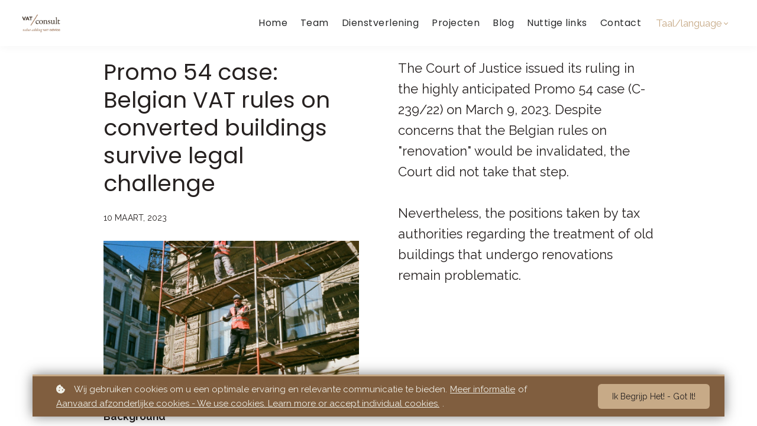

--- FILE ---
content_type: text/html;charset=UTF-8
request_url: https://www.vat-consult.be/blog/converted-buildings
body_size: 50119
content:

<!DOCTYPE html>
<html lang="nl">
    <head>
        
    <title>Promo 54 case: Belgian VAT rules on converted buildings survive legal challenge</title>


     <meta charset="UTF-8"> 
     <meta name="viewport" content="width=device-width, initial-scale=1"> 
     <meta name="twitter:card" content="summary_large_image"> 
     <meta name="twitter:site" content="@"> 
     <meta name="twitter:title" content="Promo 54 case: Belgian VAT rules on converted buildings survive legal challenge"> 
     <meta name="twitter:image" content="https://lwfiles.mycourse.app/taxaccountingplatform-public/4e29e7cea30f6b3cee88fcf4cfc7ee71.jpeg"> 
     <meta property="og:title" content="Promo 54 case: Belgian VAT rules on converted buildings survive legal challenge"> 
     <meta property="og:url" content="https://www.vat-consult.be/blog/converted-buildings"> 
     <meta property="og:type" content="article"> 
     <meta property="og:image" content="https://lwfiles.mycourse.app/taxaccountingplatform-public/4e29e7cea30f6b3cee88fcf4cfc7ee71.jpeg"> 
     <meta name="csrf-token" content="ab45373a0e8edc9e15cd304c6d26ba5ec0e97af82bf139be57af92b5271958da"> 

    <link rel="canonical" href="https://www.vat-consult.be/blog/converted-buildings"/>
		<link rel="icon" type="image/png" href="https://lwfiles.mycourse.app/taxaccountingplatform-public/53c6bc19866190653315ffbac1e100bf.png">
		<link rel="apple-touch-icon" type="image/png" href="https://lwfiles.mycourse.app/taxaccountingplatform-public/53c6bc19866190653315ffbac1e100bf.png">
		<script type='text/javascript'>var me=false;var environment='production';var imagePath='https://cdn.mycourse.app/v3.74.2';var server='//www.vat-consult.be/api/';var fileServer='https://api.eu-w3.learnworlds.com/';var api='https://api.eu-w3.learnworlds.com/';var lw_client='608c398e871dfc0dab2e0029';var serverImg='https://lwfiles.mycourse.app/taxaccountingplatform-public/';var subscriptionMode=false;var paymentsURL='https://www.vat-consult.be/payment?product_id=';var clientURL='//www.vat-consult.be';var SITENAME='VAT Consult';var WHITELABEL=true;var WHITELABEL_SETTINGS='{"learn_more_admin_disabled":false,"learn_more_others_disabled":false}';var BILLING='C';var SITE_AFFILIATES={"active":false,"commissionRate":10,"cookieExpiration":30,"maturation":30,"selfRegister":true,"displayAffiliateCustomers":false,"displayAffiliateLeads":false,"products":[],"paymentMethods":["paypal"],"agreement":"","minAffiliateCommissionStatus":"mature","afterLoginNavigation":{"type":"dashboard","url":"","page":{"title":"Home","slug":"home"}}};var LWSettings={"deactive_components":{"ebook":false},"components_settings":{"dailynews":{"categories":false},"posts":{"tips":false,"livecode":false}}};var LWClient={"promotions":true,"bundles":true,"integrations":true,"advanced_integrations":true,"financial_gateways":true,"theming":true,"pages_templates":true,"pages_builder_starter":true,"pages_builder_advanced_templates":true,"course_unit_completion":true,"course_unit_navigation_sequential":true,"course_unit_navigation":true,"pages_builder":true,"instructors":25,"seat_managers":10,"affiliates":true,"affiliates_partial":true,"question_bank":true,"account_manager":true,"certifications":true,"import_assessment_from_xls":true,"advanced_analytics":true,"free_courses":true,"private_courses":true,"private_enroll":true,"interactive_video":true,"white_label":true,"gamification":true,"includes":true,"admins":true,"ebooks":true,"social":true,"multilanguage":true,"subscriptions":true,"videouploader":true,"api":true,"webhooks":true,"thank_you_page":true,"after_purchase_partial_settings":true,"after_purchase_settings":true,"pdf_watermark":true,"video_watermark":true,"video_transcript":true,"video_subtitles":true,"video_headings":true,"video_skin":true,"video_elements_basic":true,"video_elements_advanced":true,"video_thumbnail":true,"video_on_click_actions":true,"video_on_show_actions":true,"integration_zoom":true,"integration_webex":true,"integration_google_meet":true,"integration_teams":true,"integration_calendly":true,"integration_hubspot":true,"livesession_multiple_accounts":true,"scorm":true,"graded_scorm":true,"analytics_advanced_queries":true,"analytics_simple_queries":true,"custom_fonts":true,"custom_code_liquid_expressions":true,"mobile_app_submit":true,"file_assignment_course_unit":true,"popups":9223372036854775807,"user_login_permission":true,"site_flavor_export":true,"site_flavor_import":true,"site_templates":9223372036854775807,"report_scheduled_tasks_allowed":20,"bulk_actions":true,"import_users":true,"import_tags":true,"custom_auth_url":true,"new_assessment_marketing_form":true,"new_assessment_file_upload":true,"webcam_upload":true,"audio_upload":true,"saml":true,"openid":true,"user_roles_create_custom":true,"user_roles_segment":true,"user_impersonation":true,"user_roles_custom_roles_create_edit":9223372036854775807,"user_roles_predefined_roles_edit":true,"user_roles_assignable_user_roles":true,"user_roles_total_users_for_all_custom_roles":9223372036854775807,"automations":true,"user_groups":true,"user_groups_max_members":200,"nps":true,"qualification":true,"mobile_analytics":true,"signup_eligibility":true,"user_progress-mark-complete":true,"funnels":9223372036854775807,"tag_manager":true,"domain_rename":true,"mass_mails":true,"ai_reporting":true,"digital_credentials":true,"cross_school_resource_sharing":true,"same_school_resource_sharing_sync":true,"user_progress_matrix":true,"course_progress_matrix":true,"after_login_pages_based_on_user_tag":true,"assessments_video_response_time":40,"assessments_audio_response_time":120,"assessments_file_upload_size":20,"site_allowed_num_sso_settings":3,"referrals":true};var oauthInfo='lw_client=608c398e871dfc0dab2e0029&access_token=';var assetsPath='https://cdn.mycourse.app/v3.74.2/_cdnAssets';var PAGES_IN_TOPBAR=[];var currencySymbol='€';var currencyCode='EUR';var currencySymbolPosition='LEFT_SIGN_NO_SPACE';var currencyDecimalsSeparator='.';var currencyThousandsSeparator=',';var currencyDecimalsNum='2';var currencyUseVedic=false;var SOCIAL_LOGINS=[];var ACTIVE_SSO_CONNECTIONS=[];var LW_AUTH_ENABLED=true;var SCHOOL_LOGO='15deb35320855bf71ef1fa5912b8d674.jpg';var LOGIN_FORM_TEMPLATE='loginForm2';var LOGIN_FORM_IMAGE='';var LWPackage='learning_center_yearly_3';var GATEWAYS=["sandbox","stripe"];var COURSE_CONTINUE_SETTING=false;var MOBILE_SETTINGS={"mobile_logo":"","mobile_site_name":"","mobile_landing_page":null,"mobile_description":"Login to start learning","mobile_social_facebook_text":"Sign in with Facebook","mobile_social_twitter_text":"Sign in with Twitter","mobile_social_linkedin_text":"Sign in with Linkedin","mobile_social_google_text":"Sign in with Google","disabled_signup_alert_title":"Registration Disabled","disabled_signup_alert_text":"Please visit the school page from your browser in order to register and then use the app to access your courses.","disabled_signup_label_translation":"Registration is unavailable while using the app","mobile_signup":false,"mobile_social_display":false,"mobile_display_free_courses":false,"mobile_display_paid_courses":false,"mobile_allow_purchase":false};var DP_SETTINGS={"type":"all","cookies":false,"marketing":false,"email":false,"deletion_request":false,"rejectall":false};var WEGLOT_ACTIVE=false;var DP_EU=false;var SITE_DISABLE_SIGNUP='all';var SITE_TRIGGER_USER_SIGNUP_ELIGIBILITY_CHECK=false;var ACTIVE_SITE_TEMPLATE='608c3a2d42e36b18db0eb8b4';var SITE_SOCIAL_FACEBOOK='';var SITE_SOCIAL_TWITTER='';var SITE_SOCIAL_INSTAGRAM='';var SITE_SOCIAL_YOUTUBE='';var SITE_SOCIAL_LINKEDIN='https://www.linkedin.com/company/vat-consult';var SITE_SOCIAL_PINTEREST='';var SITE_DISABLED_APPS=["people","profile"];var USER_CUSTOM_FIELDS=[];var USER_SIGNUP_FIELDS=[{"active":true,"required":true,"type":"text","name":"username","order":"10","translationKey":"common.sign_up_what_name","placeholderTranslationKey":"common.sign_up_name"},{"active":true,"required":true,"type":"email","name":"email","order":"20","translationKey":"common.sign_up_what_email","placeholderTranslationKey":"common.sign_up_email"},{"active":true,"required":true,"type":"password","name":"password","order":"30","translationKey":"common.sign_up_what_password","placeholderTranslationKey":"common.sign_up_password"},{"active":true,"required":false,"name":"optin","order":"160","translationKey":"common.sign_up_optin","type":"checkbox"},{"active":true,"required":true,"name":"terms","order":"170","translationKey":"common.sign_up_termsaccept","link":"\/terms","translationKeyLink":"common.sign_up_terms","type":"terms"}];var STYLES_CUSTOM_FONTS=[];var INVOICE_ADDITIONAL=true;var INVOICE_ADDITIONAL_REQUIRED=false;var INVOICE_ADDITIONAL_AUTOFILLED=true;var INVOICE_ADDITIONAL_LABEL='';var INVOICE_ADDITIONAL_TITLE='';var FINANCIAL_BILLING_INFO={"active":false,"locked":{"bf_name":{"values":{"active":true,"required":true},"disable":{"active":true,"required":true},"integrations":["stripe"]},"bf_address":{"values":{"active":true,"required":true},"disable":{"active":true,"required":true},"integrations":["stripe"]},"bf_country":{"values":{"active":true,"required":true},"disable":{"active":true,"required":true},"integrations":["stripe"]},"bf_postalcode":{"values":{"active":true,"required":true},"disable":{"active":true,"required":true},"integrations":["stripe"]},"bf_city":{"values":{"active":true},"disable":{"active":true},"integrations":["stripe"]},"bf_brazilian_tax_id":{"values":{"active":true},"disable":{"active":true},"integrations":["stripe"]},"bf_brazilian_states":{"values":{"active":true},"disable":{"active":true},"integrations":["stripe"]}},"standard_enabled":true,"standard":[{"active":true,"required":true,"name":"Name","signup_name":null,"type":"text","key":"bf_name","icon_id":"nameIcon","icon_class":"","user_value":null,"placeholder":null,"enable_validation":false,"constraint_rule":"custom","validation_regex":"\/\/","validation_fail_message":"","checkbox_label":null,"isFullWidth":false},{"active":true,"required":true,"name":"Address","signup_name":null,"type":"text","key":"bf_address","icon_id":"nameIcon","icon_class":"","user_value":null,"placeholder":null,"enable_validation":false,"constraint_rule":"custom","validation_regex":"\/\/","validation_fail_message":"","checkbox_label":null,"isFullWidth":false},{"active":true,"required":false,"name":"City","signup_name":null,"type":"text","key":"bf_city","icon_id":"nameIcon","icon_class":"","user_value":null,"placeholder":null,"enable_validation":false,"constraint_rule":"custom","validation_regex":"\/\/","validation_fail_message":"","checkbox_label":null,"isFullWidth":false},{"active":true,"required":true,"name":"Postal code","signup_name":null,"type":"text","key":"bf_postalcode","icon_id":"nameIcon","icon_class":"","user_value":null,"placeholder":null,"enable_validation":false,"constraint_rule":"custom","validation_regex":"\/\/","validation_fail_message":"","checkbox_label":null,"isFullWidth":false},{"active":true,"required":true,"name":"Country","signup_name":null,"type":"dropdown","key":"bf_country","icon_id":"nameIcon","icon_class":"","user_value":null,"placeholder":null,"enable_validation":false,"constraint_rule":"custom","validation_regex":"\/\/","validation_fail_message":"","checkbox_label":null,"isFullWidth":false,"options":[{"field_name":"Afghanistan","field_value":"AF"},{"field_name":"\u00c5land Islands","field_value":"AX"},{"field_name":"Albania","field_value":"AL"},{"field_name":"Algeria","field_value":"DZ"},{"field_name":"American Samoa","field_value":"AS"},{"field_name":"Andorra","field_value":"AD"},{"field_name":"Angola","field_value":"AO"},{"field_name":"Anguilla","field_value":"AI"},{"field_name":"Antarctica","field_value":"AQ"},{"field_name":"Antigua and Barbuda","field_value":"AG"},{"field_name":"Argentina","field_value":"AR"},{"field_name":"Armenia","field_value":"AM"},{"field_name":"Aruba","field_value":"AW"},{"field_name":"Australia","field_value":"AU"},{"field_name":"Austria","field_value":"AT"},{"field_name":"Azerbaijan","field_value":"AZ"},{"field_name":"Bahamas","field_value":"BS"},{"field_name":"Bahrain","field_value":"BH"},{"field_name":"Bangladesh","field_value":"BD"},{"field_name":"Barbados","field_value":"BB"},{"field_name":"Belarus","field_value":"BY"},{"field_name":"Belgium","field_value":"BE"},{"field_name":"Belize","field_value":"BZ"},{"field_name":"Benin","field_value":"BJ"},{"field_name":"Bermuda","field_value":"BM"},{"field_name":"Bhutan","field_value":"BT"},{"field_name":"Bolivia, Plurinational State of","field_value":"BO"},{"field_name":"Bonaire, Sint Eustatius and Saba","field_value":"BQ"},{"field_name":"Bosnia and Herzegovina","field_value":"BA"},{"field_name":"Botswana","field_value":"BW"},{"field_name":"Bouvet Island","field_value":"BV"},{"field_name":"Brazil","field_value":"BR"},{"field_name":"British Indian Ocean Territory","field_value":"IO"},{"field_name":"Brunei Darussalam","field_value":"BN"},{"field_name":"Bulgaria","field_value":"BG"},{"field_name":"Burkina Faso","field_value":"BF"},{"field_name":"Burundi","field_value":"BI"},{"field_name":"Cambodia","field_value":"KH"},{"field_name":"Cameroon","field_value":"CM"},{"field_name":"Canada","field_value":"CA"},{"field_name":"Cape Verde","field_value":"CV"},{"field_name":"Cayman Islands","field_value":"KY"},{"field_name":"Central African Republic","field_value":"CF"},{"field_name":"Chad","field_value":"TD"},{"field_name":"Chile","field_value":"CL"},{"field_name":"China","field_value":"CN"},{"field_name":"Christmas Island","field_value":"CX"},{"field_name":"Cocos (Keeling) Islands","field_value":"CC"},{"field_name":"Colombia","field_value":"CO"},{"field_name":"Comoros","field_value":"KM"},{"field_name":"Congo","field_value":"CG"},{"field_name":"Congo, the Democratic Republic of the","field_value":"CD"},{"field_name":"Cook Islands","field_value":"CK"},{"field_name":"Costa Rica","field_value":"CR"},{"field_name":"C\u00f4te d'Ivoire","field_value":"CI"},{"field_name":"Croatia","field_value":"HR"},{"field_name":"Cuba","field_value":"CU"},{"field_name":"Cura\u00e7ao","field_value":"CW"},{"field_name":"Cyprus","field_value":"CY"},{"field_name":"Czech Republic","field_value":"CZ"},{"field_name":"Denmark","field_value":"DK"},{"field_name":"Djibouti","field_value":"DJ"},{"field_name":"Dominica","field_value":"DM"},{"field_name":"Dominican Republic","field_value":"DO"},{"field_name":"Ecuador","field_value":"EC"},{"field_name":"Egypt","field_value":"EG"},{"field_name":"El Salvador","field_value":"SV"},{"field_name":"Equatorial Guinea","field_value":"GQ"},{"field_name":"Eritrea","field_value":"ER"},{"field_name":"Estonia","field_value":"EE"},{"field_name":"Ethiopia","field_value":"ET"},{"field_name":"Falkland Islands (Malvinas)","field_value":"FK"},{"field_name":"Faroe Islands","field_value":"FO"},{"field_name":"Fiji","field_value":"FJ"},{"field_name":"Finland","field_value":"FI"},{"field_name":"France","field_value":"FR"},{"field_name":"French Guiana","field_value":"GF"},{"field_name":"French Polynesia","field_value":"PF"},{"field_name":"French Southern Territories","field_value":"TF"},{"field_name":"Gabon","field_value":"GA"},{"field_name":"Gambia","field_value":"GM"},{"field_name":"Georgia","field_value":"GE"},{"field_name":"Germany","field_value":"DE"},{"field_name":"Ghana","field_value":"GH"},{"field_name":"Gibraltar","field_value":"GI"},{"field_name":"Greece","field_value":"GR"},{"field_name":"Greenland","field_value":"GL"},{"field_name":"Grenada","field_value":"GD"},{"field_name":"Guadeloupe","field_value":"GP"},{"field_name":"Guam","field_value":"GU"},{"field_name":"Guatemala","field_value":"GT"},{"field_name":"Guernsey","field_value":"GG"},{"field_name":"Guinea","field_value":"GN"},{"field_name":"Guinea-Bissau","field_value":"GW"},{"field_name":"Guyana","field_value":"GY"},{"field_name":"Haiti","field_value":"HT"},{"field_name":"Heard Island and McDonald Islands","field_value":"HM"},{"field_name":"Holy See (Vatican City State)","field_value":"VA"},{"field_name":"Honduras","field_value":"HN"},{"field_name":"Hong Kong","field_value":"HK"},{"field_name":"Hungary","field_value":"HU"},{"field_name":"Iceland","field_value":"IS"},{"field_name":"India","field_value":"IN"},{"field_name":"Indonesia","field_value":"ID"},{"field_name":"Iran, Islamic Republic of","field_value":"IR"},{"field_name":"Iraq","field_value":"IQ"},{"field_name":"Ireland","field_value":"IE"},{"field_name":"Isle of Man","field_value":"IM"},{"field_name":"Israel","field_value":"IL"},{"field_name":"Italy","field_value":"IT"},{"field_name":"Jamaica","field_value":"JM"},{"field_name":"Japan","field_value":"JP"},{"field_name":"Jersey","field_value":"JE"},{"field_name":"Jordan","field_value":"JO"},{"field_name":"Kazakhstan","field_value":"KZ"},{"field_name":"Kenya","field_value":"KE"},{"field_name":"Kiribati","field_value":"KI"},{"field_name":"Korea, Democratic People's Republic of","field_value":"KP"},{"field_name":"Korea, Republic of","field_value":"KR"},{"field_name":"Kuwait","field_value":"KW"},{"field_name":"Kyrgyzstan","field_value":"KG"},{"field_name":"Lao People's Democratic Republic","field_value":"LA"},{"field_name":"Latvia","field_value":"LV"},{"field_name":"Lebanon","field_value":"LB"},{"field_name":"Lesotho","field_value":"LS"},{"field_name":"Liberia","field_value":"LR"},{"field_name":"Libya","field_value":"LY"},{"field_name":"Liechtenstein","field_value":"LI"},{"field_name":"Lithuania","field_value":"LT"},{"field_name":"Luxembourg","field_value":"LU"},{"field_name":"Macao","field_value":"MO"},{"field_name":"Macedonia, the former Yugoslav Republic of","field_value":"MK"},{"field_name":"Madagascar","field_value":"MG"},{"field_name":"Malawi","field_value":"MW"},{"field_name":"Malaysia","field_value":"MY"},{"field_name":"Maldives","field_value":"MV"},{"field_name":"Mali","field_value":"ML"},{"field_name":"Malta","field_value":"MT"},{"field_name":"Marshall Islands","field_value":"MH"},{"field_name":"Martinique","field_value":"MQ"},{"field_name":"Mauritania","field_value":"MR"},{"field_name":"Mauritius","field_value":"MU"},{"field_name":"Mayotte","field_value":"YT"},{"field_name":"Mexico","field_value":"MX"},{"field_name":"Micronesia, Federated States of","field_value":"FM"},{"field_name":"Moldova, Republic of","field_value":"MD"},{"field_name":"Monaco","field_value":"MC"},{"field_name":"Mongolia","field_value":"MN"},{"field_name":"Montenegro","field_value":"ME"},{"field_name":"Montserrat","field_value":"MS"},{"field_name":"Morocco","field_value":"MA"},{"field_name":"Mozambique","field_value":"MZ"},{"field_name":"Myanmar","field_value":"MM"},{"field_name":"Namibia","field_value":"NA"},{"field_name":"Nauru","field_value":"NR"},{"field_name":"Nepal","field_value":"NP"},{"field_name":"Netherlands","field_value":"NL"},{"field_name":"New Caledonia","field_value":"NC"},{"field_name":"New Zealand","field_value":"NZ"},{"field_name":"Nicaragua","field_value":"NI"},{"field_name":"Niger","field_value":"NE"},{"field_name":"Nigeria","field_value":"NG"},{"field_name":"Niue","field_value":"NU"},{"field_name":"Norfolk Island","field_value":"NF"},{"field_name":"Northern Mariana Islands","field_value":"MP"},{"field_name":"Norway","field_value":"NO"},{"field_name":"Oman","field_value":"OM"},{"field_name":"Pakistan","field_value":"PK"},{"field_name":"Palau","field_value":"PW"},{"field_name":"Palestinian Territory, Occupied","field_value":"PS"},{"field_name":"Panama","field_value":"PA"},{"field_name":"Papua New Guinea","field_value":"PG"},{"field_name":"Paraguay","field_value":"PY"},{"field_name":"Peru","field_value":"PE"},{"field_name":"Philippines","field_value":"PH"},{"field_name":"Pitcairn","field_value":"PN"},{"field_name":"Poland","field_value":"PL"},{"field_name":"Portugal","field_value":"PT"},{"field_name":"Puerto Rico","field_value":"PR"},{"field_name":"Qatar","field_value":"QA"},{"field_name":"R\u00e9union","field_value":"RE"},{"field_name":"Romania","field_value":"RO"},{"field_name":"Russian Federation","field_value":"RU"},{"field_name":"Rwanda","field_value":"RW"},{"field_name":"Saint Barth\u00e9lemy","field_value":"BL"},{"field_name":"Saint Helena, Ascension and Tristan da Cunha","field_value":"SH"},{"field_name":"Saint Kitts and Nevis","field_value":"KN"},{"field_name":"Saint Lucia","field_value":"LC"},{"field_name":"Saint Martin (French part)","field_value":"MF"},{"field_name":"Saint Pierre and Miquelon","field_value":"PM"},{"field_name":"Saint Vincent and the Grenadines","field_value":"VC"},{"field_name":"Samoa","field_value":"WS"},{"field_name":"San Marino","field_value":"SM"},{"field_name":"Sao Tome and Principe","field_value":"ST"},{"field_name":"Saudi Arabia","field_value":"SA"},{"field_name":"Senegal","field_value":"SN"},{"field_name":"Serbia","field_value":"RS"},{"field_name":"Seychelles","field_value":"SC"},{"field_name":"Sierra Leone","field_value":"SL"},{"field_name":"Singapore","field_value":"SG"},{"field_name":"Sint Maarten (Dutch part)","field_value":"SX"},{"field_name":"Slovakia","field_value":"SK"},{"field_name":"Slovenia","field_value":"SI"},{"field_name":"Solomon Islands","field_value":"SB"},{"field_name":"Somalia","field_value":"SO"},{"field_name":"South Africa","field_value":"ZA"},{"field_name":"South Georgia and the South Sandwich Islands","field_value":"GS"},{"field_name":"South Sudan","field_value":"SS"},{"field_name":"Spain","field_value":"ES"},{"field_name":"Sri Lanka","field_value":"LK"},{"field_name":"Sudan","field_value":"SD"},{"field_name":"Suriname","field_value":"SR"},{"field_name":"Svalbard and Jan Mayen","field_value":"SJ"},{"field_name":"Swaziland","field_value":"SZ"},{"field_name":"Sweden","field_value":"SE"},{"field_name":"Switzerland","field_value":"CH"},{"field_name":"Syrian Arab Republic","field_value":"SY"},{"field_name":"Taiwan","field_value":"TW"},{"field_name":"Tajikistan","field_value":"TJ"},{"field_name":"Tanzania, United Republic of","field_value":"TZ"},{"field_name":"Thailand","field_value":"TH"},{"field_name":"Timor-Leste","field_value":"TL"},{"field_name":"Togo","field_value":"TG"},{"field_name":"Tokelau","field_value":"TK"},{"field_name":"Tonga","field_value":"TO"},{"field_name":"Trinidad and Tobago","field_value":"TT"},{"field_name":"Tunisia","field_value":"TN"},{"field_name":"Turkey","field_value":"TR"},{"field_name":"Turkmenistan","field_value":"TM"},{"field_name":"Turks and Caicos Islands","field_value":"TC"},{"field_name":"Tuvalu","field_value":"TV"},{"field_name":"Uganda","field_value":"UG"},{"field_name":"Ukraine","field_value":"UA"},{"field_name":"United Arab Emirates","field_value":"AE"},{"field_name":"United Kingdom","field_value":"GB"},{"field_name":"United States","field_value":"US"},{"field_name":"United States Minor Outlying Islands","field_value":"UM"},{"field_name":"Uruguay","field_value":"UY"},{"field_name":"Uzbekistan","field_value":"UZ"},{"field_name":"Vanuatu","field_value":"VU"},{"field_name":"Venezuela, Bolivarian Republic of","field_value":"VE"},{"field_name":"Viet Nam","field_value":"VN"},{"field_name":"Virgin Islands, British","field_value":"VG"},{"field_name":"Virgin Islands, U.S.","field_value":"VI"},{"field_name":"Wallis and Futuna","field_value":"WF"},{"field_name":"Western Sahara","field_value":"EH"},{"field_name":"Yemen","field_value":"YE"},{"field_name":"Zambia","field_value":"ZM"},{"field_name":"Zimbabwe","field_value":"ZW"}]},{"active":true,"required":false,"name":"Business TAX ID","signup_name":null,"type":"text","key":"bf_taxid","icon_id":"nameIcon","icon_class":"","user_value":null,"placeholder":null,"enable_validation":false,"constraint_rule":"custom","validation_regex":"\/\/","validation_fail_message":"","checkbox_label":null,"isFullWidth":false}],"boleto":[{"active":true,"required":false,"name":"Brazilian Tax ID","signup_name":null,"type":"text","key":"bf_brazilian_tax_id","icon_id":"nameIcon","icon_class":"","user_value":null,"placeholder":null,"enable_validation":true,"constraint_rule":"custom","validation_regex":"\/^([0-9]{3}|[0-9]{2}).[0-9]{3}.[0-9]{3}([-][0-9]{2}|(\/([0-9]{4}\\-([0-9]{2}))))$\/","validation_fail_message":"Invalid Tax id format. Example 000.000.000-00 or 00.000.000\/0000-00","checkbox_label":null,"isFullWidth":false},{"active":true,"required":false,"name":"Brazilian State","signup_name":null,"type":"dropdown","key":"bf_brazilian_states","icon_id":"nameIcon","icon_class":"","user_value":null,"placeholder":null,"enable_validation":false,"constraint_rule":"custom","validation_regex":"\/\/","validation_fail_message":"","checkbox_label":null,"isFullWidth":false,"options":[{"field_name":"Acre","field_value":"AC"},{"field_name":"Alagoas","field_value":"AL"},{"field_name":"Amap\u00e1","field_value":"AP"},{"field_name":"Amazonas","field_value":"AM"},{"field_name":"Bahia","field_value":"BA"},{"field_name":"Cear\u00e1","field_value":"CE"},{"field_name":"Distrito Federal","field_value":"DF"},{"field_name":"Esp\u00edrito Santo","field_value":"ES"},{"field_name":"Goi\u00e1s","field_value":"GO"},{"field_name":"Maranh\u00e3o","field_value":"MA"},{"field_name":"Mato Grosso","field_value":"MT"},{"field_name":"Mato Grosso do Sul","field_value":"MS"},{"field_name":"Minas Gerais","field_value":"MG"},{"field_name":"Par\u00e1","field_value":"PA"},{"field_name":"Para\u00edba","field_value":"PB"},{"field_name":"Paran\u00e1","field_value":"PR"},{"field_name":"Pernambuco","field_value":"PE"},{"field_name":"Piau\u00ed","field_value":"PI"},{"field_name":"Rio de Janeiro","field_value":"RJ"},{"field_name":"Rio Grande do Norte","field_value":"RN"},{"field_name":"Rio Grande do Sul","field_value":"RS"},{"field_name":"Rond\u00f4nia","field_value":"RO"},{"field_name":"Roraima","field_value":"RR"},{"field_name":"Santa Catarina","field_value":"SC"},{"field_name":"S\u00e3o Paulo","field_value":"SP"},{"field_name":"Sergipe","field_value":"SE"},{"field_name":"Tocantins","field_value":"TO"}]}],"boleto_enabled":false,"fields":[]};var TAX_SERVICE={"name":"Tax","enabled":true,"has_billing_details":false,"has_checkout_tax_analysis":false,"has_stripe_tax_rates":false,"has_invoice_preview":true,"has_business_tax_validation":false,"throws_errors":false};var STRIPE_ACCOUNT_COUNTRY='BE';var STRIPE_CONNECT_ACCOUNT_ID='acct_1Is6yeLWMeCtFhd1';var ACTIVE_STRIPE_SOURCE_PAYMENT_METHODS=["ideal","bancontact"];var FINANCIAL_STRIPE_BILLING_ADDRESS=false;var FINANCIAL_STRIPE_DISABLE_LINK=false;var FINANCIAL_STRIPE_VAT=false;var FINANCIAL_TERMS=true;var SCHOOL_SUPPORT={"teacher":null,"tech":null};var currentSiteTemplateStyles={"typography":{"*":{"fontFamily":"Barlow"},"learnworlds-heading-large":{"fontFamily":"Poppins","fontWeight":"normal","fontSize":54,"letterSpacing":"0","lineHeight":1.25,"textTransform":"none"},"learnworlds-heading-normal":{"fontFamily":"Poppins","fontWeight":"bold","fontSize":48,"letterSpacing":"0","lineHeight":1.25,"textTransform":"none"},"learnworlds-heading-small":{"fontFamily":"Poppins","fontWeight":"normal","fontSize":38,"letterSpacing":"0","lineHeight":1.25,"textTransform":"none"},"learnworlds-subheading-large":{"fontFamily":"Poppins","fontWeight":"normal","fontSize":48,"letterSpacing":"0","lineHeight":1.3,"textTransform":"none"},"learnworlds-subheading-normal":{"fontFamily":"Poppins","fontWeight":"normal","fontSize":38,"letterSpacing":"0","lineHeight":1.35,"textTransform":"none"},"learnworlds-subheading-small":{"fontFamily":"Poppins","fontWeight":"normal","fontSize":23,"letterSpacing":"0","lineHeight":1.35,"textTransform":"none"},"learnworlds-heading3-large":{"fontFamily":"Poppins","fontWeight":"normal","fontSize":38,"letterSpacing":"0","lineHeight":1.4,"textTransform":"none"},"learnworlds-heading3-normal":{"fontFamily":"Poppins","fontWeight":"normal","fontSize":23,"letterSpacing":"0","lineHeight":1.4,"textTransform":"none"},"learnworlds-heading3-small":{"fontFamily":"Poppins","fontWeight":"normal","fontSize":18,"letterSpacing":"0","lineHeight":1.4,"textTransform":"none"},"learnworlds-heading4-large":{"fontFamily":"Poppins","fontWeight":"normal","fontSize":23,"letterSpacing":"0","lineHeight":1.55,"textTransform":"none"},"learnworlds-heading4-normal":{"fontFamily":"Poppins","fontWeight":"normal","fontSize":18,"letterSpacing":"0","lineHeight":1.55,"textTransform":"none"},"learnworlds-heading4-small":{"fontFamily":"Poppins","fontWeight":"normal","fontSize":14,"letterSpacing":"0","lineHeight":1.5,"textTransform":"none"},"learnworlds-main-text-huge":{"fontFamily":"Raleway","fontWeight":"bold","fontSize":32,"letterSpacing":"0","lineHeight":1.25,"textTransform":"none"},"learnworlds-main-text-very-large":{"fontFamily":"Raleway","fontWeight":"normal","fontSize":26,"letterSpacing":"0","lineHeight":1.35,"textTransform":"capitalize"},"learnworlds-main-text-large":{"fontFamily":"Raleway","fontSize":22,"fontWeight":"normal","letterSpacing":"0","lineHeight":1.6,"textTransform":"none"},"learnworlds-main-text-normal":{"fontFamily":"Raleway","fontWeight":"normal","fontSize":17,"letterSpacing":"0","lineHeight":1.65,"textTransform":"none"},"learnworlds-main-text-small":{"fontFamily":"Raleway","fontSize":15,"fontWeight":"normal","letterSpacing":"0","lineHeight":1.65,"textTransform":"none"},"learnworlds-main-text-very-small":{"fontFamily":"Raleway","fontWeight":"bold","fontSize":13,"letterSpacing":"0.6","lineHeight":1.7,"textTransform":"none"},"learnworlds-main-text-tiny":{"fontFamily":"Raleway","fontSize":10,"fontWeight":"normal","letterSpacing":"0","lineHeight":1.7,"textTransform":"none"},"learnworlds-overline-text":{"fontFamily":"Raleway","fontWeight":"normal","fontSize":14,"letterSpacing":"0.1","lineHeight":"1.55","textTransform":"uppercase"},"learnworlds-quote-text":{"fontFamily":"Raleway","fontWeight":"normal","fontSize":"24","letterSpacing":"-0.2","lineHeight":"1.6","textTransform":"none"},"learnworlds-size-small":{"paddingBottom":70,"paddingTop":70},"learnworlds-size-normal":{"paddingBottom":120,"paddingTop":120},"learnworlds-size-large":{"paddingBottom":180,"paddingTop":180},"learnworlds-size-extra-large":{"paddingBottom":220,"paddingTop":220}},"input":{"learnworlds-button-large":{"fontFamily":"Raleway","fontWeight":"normal","fontSize":20,"letterSpacing":"0","textTransform":"capitalize","borderRadius":6,"paddingTop":20,"paddingRight":40,"paddingBottom":20,"paddingLeft":40},"learnworlds-button-normal":{"fontFamily":"Raleway","fontWeight":"bold","fontSize":18,"letterSpacing":"0","textTransform":"capitalize","borderRadius":6,"paddingTop":15,"paddingRight":30,"paddingBottom":15,"paddingLeft":30},"learnworlds-button-small":{"fontFamily":"Raleway","fontWeight":"normal","fontSize":14,"letterSpacing":"0","textTransform":"capitalize","borderRadius":6,"paddingTop":11,"paddingRight":22,"paddingBottom":11,"paddingLeft":22},"learnworlds-input-large":{"fontFamily":"Raleway","fontWeight":"normal","fontSize":20,"letterSpacing":"0","textTransform":"none","borderRadius":6,"paddingTop":20,"paddingRight":20,"paddingBottom":20,"paddingLeft":20},"learnworlds-input-normal":{"fontFamily":"Raleway","fontSize":18,"lineHeight":"1","fontWeight":"normal","letterSpacing":"0","textTransform":"none","paddingTop":15,"paddingRight":15,"paddingBottom":15,"paddingLeft":15,"borderRadius":6},"learnworlds-input-small":{"fontFamily":"Raleway","fontSize":14,"lineHeight":"1","fontWeight":"normal","letterSpacing":"0","textTransform":"none","paddingTop":11,"paddingRight":11,"paddingBottom":11,"paddingLeft":11,"borderRadius":6}},"colors":{"lw-brand-bg":{"color":"#c7aa87","textType":"dark","lessVars":{"brand-color":"#c7aa87","text-over-brandbg-color":"@dark-text-color"}},"lw-dark-bg":{"color":"#805E3F","textType":"light","lessVars":{"dark-bg-color":"#805E3F","text-over-darkbg-color":"@light-text-color"}},"lw-light-bg":{"color":"#efefe7","textType":"dark","lessVars":{"light-bg-color":"#efefe7","text-over-lightbg-color":"@dark-text-color"}},"lw-brand-accent1-bg":{"color":"#805e3f","textType":"light","lessVars":{"brand-accent1-color":"#805e3f","text-over-brandaccent1bg-color":"@light-text-color"}},"lw-brand-accent2-bg":{"color":"#b0afa7","textType":"dark","lessVars":{"brand-accent2-color":"#b0afa7","text-over-brandaccent2bg-color":"@dark-text-color"}},"lw-light-text":{"color":"#efefe7","lessVars":{"lw-light-text":"#ffffff","light-text-color":"#efefe7"}},"lw-dark-text":{"color":"#262120","lessVars":{"lw-dark-text":"#18364A","dark-text-color":"#262120"}},"lw-body-bg":{"color":"#FFFFFF","textType":"dark","lessVars":{"body-bg":"#ffffff","body-bg-color":"#FFFFFF","text-over-bodybg-color":"@dark-text-color"}},"lw-link-text":{"color":"#262120","lessVars":{"link-text-color":"#262120"}}},"fonts":["Poppins","Raleway"]};var admins_commission=false;var assessments_video_response_time=40;var assessments_audio_response_time=120;var assessments_file_upload_size=20;var COMPANION_URL='https://medialibrary.mycourse.app';var dateFormat={"short":"DD MMM YYYY","shortWithTime":"DD MMM YYYY HH:mm","long":"D MMMM, YYYY","longWithTime":"D MMMM, YYYY HH:mm"};var site_enable_contextual_cookies=false;var SITE_PASSWORD_SETTINGS={"has_unmask_enabled":false,"has_confirm_enabled":false,"minimum_characters":"6","maximum_characters":"50","check_uppercase":true,"check_lowercase":false,"check_digit":true,"check_special_chars":true};var userImpersonation=false;var activeSiteTemplate='608c3a2d42e36b18db0eb8b4';</script>
		<script type='text/javascript'>var pageState={"id":"640ae7d56dcdf6192d04b2f9","slug":"converted-buildings","pageSource":null,"sections":{"section_1597072415494_5":{"sectionType":"section","sectionId":"section_1597072415494_5","styles":{"desktop":{"#section_1597072415494_5":{"paddingTop":"20px","paddingBottom":"20px"}}},"anchor":"","videoMediaData":{"params":{"autoplay":true,"mute":true,"loop":false,"popup":false}},"embedMediaData":null,"imageMediaData":null,"svgMediaData":null,"selectedMedia":null,"version":"v1","responsiveHeightClass":{"desktop":"","tablet-portrait":"","tablet-landscape":"","smartphone-portrait":"","smartphone-landscape":""},"responsiveAlignmentClass":{"desktop":"","tablet-portrait":"","tablet-landscape":"","smartphone-portrait":"","smartphone-landscape":""},"itemVisibilitySettings":null},"section_1596736839458_21":{"sectionType":"section","sectionId":"section_1596736839458_21","styles":{"desktop":{"#section_1596736839458_21":{"paddingTop":"20px","paddingBottom":"20px"}}},"anchor":"","videoMediaData":{"params":{"autoplay":true,"mute":true,"loop":false,"popup":false}},"embedMediaData":null,"imageMediaData":null,"svgMediaData":null,"selectedMedia":null,"version":"v1","responsiveHeightClass":{"desktop":"","tablet-portrait":"","tablet-landscape":"","smartphone-portrait":"","smartphone-landscape":""},"responsiveAlignmentClass":{"desktop":"","tablet-portrait":"","tablet-landscape":"","smartphone-portrait":"","smartphone-landscape":""},"itemVisibilitySettings":null}},"elements":{"el_1597072415604_11":{"elementType":"column-wrapper","elementId":"el_1597072415604_11","styles":null,"linkData":[],"responsiveAlignmentClass":{"desktop":"","tablet-portrait":"","tablet-landscape":"","smartphone-portrait":"","smartphone-landscape":""},"responsiveColumnGutterClass":{"desktop":"","tablet-portrait":"","tablet-landscape":"","smartphone-portrait":"","smartphone-landscape":""},"responsiveColumnsWrapperTypeClass":{"desktop":"","tablet-portrait":"","tablet-landscape":"","smartphone-portrait":"","smartphone-landscape":""},"itemVisibilitySettings":null},"el_1597072415605_12":{"elementType":"column","elementId":"el_1597072415605_12","styles":null,"linkData":[],"selectedMedia":"","imageMediaData":null,"svgMediaData":null,"responsiveAlignmentClass":{"desktop":"","tablet-portrait":"","tablet-landscape":"","smartphone-portrait":"","smartphone-landscape":""},"itemVisibilitySettings":null},"el_1597072415606_13":{"elementType":"column","elementId":"el_1597072415606_13","styles":null,"linkData":[],"selectedMedia":"","imageMediaData":null,"svgMediaData":null,"responsiveAlignmentClass":{"desktop":"","tablet-portrait":"","tablet-landscape":"","smartphone-portrait":"","smartphone-landscape":""},"itemVisibilitySettings":null},"el_1597072521281_17":{"version":"v1","elementType":"text","elementId":"el_1597072521281_17","styles":null,"linkData":[],"visibility":""},"el_1596736839706_25":{"elementType":"column-wrapper","elementId":"el_1596736839706_25","styles":null,"linkData":[],"responsiveAlignmentClass":{"desktop":"","tablet-portrait":"","tablet-landscape":"","smartphone-portrait":"","smartphone-landscape":""},"responsiveColumnGutterClass":{"desktop":"","tablet-portrait":"","tablet-landscape":"","smartphone-portrait":"","smartphone-landscape":""},"responsiveColumnsWrapperTypeClass":{"desktop":"","tablet-portrait":"","tablet-landscape":"","smartphone-portrait":"","smartphone-landscape":""},"itemVisibilitySettings":null},"el_1596736839708_26":{"elementType":"column","elementId":"el_1596736839708_26","styles":null,"linkData":[],"selectedMedia":"","imageMediaData":null,"svgMediaData":null,"responsiveAlignmentClass":{"desktop":"","tablet-portrait":"","tablet-landscape":"","smartphone-portrait":"","smartphone-landscape":""},"itemVisibilitySettings":null},"el_1596736839712_27":{"version":"v1","elementType":"text","elementId":"el_1596736839712_27","styles":null,"linkData":[],"visibility":""},"el_1596736912535_29":{"version":"v1","elementType":"text","elementId":"el_1596736912535_29","styles":null,"linkData":[],"visibility":""},"el_1596736990392_31":{"version":"v1","elementType":"text","elementId":"el_1596736990392_31","styles":null,"linkData":[],"visibility":""}},"components":{"component_1597072415601_7":{"componentType":"blogAboveTheFold","componentId":"component_1597072415601_7","itemVisibilitySettings":null,"template":"blogAboveTheFoldTemplate3"}},"topbar":null,"has_single_topbar_status":null,"has_single_footer_status":null,"footer":null,"type":"blog_post","responsive_font_scale":{"desktop":100,"tablet-portrait":90,"smartphone-portrait":80,"tablet-landscape":100,"smartphone-landscape":80},"additionalData":[],"funnelId":null,"ebookData":null,"courseTitleId":null,"title":"Promo 54 case: Belgian VAT rules on converted buildings survive legal challenge","author_name":"","image":"https:\/\/lwfiles.mycourse.app\/taxaccountingplatform-public\/4e29e7cea30f6b3cee88fcf4cfc7ee71.jpeg","description":"","published":1678402800,"categories":[]};</script>
		<script type='text/javascript'>var pagePopups=[];</script>
		<script type='text/javascript'>var pageGroups=[];</script>
		<script type='text/javascript'>var globalTopbar={"logged-in":{"sectionId":"section_1564405797906_0","components":{"component_1593094758262_3":{"componentType":"hamburger-menu","componentId":"component_1593094758262_3","styles":null,"animationData":null,"visibility":"","userTags":"","itemVisibilitySettings":null,"version":"v1"},"component_11111111111_0":{"componentType":"navigation-menu","componentId":"component_11111111111_0","template":"navigationMenu1","styles":{"desktop":{"#component_11111111111_0 __DOT__lw-topbar-option-link":{"font-family":"Poppins"},"#component_11111111111_0 __DOT__lw-topbar-option-link:not(__DOT__button-like)":{"color":"#28292A"}}},"activeLinkDisplay":"1","menuLinksAppearance":"textOnly","menuLinksSize":"","items":[{"id":"menuItem9","inHamburger":true,"label":"Start","linkData":{"linkType":"pagelink","linkTo":"start","linkToExtra":"","linkOpen":"default","href":"\/start"},"borderRadius":0},{"label":"Me","subItems":[{"id":"myProfile","label":"My Profile","inHamburger":true,"linkData":{"linkType":"appslink","linkTo":"profile","linkToExtra":"","linkOpen":"default","href":"\/profile"}},{"id":"myAccount","label":"My Account","inHamburger":true,"linkData":{"linkType":"appslink","linkTo":"account","linkToExtra":"","linkOpen":"default","href":"\/account"}},{"id":"askInstructor","label":"Inbox","inHamburger":true,"linkData":{"linkType":"appslink","linkTo":"inbox","linkToExtra":"instructor","linkOpen":"default","href":"\/inbox"}},{"id":"signOut","label":"Sign out","inHamburger":true,"linkData":{"inHamburger":true,"linkType":"signout"}}],"addControls":true,"editControls":true,"isOpen":true,"id":"menuItem_1600258651957_26","inHamburger":true}],"hoverEnabled":true,"hoverEffect":"hover-effect1","fontWeight":0,"fontSize":1.6,"letterSpacing":0.03,"animationData":null,"visibility":"","userTags":"","itemVisibilitySettings":null}},"sticksOnScroll":true,"transparentBackground":"","hidden":"","content":"<section class=\"js-learnworlds-section learnworlds-section lw-topbar stretched-bg js-change-image-node sticky-topbar lw-body-bg\" data-section-id=\"topbar1\" data-magic=\"background-image\" id=\"section_1564405797906_0\">\n\n    <div class=\"lw-h-row js-same-content-wrapper\">\n\n        <div class=\"learnworlds-section-content js-learnworlds-section-content full-width\">\n            <div class=\"lw-cols js-same-content-wrapper\" data-node-type=\"columnWrapper\" id=\"el_1595271079236_1\">\n\n                <div class=\"lw-topbar-logo-col col flex-item with-flexible-parts ai-s flex-none justify-content-flex-start js-same-content-child learnworlds-align-left\" data-node-type=\"column\" id=\"el_1593094758411_20\">\n                    <div class=\"lw-topbar-logo-wrapper flex-item with-flexible-parts va-c\">\n                        <a class=\"js-linked-node va-c\" href=\"\/home\"><img class=\"learnworlds-element lw-logo js-change-image-node cursor-pointer\" data-node-type=\"image\" data-magic=\"image\" src=\"https:\/\/lwfiles.mycourse.app\/taxaccountingplatform-public\/e2987860459ac6e53ad3a3c09a66fb7c.jpeg\" id=\"el_1593094758413_21\" width=\"1920\" height=\"1073\"><\/a>\n                    <\/div>\n                <\/div>\n\n                <div class=\"hide-tp hide-sl hide-sp col flex-item with-flexible-parts ai-s flex-1 js-same-content-child\" data-node-type=\"column\" id=\"el_1593094758419_22\"><\/div>\n\n                <div class=\"hide-tp hide-sl hide-sp col flex-item with-flexible-parts ai-s flex-1 justify-content-flex-end js-same-content-child\" data-node-type=\"column\" id=\"el_1593094758422_23\">\n                    <div class=\"flex-item with-flexible-parts va-c\"> \n                        <div class=\"lw-topbar-menu-wrapper flexible-cnt-wrapper js-lw-flexible-wrapper js-component link-distance-normal\" data-node-type=\"navigation-menu\" id=\"component_11111111111_0\" data-random-render-menu-component=\"menu_component_1765272258999_374\">\n<nav class=\"lw-topbar-menu  with-hover     hover-effect1 \">\n\t<ul class=\"lw-topbar-options with-flexible-parts align-items-center\">\n\t\t\n\n\t\t\t\n\t\t\t\t\n\t\t\t\n\n\t\t\t\n\t\t\t\t\n\t\t\t\n\n\t\t\t\n\t\t\t\t\n\t\t\t\n\n\t\t\t\n\n\t\t\t\n\n\n\t\t\t<li class=\"lw-topbar-option\">\n\t\t\t\t\n\t\t\t\t\t<a id=\"menuItem9\" style=\"font-size:1.6rem;letter-spacing:0.03em;\" href=\"\/start\" class=\"lw-topbar-option-link learnworlds-main-text-normal js-menu-item lw-brand-text text-only  js-linked-node\" data-interactive-link-type=\"pagelink\" data-interactive-link-var1=\"start\" data-interactive-link-var2=\"\" data-interactive-link-window=\"default\">\n\t\t\t\t\t\t<span class=\"lw-topbar-option-link-lbl nowrap\">Start<\/span>\n\t\t\t\t\t\t\n\t\t\t\t\t<\/a>\n\t\t\t\t\n\n\t\t\t\t\n\t\t\t\t\t\n\t\t\t\t\n\n\t\t\t\t\n\t\t\t<\/li>\n\t\t\n\n\t\t\t\n\t\t\t\t\n\t\t\t\n\n\t\t\t\n\t\t\t\t\n\t\t\t\n\n\t\t\t\n\t\t\t\t\n\t\t\t\n\n\t\t\t\n\n\t\t\t\n\n\n\t\t\t<li class=\"lw-topbar-option\">\n\t\t\t\t\n\t\t\t\t\t<div id=\"menuItem_1600258651957_26\" style=\"font-size:1.6rem;letter-spacing:0.03em;\" class=\"lw-topbar-option-link learnworlds-main-text-normal js-menu-item lw-brand-text text-only js-with-submenu-list with-submenu \">\n\t\t\t\t\t\t<span class=\"lw-topbar-option-link-lbl nowrap\">Me<\/span>\n\t\t\t\t\t\t\n\t\t\t\t\t<\/div>\n\t\t\t\t\n\n\t\t\t\t\n\t\t\t\t\t\n\t\t\t\t\t\t<ul class=\"lw-topbar-submenu js-submenu-list\" style=\"background-color: rgb(255, 255, 255);\">\n\t\t\t\t\t\t\t\n\n\t\t\t\t\t\t\t\t\n\t\t\t\t\t\t\t\t\t\n\t\t\t\t\t\t\t\t\n\n\t\t\t\t\t\t\t\t\n\t\t\t\t\t\t\t\t\t\n\t\t\t\t\t\t\t\t\n\n\t\t\t\t\t\t\t\t\n\t\t\t\t\t\t\t\t\t\n\t\t\t\t\t\t\t\t\n\n\t\t\t\t\t\t\t\t\n\n\t\t\t\t\t\t\t\t\n\n\t\t\t\t\t\t\t\t<li class=\"lw-topbar-submenu-item js-submenu-item\">\n\t\t\t\t\t\t\t\t\t\n\t\t\t\t\t\t\t\t\t\t<a id=\"myProfile\" style=\"font-size:1.6rem;letter-spacing:0.03em;\" href=\"\/profile\" class=\"lw-topbar-option-link learnworlds-main-text-normal lw-brand-text text-only  js-linked-node\" data-interactive-link-type=\"appslink\" data-interactive-link-var1=\"profile\" data-interactive-link-var2=\"\" data-interactive-link-window=\"default\">\n\t\t\t\t\t\t\t\t\t\t\tMy Profile\n\t\t\t\t\t\t\t\t\t\t\t\n\t\t\t\t\t\t\t\t\t\t<\/a>\n\t\t\t\t\t\t\t\t\t\n\t\t\t\t\t\t\t\t<\/li>\n\n\t\t\t\t\t\t\t\n\n\t\t\t\t\t\t\t\t\n\t\t\t\t\t\t\t\t\t\n\t\t\t\t\t\t\t\t\n\n\t\t\t\t\t\t\t\t\n\t\t\t\t\t\t\t\t\t\n\t\t\t\t\t\t\t\t\n\n\t\t\t\t\t\t\t\t\n\t\t\t\t\t\t\t\t\t\n\t\t\t\t\t\t\t\t\n\n\t\t\t\t\t\t\t\t\n\n\t\t\t\t\t\t\t\t\n\n\t\t\t\t\t\t\t\t<li class=\"lw-topbar-submenu-item js-submenu-item\">\n\t\t\t\t\t\t\t\t\t\n\t\t\t\t\t\t\t\t\t\t<a id=\"myAccount\" style=\"font-size:1.6rem;letter-spacing:0.03em;\" href=\"\/account\" class=\"lw-topbar-option-link learnworlds-main-text-normal lw-brand-text text-only  js-linked-node\" data-interactive-link-type=\"appslink\" data-interactive-link-var1=\"account\" data-interactive-link-var2=\"\" data-interactive-link-window=\"default\">\n\t\t\t\t\t\t\t\t\t\t\tMy Account\n\t\t\t\t\t\t\t\t\t\t\t\n\t\t\t\t\t\t\t\t\t\t<\/a>\n\t\t\t\t\t\t\t\t\t\n\t\t\t\t\t\t\t\t<\/li>\n\n\t\t\t\t\t\t\t\n\n\t\t\t\t\t\t\t\t\n\t\t\t\t\t\t\t\t\t\n\t\t\t\t\t\t\t\t\n\n\t\t\t\t\t\t\t\t\n\t\t\t\t\t\t\t\t\t\n\t\t\t\t\t\t\t\t\n\n\t\t\t\t\t\t\t\t\n\t\t\t\t\t\t\t\t\t\n\t\t\t\t\t\t\t\t\n\n\t\t\t\t\t\t\t\t\n\n\t\t\t\t\t\t\t\t\n\n\t\t\t\t\t\t\t\t<li class=\"lw-topbar-submenu-item js-submenu-item\">\n\t\t\t\t\t\t\t\t\t\n\t\t\t\t\t\t\t\t\t\t<a id=\"askInstructor\" style=\"font-size:1.6rem;letter-spacing:0.03em;\" href=\"\/inbox\" class=\"lw-topbar-option-link learnworlds-main-text-normal lw-brand-text text-only  js-linked-node\" data-interactive-link-type=\"appslink\" data-interactive-link-var1=\"inbox\" data-interactive-link-var2=\"instructor\" data-interactive-link-window=\"default\">\n\t\t\t\t\t\t\t\t\t\t\tInbox\n\t\t\t\t\t\t\t\t\t\t\t\n\t\t\t\t\t\t\t\t\t\t<\/a>\n\t\t\t\t\t\t\t\t\t\n\t\t\t\t\t\t\t\t<\/li>\n\n\t\t\t\t\t\t\t\n\n\t\t\t\t\t\t\t\t\n\t\t\t\t\t\t\t\t\t\n\t\t\t\t\t\t\t\t\n\n\t\t\t\t\t\t\t\t\n\t\t\t\t\t\t\t\t\t\n\t\t\t\t\t\t\t\t\n\n\t\t\t\t\t\t\t\t\n\t\t\t\t\t\t\t\t\t\n\t\t\t\t\t\t\t\t\n\n\t\t\t\t\t\t\t\t\n\n\t\t\t\t\t\t\t\t\n\n\t\t\t\t\t\t\t\t<li class=\"lw-topbar-submenu-item js-submenu-item\">\n\t\t\t\t\t\t\t\t\t\n\t\t\t\t\t\t\t\t\t\t<a id=\"signOut\" style=\"font-size:1.6rem;letter-spacing:0.03em;\" href=\"\/signout\" class=\"lw-topbar-option-link learnworlds-main-text-normal lw-brand-text text-only  js-linked-node\" data-interactive-link-type=\"signout\">\n\t\t\t\t\t\t\t\t\t\t\tSign out\n\t\t\t\t\t\t\t\t\t\t\t\n\t\t\t\t\t\t\t\t\t\t<\/a>\n\t\t\t\t\t\t\t\t\t\n\t\t\t\t\t\t\t\t<\/li>\n\n\t\t\t\t\t\t\t\n\n\t\t\t\t\t\t<\/ul>\n\t\t\t\t\t\n\t\t\t\t\n\n\t\t\t\t\n\t\t\t<\/li>\n\t\t\n\t<\/ul>\n<\/nav>\n<\/div>\n                    <\/div>\n                <\/div>\n\n            <\/div>\n        <\/div>\n\n        <div class=\"js-lw-topbar-hamburger-wrapper js-component bgcolor-inherit\" data-node-type=\"hamburger-menu\" id=\"component_1593094758262_3\"><\/div>\n\n\n    <\/div>\n\n\n<\/section>","sectionType":"schoolTopbar","styles":{"desktop":{"#section_1564405797906_0":{"paddingTop":"10px","paddingBottom":"10px","paddingLeft":"25px","paddingRight":"25px"}}},"anchor":"","videoMediaData":{"params":{"autoplay":true,"mute":true,"loop":false,"popup":false}},"imageMediaData":null,"embedMediaData":null,"selectedMedia":"","version":"v1","responsiveHeightClass":{"desktop":"","tablet-portrait":"","tablet-landscape":"","smartphone-portrait":"","smartphone-landscape":""},"responsiveAlignmentClass":{"desktop":"","tablet-portrait":"","tablet-landscape":"","smartphone-portrait":"","smartphone-landscape":""},"elements":{"el_1595271079236_1":{"elementType":"column-wrapper","elementId":"el_1595271079236_1","styles":null,"linkData":[],"responsiveAlignmentClass":{"desktop":"","tablet-portrait":"","tablet-landscape":"","smartphone-portrait":"","smartphone-landscape":""},"visibility":"","userTags":"","itemVisibilitySettings":null,"responsiveColumnGutterClass":{"desktop":"","tablet-portrait":"","tablet-landscape":"","smartphone-portrait":"","smartphone-landscape":""},"responsiveColumnsWrapperTypeClass":{"desktop":"","tablet-portrait":"","tablet-landscape":"","smartphone-portrait":"","smartphone-landscape":""}},"el_1593094758411_20":{"elementType":"column","elementId":"el_1593094758411_20","styles":{"desktop":{"#el_1593094758411_20":{"paddingLeft":"0px"}}},"linkData":[],"responsiveAlignmentClass":{"desktop":"learnworlds-align-left","tablet-portrait":"","tablet-landscape":"","smartphone-portrait":"","smartphone-landscape":""},"selectedMedia":"","imageMediaData":null,"animationData":null,"visibility":"","userTags":"","itemVisibilitySettings":null,"svgMediaData":null},"el_1593094758419_22":{"elementType":"column","elementId":"el_1593094758419_22","styles":null,"linkData":[],"responsiveAlignmentClass":{"desktop":"","tablet-portrait":"","tablet-landscape":"","smartphone-portrait":"","smartphone-landscape":""},"selectedMedia":"","imageMediaData":null,"animationData":null,"visibility":"","userTags":"","itemVisibilitySettings":null,"svgMediaData":null},"el_1593094758422_23":{"elementType":"column","elementId":"el_1593094758422_23","styles":{"desktop":{"#el_1593094758422_23":{"paddingRight":"0px","paddingLeft":"0px","marginLeft":"0px"}}},"linkData":[],"responsiveAlignmentClass":{"desktop":"","tablet-portrait":"","tablet-landscape":"","smartphone-portrait":"","smartphone-landscape":""},"selectedMedia":"","imageMediaData":null,"animationData":null,"visibility":"","userTags":"","itemVisibilitySettings":null,"svgMediaData":null},"el_1593094758413_21":{"elementType":"image","elementId":"el_1593094758413_21","styles":{"desktop":{"#el_1593094758413_21":{"height":"auto","width":"89px","paddingTop":"4px","paddingBottom":"4px"}}},"linkData":{"linkType":"pagelink","linkTo":"home","linkToExtra":"","linkOpen":"default","linkToTag":[]},"imageMediaData":{"title":"vat-consult_logo_baseline_UK_KLEUR","tags":[],"width":1920,"height":1073,"size":80,"name":"\/e2987860459ac6e53ad3a3c09a66fb7c.jpeg","access":"public","created":1689875287.332937,"modified":1689875289.968469,"user":{"username":"Bart"},"id":"64b97357d3dda60d950e4ef8","modifiedF":"2023-07-20 20:48:09","link":"https:\/\/lwfiles.mycourse.app\/taxaccountingplatform-public\/e2987860459ac6e53ad3a3c09a66fb7c.jpeg","link_small":"https:\/\/api.eu-w3.learnworlds.com\/imagefile\/https:\/\/lwfiles.mycourse.app\/taxaccountingplatform-public\/e2987860459ac6e53ad3a3c09a66fb7c.jpeg?client_id=608c398e871dfc0dab2e0029&width=350&height=0","uploadFromUnsplash":false},"animationData":null,"visibility":"","userTags":"","inHamburger":true,"version":"v1","responsiveSelfAlignmentClass":{"desktop":"","tablet-portrait":"","tablet-landscape":"","smartphone-portrait":"","smartphone-landscape":""},"itemVisibilitySettings":null}},"visibility":null,"userTags":"","styles_compiled":"#section_1564405797906_0 { padding-top:10px;padding-bottom:10px;padding-left:25px;padding-right:25px; } #component_11111111111_0 .lw-topbar-option-link { font-family:Poppins; } #component_11111111111_0 .lw-topbar-option-link:not(.button-like) { color:#28292A; } #el_1593094758411_20 { padding-left:0px; } #el_1593094758422_23 { padding-right:0px;padding-left:0px;margin-left:0px; } #el_1593094758413_21 { height:auto;width:89px;padding-top:4px;padding-bottom:4px; }  ","itemVisibilitySettings":null,"svgMediaData":null,"popups":[],"hamburgerMenuDisabled":null,"hamburgerMenuBackgroundColor":null,"hamburgerMenuLinkTextColor":null,"hamburgerIconAppearanceClass":"","itemVisibilityStartTime":null,"itemVisibilityEndTime":null},"logged-out":{"sectionId":"section_1564405816535_1","components":{"component_1593094758256_2":{"componentType":"hamburger-menu","componentId":"component_1593094758256_2","styles":null,"animationData":null,"visibility":"","userTags":"","itemVisibilitySettings":null,"version":"v1"},"component_222222222222_0":{"componentType":"navigation-menu","componentId":"component_222222222222_0","template":"navigationMenu1","styles":{"desktop":{"#component_222222222222_0 __DOT__lw-topbar-option-link":{"font-family":"Poppins"},"#component_222222222222_0 __DOT__lw-topbar-option-link:not(__DOT__button-like)":{"color":"#28292A"}}},"activeLinkDisplay":"1","menuLinksAppearance":"textOnly","menuLinksSize":"","items":[{"label":"Home","inHamburger":true,"linkData":{"linkType":"pagelink","linkTo":"home","linkToExtra":"","linkOpen":"default","href":"\/home"},"addControls":true,"editControls":true,"subItems":[],"isOpen":true,"id":"menuItem_1619909790121_0","borderRadius":0},{"label":"Team","inHamburger":true,"linkData":{"linkType":"pagelink","linkTo":"team","linkToExtra":"","linkOpen":"default","href":"\/team"},"addControls":true,"editControls":true,"subItems":[],"isOpen":true,"id":"menuItem_1650836793086_525","borderRadius":0},{"label":"Dienstverlening","addControls":true,"appearance":"","editControls":true,"subItems":[],"isOpen":false,"linkData":{"linkType":"pagelink","linkTo":"dienstverlening","linkToExtra":"","linkOpen":"default","href":"\/dienstverlening"},"inHamburger":true,"id":"menuItem_1650836934069_546"},{"label":"Projecten","addControls":true,"appearance":"","editControls":true,"subItems":[],"isOpen":false,"linkData":{"linkType":"pagelink","linkTo":"projecten","linkToExtra":"","linkOpen":"default","href":"\/projecten"},"inHamburger":true,"id":"menuItem_1653657491819_564","borderRadius":0},{"label":"Blog","addControls":true,"appearance":"","editControls":true,"subItems":[],"isOpen":false,"linkData":{"linkType":"pagelink","linkTo":"blog","linkToExtra":"","linkOpen":"default","href":"\/blog"},"inHamburger":true,"id":"menuItem_1599746258920_3","borderRadius":0},{"label":"Nuttige links","addControls":true,"appearance":"","editControls":true,"subItems":[],"isOpen":false,"linkData":{"linkType":"pagelink","linkTo":"nuttige-links","linkToExtra":"","linkOpen":"default","href":"\/nuttige-links"},"inHamburger":true,"id":"menuItem_1653657892653_575","borderRadius":0},{"label":"Contact","inHamburger":true,"linkData":{"linkType":"pagelink","linkTo":"contact","linkToExtra":"","linkOpen":"default","href":"\/contact"},"addControls":true,"editControls":true,"subItems":[],"isOpen":true,"id":"menuItem_1619908676735_332"}],"hoverEnabled":true,"hoverEffect":"hover-effect1","fontWeight":0,"fontSize":1.6,"letterSpacing":0.03,"animationData":null,"visibility":"","userTags":"","itemVisibilitySettings":null},"component_1654635004280_301":{"componentType":"navigation-menu","componentId":"component_1654635004280_301","template":"navigationMenu1","styles":null,"hoverEnabled":true,"hoverEffect":"","activeLinkDisplay":true,"fontWeight":0,"fontSize":0,"letterSpacing":0,"menuLinksAppearance":"textOnly","menuLinksSize":"","items":[{"id":"menuItem5","label":"Taal\/language","inHamburger":true,"linkData":{"linkType":"","href":false},"appearance":"textOnly","subItems":[{"label":"Nederlands","inHamburger":true,"editControls":true,"linkData":{"linkType":"pagelink","linkTo":"team","linkToExtra":"","linkOpen":"default","href":"\/team"},"appearance":"","id":"menuSubItem_1654635042794_327","borderRadius":0},{"label":"English","inHamburger":true,"editControls":true,"linkData":{"linkType":"pagelink","linkTo":"team-eng","linkToExtra":"","linkOpen":"default","href":"\/team-eng"},"appearance":"","id":"menuSubItem_1654635061556_329"}],"borderRadius":0}],"itemVisibilitySettings":null}},"sticksOnScroll":true,"transparentBackground":"1","hidden":"","content":"<section class=\"js-learnworlds-section learnworlds-section lw-topbar stretched-bg js-change-image-node transparent-onStart lw-body-bg sticky-topbar\" data-section-id=\"topbar1\" data-magic=\"background-image\" id=\"section_1564405816535_1\" _msthidden=\"10\">\n\n    <div class=\"lw-h-row js-same-content-wrapper\" _msthidden=\"10\">\n\n        <div class=\"learnworlds-section-content js-learnworlds-section-content full-width\" _msthidden=\"10\">\n            <div class=\"lw-cols js-same-content-wrapper\" data-node-type=\"columnWrapper\" id=\"el_1594985834127_1\" _msthidden=\"10\">\n\n                <div class=\"lw-topbar-logo-col col flex-item with-flexible-parts ai-s flex-none justify-content-flex-start js-same-content-child\" data-node-type=\"column\" id=\"el_1593094758321_15\">\n                    <div class=\"lw-topbar-logo-wrapper flex-item with-flexible-parts va-c\">\n                        <a class=\"js-linked-node va-c\" href=\"\/home\"><img class=\"learnworlds-element lw-logo js-change-image-node\" data-node-type=\"image\" data-magic=\"image\" src=\"https:\/\/lwfiles.mycourse.app\/taxaccountingplatform-public\/e2987860459ac6e53ad3a3c09a66fb7c.jpeg\" id=\"el_1593094758324_16\"><\/a>\n                    <\/div>\n                <\/div>\n\n                <div class=\"hide-tp hide-sl hide-sp col flex-item with-flexible-parts ai-s flex-1 js-same-content-child learnworlds-align-right\" data-node-type=\"column\" id=\"el_1593094758327_17\"><\/div>\n\n                <div class=\"hide-tp hide-sl hide-sp col flex-item with-flexible-parts ai-s flex-1 justify-content-flex-end js-same-content-child\" data-node-type=\"column\" id=\"el_1593094758407_18\" _msthidden=\"10\">\n                    <div class=\"flex-item with-flexible-parts va-c\" _msthidden=\"7\"> \n                        <div class=\"lw-topbar-menu-wrapper flexible-cnt-wrapper js-lw-flexible-wrapper js-component link-distance-normal\" data-node-type=\"navigation-menu\" id=\"component_222222222222_0\" data-random-render-menu-component=\"menu_component_1765272258991_372\" _msthidden=\"7\">\n<nav class=\"lw-topbar-menu  with-hover     hover-effect1 \">\n\t<ul class=\"lw-topbar-options with-flexible-parts align-items-center\">\n\t\t\n\n\t\t\t\n\t\t\t\t\n\t\t\t\n\n\t\t\t\n\t\t\t\t\n\t\t\t\n\n\t\t\t\n\t\t\t\t\n\t\t\t\n\n\t\t\t\n\n\t\t\t\n\n\n\t\t\t<li class=\"lw-topbar-option\">\n\t\t\t\t\n\t\t\t\t\t<a id=\"menuItem_1619909790121_0\" style=\"font-size:1.6rem;letter-spacing:0.03em;\" href=\"\/home\" class=\"lw-topbar-option-link learnworlds-main-text-normal js-menu-item lw-brand-text text-only  js-linked-node\" data-interactive-link-type=\"pagelink\" data-interactive-link-var1=\"home\" data-interactive-link-var2=\"\" data-interactive-link-window=\"default\">\n\t\t\t\t\t\t<span class=\"lw-topbar-option-link-lbl nowrap\">Home<\/span>\n\t\t\t\t\t\t\n\t\t\t\t\t<\/a>\n\t\t\t\t\n\n\t\t\t\t\n\t\t\t\t\t\n\t\t\t\t\n\n\t\t\t\t\n\t\t\t<\/li>\n\t\t\n\n\t\t\t\n\t\t\t\t\n\t\t\t\n\n\t\t\t\n\t\t\t\t\n\t\t\t\n\n\t\t\t\n\t\t\t\t\n\t\t\t\n\n\t\t\t\n\n\t\t\t\n\n\n\t\t\t<li class=\"lw-topbar-option\">\n\t\t\t\t\n\t\t\t\t\t<a id=\"menuItem_1650836793086_525\" style=\"font-size:1.6rem;letter-spacing:0.03em;\" href=\"\/team\" class=\"lw-topbar-option-link learnworlds-main-text-normal js-menu-item lw-brand-text text-only  js-linked-node\" data-interactive-link-type=\"pagelink\" data-interactive-link-var1=\"team\" data-interactive-link-var2=\"\" data-interactive-link-window=\"default\">\n\t\t\t\t\t\t<span class=\"lw-topbar-option-link-lbl nowrap\">Team<\/span>\n\t\t\t\t\t\t\n\t\t\t\t\t<\/a>\n\t\t\t\t\n\n\t\t\t\t\n\t\t\t\t\t\n\t\t\t\t\n\n\t\t\t\t\n\t\t\t<\/li>\n\t\t\n\n\t\t\t\n\t\t\t\t\n\t\t\t\n\n\t\t\t\n\t\t\t\t\n\t\t\t\n\n\t\t\t\n\t\t\t\t\n\t\t\t\n\n\t\t\t\n\n\t\t\t\n\n\n\t\t\t<li class=\"lw-topbar-option\">\n\t\t\t\t\n\t\t\t\t\t<a id=\"menuItem_1650836934069_546\" style=\"font-size:1.6rem;letter-spacing:0.03em;\" href=\"\/dienstverlening\" class=\"lw-topbar-option-link learnworlds-main-text-normal js-menu-item lw-brand-text text-only  js-linked-node\" data-interactive-link-type=\"pagelink\" data-interactive-link-var1=\"dienstverlening\" data-interactive-link-var2=\"\" data-interactive-link-window=\"default\">\n\t\t\t\t\t\t<span class=\"lw-topbar-option-link-lbl nowrap\">Dienstverlening<\/span>\n\t\t\t\t\t\t\n\t\t\t\t\t<\/a>\n\t\t\t\t\n\n\t\t\t\t\n\t\t\t\t\t\n\t\t\t\t\n\n\t\t\t\t\n\t\t\t<\/li>\n\t\t\n\n\t\t\t\n\t\t\t\t\n\t\t\t\n\n\t\t\t\n\t\t\t\t\n\t\t\t\n\n\t\t\t\n\t\t\t\t\n\t\t\t\n\n\t\t\t\n\n\t\t\t\n\n\n\t\t\t<li class=\"lw-topbar-option\">\n\t\t\t\t\n\t\t\t\t\t<a id=\"menuItem_1653657491819_564\" style=\"font-size:1.6rem;letter-spacing:0.03em;\" href=\"\/projecten\" class=\"lw-topbar-option-link learnworlds-main-text-normal js-menu-item lw-brand-text text-only  js-linked-node\" data-interactive-link-type=\"pagelink\" data-interactive-link-var1=\"projecten\" data-interactive-link-var2=\"\" data-interactive-link-window=\"default\">\n\t\t\t\t\t\t<span class=\"lw-topbar-option-link-lbl nowrap\">Projecten<\/span>\n\t\t\t\t\t\t\n\t\t\t\t\t<\/a>\n\t\t\t\t\n\n\t\t\t\t\n\t\t\t\t\t\n\t\t\t\t\n\n\t\t\t\t\n\t\t\t<\/li>\n\t\t\n\n\t\t\t\n\t\t\t\t\n\t\t\t\n\n\t\t\t\n\t\t\t\t\n\t\t\t\n\n\t\t\t\n\t\t\t\t\n\t\t\t\n\n\t\t\t\n\n\t\t\t\n\n\n\t\t\t<li class=\"lw-topbar-option\">\n\t\t\t\t\n\t\t\t\t\t<a id=\"menuItem_1599746258920_3\" style=\"font-size:1.6rem;letter-spacing:0.03em;\" href=\"\/blog\" class=\"lw-topbar-option-link learnworlds-main-text-normal js-menu-item lw-brand-text text-only  js-linked-node\" data-interactive-link-type=\"pagelink\" data-interactive-link-var1=\"blog\" data-interactive-link-var2=\"\" data-interactive-link-window=\"default\">\n\t\t\t\t\t\t<span class=\"lw-topbar-option-link-lbl nowrap\">Blog<\/span>\n\t\t\t\t\t\t\n\t\t\t\t\t<\/a>\n\t\t\t\t\n\n\t\t\t\t\n\t\t\t\t\t\n\t\t\t\t\n\n\t\t\t\t\n\t\t\t<\/li>\n\t\t\n\n\t\t\t\n\t\t\t\t\n\t\t\t\n\n\t\t\t\n\t\t\t\t\n\t\t\t\n\n\t\t\t\n\t\t\t\t\n\t\t\t\n\n\t\t\t\n\n\t\t\t\n\n\n\t\t\t<li class=\"lw-topbar-option\">\n\t\t\t\t\n\t\t\t\t\t<a id=\"menuItem_1653657892653_575\" style=\"font-size:1.6rem;letter-spacing:0.03em;\" href=\"\/nuttige-links\" class=\"lw-topbar-option-link learnworlds-main-text-normal js-menu-item lw-brand-text text-only  js-linked-node\" data-interactive-link-type=\"pagelink\" data-interactive-link-var1=\"nuttige-links\" data-interactive-link-var2=\"\" data-interactive-link-window=\"default\">\n\t\t\t\t\t\t<span class=\"lw-topbar-option-link-lbl nowrap\">Nuttige links<\/span>\n\t\t\t\t\t\t\n\t\t\t\t\t<\/a>\n\t\t\t\t\n\n\t\t\t\t\n\t\t\t\t\t\n\t\t\t\t\n\n\t\t\t\t\n\t\t\t<\/li>\n\t\t\n\n\t\t\t\n\t\t\t\t\n\t\t\t\n\n\t\t\t\n\t\t\t\t\n\t\t\t\n\n\t\t\t\n\t\t\t\t\n\t\t\t\n\n\t\t\t\n\n\t\t\t\n\n\n\t\t\t<li class=\"lw-topbar-option\">\n\t\t\t\t\n\t\t\t\t\t<a id=\"menuItem_1619908676735_332\" style=\"font-size:1.6rem;letter-spacing:0.03em;\" href=\"\/contact\" class=\"lw-topbar-option-link learnworlds-main-text-normal js-menu-item lw-brand-text text-only  js-linked-node\" data-interactive-link-type=\"pagelink\" data-interactive-link-var1=\"contact\" data-interactive-link-var2=\"\" data-interactive-link-window=\"default\">\n\t\t\t\t\t\t<span class=\"lw-topbar-option-link-lbl nowrap\">Contact<\/span>\n\t\t\t\t\t\t\n\t\t\t\t\t<\/a>\n\t\t\t\t\n\n\t\t\t\t\n\t\t\t\t\t\n\t\t\t\t\n\n\t\t\t\t\n\t\t\t<\/li>\n\t\t\n\t<\/ul>\n<\/nav>\n<\/div>\n                    <\/div><div class=\"flex-item with-flexible-parts va-c\" _msthidden=\"3\"><div class=\"lw-topbar-menu-wrapper col flex-item flexible-cnt-wrapper js-lw-flexible-wrapper js-component link-distance-wide\" data-node-type=\"navigation-menu\" data-element-id=\"nav-menu\" id=\"component_1654635004280_301\" data-random-render-menu-component=\"menu_component_1765272258994_373\" _msthidden=\"3\">\n<nav class=\"lw-topbar-menu  with-hover      \">\n\t<ul class=\"lw-topbar-options with-flexible-parts align-items-center\">\n\t\t\n\n\t\t\t\n\t\t\t\t\n\t\t\t\n\n\t\t\t\n\t\t\t\t\n\t\t\t\n\n\t\t\t\n\t\t\t\t\n\t\t\t\n\n\t\t\t\n\n\t\t\t\n\n\n\t\t\t<li class=\"lw-topbar-option\">\n\t\t\t\t\n\t\t\t\t\t<div id=\"menuItem5\" style=\"\" class=\"lw-topbar-option-link learnworlds-main-text-normal js-menu-item lw-brand-text text-only js-with-submenu-list with-submenu js-linked-node\" data-interactive-link-type=\"\">\n\t\t\t\t\t\t<span class=\"lw-topbar-option-link-lbl nowrap\">Taal\/language<\/span>\n\t\t\t\t\t\t\n\t\t\t\t\t<\/div>\n\t\t\t\t\n\n\t\t\t\t\n\t\t\t\t\t\n\t\t\t\t\t\t<ul class=\"lw-topbar-submenu js-submenu-list\" style=\"background-color: rgb(255, 255, 255);\">\n\t\t\t\t\t\t\t\n\n\t\t\t\t\t\t\t\t\n\t\t\t\t\t\t\t\t\t\n\t\t\t\t\t\t\t\t\n\n\t\t\t\t\t\t\t\t\n\t\t\t\t\t\t\t\t\t\n\t\t\t\t\t\t\t\t\n\n\t\t\t\t\t\t\t\t\n\t\t\t\t\t\t\t\t\t\n\t\t\t\t\t\t\t\t\n\n\t\t\t\t\t\t\t\t\n\n\t\t\t\t\t\t\t\t\n\n\t\t\t\t\t\t\t\t<li class=\"lw-topbar-submenu-item js-submenu-item\">\n\t\t\t\t\t\t\t\t\t\n\t\t\t\t\t\t\t\t\t\t<a id=\"menuSubItem_1654635042794_327\" style=\"\" href=\"\/team\" class=\"lw-topbar-option-link learnworlds-main-text-normal lw-brand-text text-only  js-linked-node\" data-interactive-link-type=\"pagelink\" data-interactive-link-var1=\"team\" data-interactive-link-var2=\"\" data-interactive-link-window=\"default\">\n\t\t\t\t\t\t\t\t\t\t\tNederlands\n\t\t\t\t\t\t\t\t\t\t\t\n\t\t\t\t\t\t\t\t\t\t<\/a>\n\t\t\t\t\t\t\t\t\t\n\t\t\t\t\t\t\t\t<\/li>\n\n\t\t\t\t\t\t\t\n\n\t\t\t\t\t\t\t\t\n\t\t\t\t\t\t\t\t\t\n\t\t\t\t\t\t\t\t\n\n\t\t\t\t\t\t\t\t\n\t\t\t\t\t\t\t\t\t\n\t\t\t\t\t\t\t\t\n\n\t\t\t\t\t\t\t\t\n\t\t\t\t\t\t\t\t\t\n\t\t\t\t\t\t\t\t\n\n\t\t\t\t\t\t\t\t\n\n\t\t\t\t\t\t\t\t\n\n\t\t\t\t\t\t\t\t<li class=\"lw-topbar-submenu-item js-submenu-item\">\n\t\t\t\t\t\t\t\t\t\n\t\t\t\t\t\t\t\t\t\t<a id=\"menuSubItem_1654635061556_329\" style=\"\" href=\"\/team-eng\" class=\"lw-topbar-option-link learnworlds-main-text-normal lw-brand-text text-only  js-linked-node\" data-interactive-link-type=\"pagelink\" data-interactive-link-var1=\"team-eng\" data-interactive-link-var2=\"\" data-interactive-link-window=\"default\">\n\t\t\t\t\t\t\t\t\t\t\tEnglish\n\t\t\t\t\t\t\t\t\t\t\t\n\t\t\t\t\t\t\t\t\t\t<\/a>\n\t\t\t\t\t\t\t\t\t\n\t\t\t\t\t\t\t\t<\/li>\n\n\t\t\t\t\t\t\t\n\n\t\t\t\t\t\t<\/ul>\n\t\t\t\t\t\n\t\t\t\t\n\n\t\t\t\t\n\t\t\t<\/li>\n\t\t\n\t<\/ul>\n<\/nav>\n<\/div><\/div>\n                <\/div>\n\n            <\/div>\n        <\/div>\n\n        <div class=\"js-lw-topbar-hamburger-wrapper js-component bgcolor-inherit\" data-node-type=\"hamburger-menu\" id=\"component_1593094758256_2\"><\/div>\n\n\n    <\/div>\n\n\n<\/section>","sectionType":"schoolTopbar","styles":{"desktop":{"#section_1564405816535_1":{"paddingTop":"10px","paddingBottom":"10px","paddingLeft":"25px","paddingRight":"25px"}}},"anchor":"","videoMediaData":{"params":{"autoplay":true,"mute":true,"loop":false,"popup":false}},"imageMediaData":null,"embedMediaData":null,"selectedMedia":"Color","version":"v1","responsiveHeightClass":{"desktop":"","tablet-portrait":"","tablet-landscape":"","smartphone-portrait":"","smartphone-landscape":""},"responsiveAlignmentClass":{"desktop":"","tablet-portrait":"","tablet-landscape":"","smartphone-portrait":"","smartphone-landscape":""},"elements":{"el_1594985834127_1":{"elementType":"column-wrapper","elementId":"el_1594985834127_1","styles":null,"linkData":[],"responsiveAlignmentClass":{"desktop":"","tablet-portrait":"","tablet-landscape":"","smartphone-portrait":"","smartphone-landscape":""},"visibility":"","userTags":"","itemVisibilitySettings":null,"responsiveColumnGutterClass":{"desktop":"","tablet-portrait":"","tablet-landscape":"","smartphone-portrait":"","smartphone-landscape":""},"responsiveColumnsWrapperTypeClass":{"desktop":"","tablet-portrait":"","tablet-landscape":"","smartphone-portrait":"","smartphone-landscape":""}},"el_1593094758321_15":{"elementType":"column","elementId":"el_1593094758321_15","styles":{"desktop":{"#el_1593094758321_15":{"paddingLeft":"0px"}}},"linkData":[],"responsiveAlignmentClass":{"desktop":"","tablet-portrait":"","tablet-landscape":"","smartphone-portrait":"","smartphone-landscape":""},"selectedMedia":"","imageMediaData":null,"animationData":null,"visibility":"","userTags":"","itemVisibilitySettings":null,"svgMediaData":null},"el_1593094758327_17":{"elementType":"column","elementId":"el_1593094758327_17","styles":null,"linkData":[],"responsiveAlignmentClass":{"desktop":"learnworlds-align-right","tablet-portrait":"","tablet-landscape":"","smartphone-portrait":"","smartphone-landscape":""},"selectedMedia":"","imageMediaData":null,"animationData":null,"visibility":"","userTags":"","itemVisibilitySettings":null,"svgMediaData":null},"el_1593094758407_18":{"elementType":"column","elementId":"el_1593094758407_18","styles":{"desktop":{"#el_1593094758407_18":{"paddingRight":"0px","paddingLeft":"0px","marginLeft":"0px"}}},"linkData":[],"responsiveAlignmentClass":{"desktop":"","tablet-portrait":"","tablet-landscape":"","smartphone-portrait":"","smartphone-landscape":""},"selectedMedia":"","imageMediaData":null,"animationData":null,"visibility":"","userTags":"","itemVisibilitySettings":null,"svgMediaData":null},"el_1593094758324_16":{"elementType":"image","elementId":"el_1593094758324_16","styles":{"desktop":{"#el_1593094758324_16":{"width":"89px","height":"auto","paddingTop":"4px","paddingBottom":"4px"}}},"linkData":{"linkType":"pagelink","linkTo":"home","linkToExtra":"","linkOpen":"default"},"imageMediaData":{"title":"vat-consult_logo_baseline_UK_KLEUR","tags":[],"width":1920,"height":1073,"size":80,"name":"\/e2987860459ac6e53ad3a3c09a66fb7c.jpeg","access":"public","created":1689875287.332937,"modified":1689875289.968469,"user":{"username":"Bart"},"id":"64b97357d3dda60d950e4ef8","modifiedF":"2023-07-20 20:48:09","link":"https:\/\/lwfiles.mycourse.app\/taxaccountingplatform-public\/e2987860459ac6e53ad3a3c09a66fb7c.jpeg","link_small":"https:\/\/api.eu-w3.learnworlds.com\/imagefile\/https:\/\/lwfiles.mycourse.app\/taxaccountingplatform-public\/e2987860459ac6e53ad3a3c09a66fb7c.jpeg?client_id=608c398e871dfc0dab2e0029&width=350&height=0","uploadFromUnsplash":false},"animationData":null,"visibility":"","userTags":"","inHamburger":true,"version":"v1","responsiveSelfAlignmentClass":{"desktop":"","tablet-portrait":"","tablet-landscape":"","smartphone-portrait":"","smartphone-landscape":""},"itemVisibilitySettings":null}},"visibility":null,"userTags":"","styles_compiled":"#section_1564405816535_1 { padding-top:10px;padding-bottom:10px;padding-left:25px;padding-right:25px; } #component_222222222222_0 .lw-topbar-option-link { font-family:Poppins; } #component_222222222222_0 .lw-topbar-option-link:not(.button-like) { color:#28292A; } #el_1593094758321_15 { padding-left:0px; } #el_1593094758407_18 { padding-right:0px;padding-left:0px;margin-left:0px; } #el_1593094758324_16 { width:89px;height:auto;padding-top:4px;padding-bottom:4px; }  ","itemVisibilitySettings":null,"svgMediaData":null,"popups":[],"hamburgerMenuDisabled":null,"hamburgerMenuBackgroundColor":null,"hamburgerMenuLinkTextColor":null,"hamburgerIconAppearanceClass":"","itemVisibilityStartTime":null,"itemVisibilityEndTime":null}};</script>
		<script type='text/javascript'>var globalFooter={"logged-in":{"sectionId":"section_123412341234_0","content":"<section class=\"js-learnworlds-section learnworlds-section lw-footer footer9 stretched-bg learnworlds-size-small learnworlds-align-left js-change-image-node lw-body-bg\" data-section-id=\"footer9\" data-magic=\"background-image\" id=\"section_123412341234_0\" style=\"\">\n    <div class=\"js-video-wrapper\" style=\"display: none;\"><\/div>\n    <div class=\"learnworlds-section-overlay lw-light-bg js-learnworlds-overlay\" style=\"display: none;\"><\/div>\n    <div class=\"learnworlds-section-content js-learnworlds-section-content wide\" id=\"history_1729093067882_831\">\n\n        \n\n        <div class=\"lw-cols align-items-stretch one-row one-row-tl multiple-rows-tp multiple-rows-sl multiple-rows-sp js-same-content-wrapper\" data-node-type=\"columnWrapper\" id=\"el_1729077289906_2413\">\n\n            <div class=\"mb-4rem col non-flexible footer-col flex-item va-fs span_6_of_12 span_6_of_12-tl span_6_of_12-tp span_6_of_12-sl span_12_of_12-sp js-lw-flexible-wrapper js-same-content-child learnworlds-align-center\" data-node-type=\"column\" id=\"el_1605181287538_5\">\n\n                <h3 class=\"learnworlds-heading3 learnworlds-element learnworlds-heading3-small\" data-node-type=\"text\" id=\"el_1729077289907_2414\"><p style=\"text-align: left;\" _msttexthash=\"94510\" _msthash=\"3815\">Contact<\/p><\/h3>\n                <ul class=\"lw-footer-links lw-cols no-gutter multiple-rows multiple-rows-tl multiple-rows-tp multiple-rows-sl multiple-rows-sp flex-start js-same-content-wrapper oneItem-per-row learnworlds-align-left\" data-node-type=\"listWrapper\" id=\"el_1729077289908_2415\">\n                    <li class=\"col no-padding flex-item with-flexible-parts non-flexible js-lw-flexible-wrapper js-same-content-child\" data-node-type=\"listItem\" id=\"el_1605187293667_29\">\n                        <span data-node-type=\"icon\" class=\"learnworlds-main-text-small fas fa-map flexible-part learnworlds-icon lw-brand-text lw-as-fs\" id=\"el_1729077092109_2010\"><\/span>\n                        <div class=\"flexible-part learnworlds-main-text learnworlds-main-text-small learnworlds-element\" data-node-type=\"text\" id=\"el_1729077289909_2416\"><p style=\"text-align: left;\" _msttexthash=\"1106274\" _msthash=\"3816\">\n                            Grotehondstraat 44, 2018 Antwerpen, Belgi\u00eb<\/p><\/div>\n                    <\/li>\n                    <li class=\"col no-padding flex-item with-flexible-parts non-flexible js-lw-flexible-wrapper js-same-content-child\" data-node-type=\"listItem\" id=\"el_1605187293671_35\">\n                        <span data-node-type=\"icon\" class=\"learnworlds-main-text-small fas fa-envelope flexible-part learnworlds-icon lw-brand-text\" id=\"el_1729077092110_2012\"><\/span>\n                        <a class=\"js-linked-node learnworlds-main-text learnworlds-main-text-small\" href=\"mailto:info@vat-consult.be\"><div class=\"flexible-part learnworlds-main-text learnworlds-main-text-small learnworlds-element cursor-pointer\" data-node-type=\"text\" id=\"el_1729077289910_2417\" _msttexthash=\"390702\" _msthash=\"3817\">\n                            info@vat-consult.be<\/div><\/a>\n                    <\/li>\n                    <li class=\"col no-padding flex-item with-flexible-parts non-flexible js-lw-flexible-wrapper js-same-content-child\" data-node-type=\"listItem\" id=\"el_1652744052424_3453\">\n                        <span data-node-type=\"icon\" class=\"learnworlds-main-text-small fas fa-phone flexible-part learnworlds-icon lw-brand-text\" id=\"el_1729077092111_2014\"><\/span>\n                        <div class=\"flexible-part learnworlds-main-text learnworlds-main-text-small learnworlds-element\" data-node-type=\"text\" id=\"el_1729077289914_2418\" _msttexthash=\"124618\" _msthash=\"3818\">+32 (0)15 676 807<\/div>\n                    <\/li><li class=\"col no-padding flex-item with-flexible-parts non-flexible js-lw-flexible-wrapper js-same-content-child\" data-node-type=\"listItem\" id=\"el_1621379119133_650\" style=\"\">\n                        <a class=\"js-linked-node\" href=\"https:\/\/www.linkedin.com\/company\/vat-consult\/posts\/?feedView=all\"><\/a>\n                        <div class=\"flexible-part learnworlds-main-text learnworlds-main-text-small learnworlds-element\" data-node-type=\"text\" id=\"el_1748375218386_384\" _msttexthash=\"124618\" _msthash=\"3818\"><br><\/div>\n                    <\/li>\n                    \n                <li class=\"col no-padding flex-item with-flexible-parts non-flexible js-lw-flexible-wrapper js-same-content-child\" data-node-type=\"listItem\" id=\"el_1748375098546_344\">\n                        \n                        <div class=\"flexible-part learnworlds-main-text learnworlds-main-text-small learnworlds-element\" data-node-type=\"text\" id=\"el_1729077289915_2419\"><\/div>\n                    <\/li><li class=\"col no-padding flex-item with-flexible-parts non-flexible js-lw-flexible-wrapper js-same-content-child\" data-node-type=\"listItem\" id=\"el_1748375218386_385\">\n                        \n                        \n                    <\/li><\/ul>\n            <\/div>\n\n            <div class=\"mb-4rem col non-flexible footer-col flex-item va-fs span_6_of_12 span_6_of_12-tl span_6_of_12-tp span_6_of_12-sl span_12_of_12-sp js-lw-flexible-wrapper js-same-content-child\" data-node-type=\"column\" id=\"el_1729077115738_2077\">\n                <h3 class=\"learnworlds-heading3 learnworlds-element learnworlds-heading3-small\" data-node-type=\"text\" id=\"el_1729077289916_2420\" _msttexthash=\"631618\" _msthash=\"3819\">Blijf op de hoogte!<\/h3>\n\n                <div class=\"learnworlds-main-text learnworlds-main-text-small learnworlds-element\" data-node-type=\"text\" id=\"el_1729077289917_2421\" _msttexthash=\"2691234\" _msthash=\"3820\">Schrijf u in voor onze nieuwsbrief en ontvang de nieuwste btw-updates en inzichten.<\/div><div class=\"lw-widget-in form-wrapper lead-form-wrapper js-same-content-wrapper\" data-node-type=\"lead-form-wrapper\" data-element-id=\"newsletterType1\" id=\"el_1749805124219_497\">\n            <form class=\"lead-form show-optin-checkbox\" data-node-type=\"lead-form\" id=\"el_1749805124222_507\">\n                <div class=\"lw-cols one-row one-row-tl one-row-tp one-row-sl multiple-rows-sp with-input-cols input-btn-join align-items-stretch no-gutter\" id=\"history_1749805131260_520\">\n                    <div class=\"col fg-1 no-padding span_10_of_12 span_10_of_12-tl span_10_of_12-tp span_10_of_12-sl span_12_of_12-sp mb-1rem-sp flex-item flexible js-same-content-child\" data-node-type=\"column\" id=\"el_1749805124224_508\">\n                        <input type=\"text\" class=\"full-height learnworlds-input learnworlds-input-normal learnworlds-input-outline-brand lw-white-bg js-email-input\" data-node-type=\"input\" placeholder=\"E-mailadres\" id=\"el_1749805124225_509\">\n                    <\/div>\n                    <div class=\"col no-padding span_2_of_12 span_2_of_12-tl span_2_of_12-tp span_2_of_12-sl span_12_of_12-sp flex-item flexible js-same-content-child\" data-node-type=\"column\" id=\"el_1749805124228_510\">\n                        <button class=\"learnworlds-button learnworlds-element full-size learnworlds-button-solid-brand learnworlds-button-normal nowrap\" data-node-type=\"button\" id=\"el_1749805124231_511\">\n                            <span data-node-type=\"text\" id=\"el_1749805124232_512\">Inschrijven<\/span>\n                        <\/button>\n                    <\/div>\n                <\/div>\n                <div class=\"lead-form__optin-checkbox\">\n                    <label class=\"checkbox-label with-flexible-parts lw-checkbox learnworlds-align-left\">\n                        <input class=\"checkbox flexible-part js-optin-checkbox\" type=\"checkbox\">\n                        <div class=\"checkbox-box lw-border-color-fadeout80 flexible-part\">\n                            <span class=\"learnworlds-icon learnworlds-heading3-small fas fa-check\"><\/span>\n                        <\/div>\n                        <div class=\"flexible-part\">\n                            <div class=\"learnworlds-main-text learnworlds-main-text-normal learnworlds-element js-optin-checkbox-label\">News &amp; tips<\/div>\n                        <\/div>\n                    <\/label>\n                <\/div>\n            <\/form>\n            <div class=\"form-wrapper__response js-same-content-child\">\n                <div class=\"lw-cols main align-items-stretch\" data-node-type=\"columnWrapper\" id=\"el_1749805124234_513\">\n                    <div class=\"col no-padding span_12_of_12 flex-item va-c js-lw-flexible-wrapper non-flexible\" data-node-type=\"column\" id=\"el_1749805124234_514\">\n                        <div class=\"learnworlds-main-text learnworlds-element learnworlds-main-text-large\" data-node-type=\"text\" id=\"el_1749805124235_515\">\n                            Thank you!\n                        <\/div>\n                    <\/div>\n                <\/div>\n            <\/div>\n        <\/div>\n\n                \n            <\/div>\n        <\/div>\n\n        <div class=\"lw-cols align-items-stretch justify-content-center one-row one-row-tl one-row-tp one-row-sl one-row-sp js-same-content-wrapper\" data-node-type=\"columnWrapper\" id=\"el_1729077289922_2426\">\n            <div class=\"learnworlds-main-text learnworlds-main-text-small learnworlds-element\" data-node-type=\"text\" id=\"el_1729077289923_2427\" _msttexthash=\"307593\" _msthash=\"3822\"> Auteursrecht \u00a9 2025<\/div>\n        <\/div>\n\n    <\/div>\n<\/section>","sectionType":"schoolFooter","styles":{"desktop":{"#section_123412341234_0":[]}},"anchor":"","videoMediaData":{"params":{"autoplay":true,"mute":true,"loop":false,"popup":false}},"imageMediaData":{"link":"https:\/\/cdn.mycourse.app\/v3.29.6\/images\/pagesbuilder\/mountains.jpg"},"embedMediaData":null,"selectedMedia":"Color","version":"v1","responsiveHeightClass":{"desktop":"","tablet-portrait":"","tablet-landscape":"","smartphone-portrait":"","smartphone-landscape":""},"responsiveAlignmentClass":{"desktop":"","tablet-portrait":"","tablet-landscape":"","smartphone-portrait":"","smartphone-landscape":""},"elements":{"el_1729077289906_2413":{"elementType":"column-wrapper","elementId":"el_1729077289906_2413","styles":null,"linkData":[],"responsiveAlignmentClass":{"desktop":"","tablet-portrait":"","tablet-landscape":"","smartphone-portrait":"","smartphone-landscape":""},"responsiveColumnGutterClass":{"desktop":"","tablet-portrait":"","tablet-landscape":"","smartphone-portrait":"","smartphone-landscape":""},"responsiveColumnsWrapperTypeClass":{"desktop":"","tablet-portrait":"","tablet-landscape":"","smartphone-portrait":"","smartphone-landscape":""},"itemVisibilitySettings":null},"el_1729077289922_2426":{"elementType":"column-wrapper","elementId":"el_1729077289922_2426","styles":null,"linkData":[],"responsiveAlignmentClass":{"desktop":"","tablet-portrait":"","tablet-landscape":"","smartphone-portrait":"","smartphone-landscape":""},"responsiveColumnGutterClass":{"desktop":"","tablet-portrait":"","tablet-landscape":"","smartphone-portrait":"","smartphone-landscape":""},"responsiveColumnsWrapperTypeClass":{"desktop":"","tablet-portrait":"","tablet-landscape":"","smartphone-portrait":"","smartphone-landscape":""},"itemVisibilitySettings":null},"el_1605181287538_5":{"elementType":"column","elementId":"el_1605181287538_5","styles":null,"linkData":[],"selectedMedia":"","imageMediaData":null,"svgMediaData":null,"responsiveAlignmentClass":{"desktop":"learnworlds-align-center","tablet-portrait":"","tablet-landscape":"","smartphone-portrait":"","smartphone-landscape":""},"itemVisibilitySettings":null,"animationData":null},"el_1729077115738_2077":{"elementType":"column","elementId":"el_1729077115738_2077","styles":null,"linkData":[],"selectedMedia":"","imageMediaData":null,"svgMediaData":null,"responsiveAlignmentClass":{"desktop":"","tablet-portrait":"","tablet-landscape":"","smartphone-portrait":"","smartphone-landscape":""},"itemVisibilitySettings":null},"el_1729077289923_2427":{"version":"v1","elementType":"text","elementId":"el_1729077289923_2427","styles":null,"linkData":[],"visibility":""},"el_1729077289907_2414":{"version":"v1","elementType":"text","elementId":"el_1729077289907_2414","styles":null,"linkData":[],"visibility":""},"el_1729077289908_2415":{"elementType":"list-wrapper","elementId":"el_1729077289908_2415","styles":null,"linkData":[],"responsiveAlignmentClass":{"desktop":"learnworlds-align-left","tablet-portrait":"","tablet-landscape":"","smartphone-portrait":"","smartphone-landscape":""},"responsiveListItemsPerRowClass":{"desktop":"oneItem-per-row","tablet-portrait":"","tablet-landscape":"","smartphone-portrait":"","smartphone-landscape":""},"itemVisibilitySettings":null},"el_1729077289916_2420":{"version":"v1","elementType":"text","elementId":"el_1729077289916_2420","styles":null,"linkData":[],"visibility":""},"el_1729077289917_2421":{"version":"v1","elementType":"text","elementId":"el_1729077289917_2421","styles":null,"linkData":[],"visibility":""},"el_1749805124219_497":{"version":"v1","elementType":"lead-form-wrapper","elementId":"el_1749805124219_497","styles":null,"linkData":[],"visibility":""},"el_1605187293667_29":{"version":"v1","elementType":"listItem","elementId":"el_1605187293667_29","styles":null,"linkData":[],"visibility":""},"el_1605187293671_35":{"elementType":"listItem","elementId":"el_1605187293671_35","styles":null,"linkData":[],"visibility":"","version":"v1"},"el_1652744052424_3453":{"version":"v1","elementType":"listItem","elementId":"el_1652744052424_3453","styles":null,"linkData":[],"visibility":""},"el_1621379119133_650":{"version":"v1","elementType":"listItem","elementId":"el_1621379119133_650","styles":null,"linkData":[],"visibility":""},"el_1748375098546_344":{"version":"v1","elementType":"listItem","elementId":"el_1748375098546_344","styles":null,"linkData":[],"visibility":""},"el_1748375218386_385":{"version":"v1","elementType":"listItem","elementId":"el_1748375218386_385","styles":null,"linkData":[],"visibility":""},"el_1749805124222_507":{"elementType":"lead-form","elementId":"el_1749805124222_507","styles":null,"tag":["nieuwsbrief"],"linkData":[],"itemVisibilitySettings":null},"el_1749805124234_513":{"elementType":"column-wrapper","elementId":"el_1749805124234_513","styles":null,"linkData":[],"responsiveAlignmentClass":{"desktop":"","tablet-portrait":"","tablet-landscape":"","smartphone-portrait":"","smartphone-landscape":""},"responsiveColumnGutterClass":{"desktop":"","tablet-portrait":"","tablet-landscape":"","smartphone-portrait":"","smartphone-landscape":""},"responsiveColumnsWrapperTypeClass":{"desktop":"","tablet-portrait":"","tablet-landscape":"","smartphone-portrait":"","smartphone-landscape":""},"itemVisibilitySettings":null},"el_1729077092109_2010":{"elementType":"icon","elementId":"el_1729077092109_2010","styles":null,"linkData":[],"responsiveSelfAlignmentClass":{"desktop":"","tablet-portrait":"","tablet-landscape":"","smartphone-portrait":"","smartphone-landscape":""},"itemVisibilitySettings":null},"el_1729077289909_2416":{"version":"v1","elementType":"text","elementId":"el_1729077289909_2416","styles":null,"linkData":[],"visibility":""},"el_1729077092110_2012":{"elementType":"icon","elementId":"el_1729077092110_2012","styles":null,"linkData":[],"responsiveSelfAlignmentClass":{"desktop":"","tablet-portrait":"","tablet-landscape":"","smartphone-portrait":"","smartphone-landscape":""},"itemVisibilitySettings":null},"el_1729077289910_2417":{"version":"v1","elementType":"text","elementId":"el_1729077289910_2417","styles":null,"linkData":{"linkType":"emaillink","linkTo":"info@vat-consult.be","linkToExtra":"","linkOpen":"","linkToTag":[]},"visibility":""},"el_1729077092111_2014":{"elementType":"icon","elementId":"el_1729077092111_2014","styles":null,"linkData":[],"responsiveSelfAlignmentClass":{"desktop":"","tablet-portrait":"","tablet-landscape":"","smartphone-portrait":"","smartphone-landscape":""},"itemVisibilitySettings":null},"el_1729077289914_2418":{"version":"v1","elementType":"text","elementId":"el_1729077289914_2418","styles":null,"linkData":[],"visibility":""},"el_1748375218386_384":{"version":"v1","elementType":"text","elementId":"el_1748375218386_384","styles":null,"linkData":[],"visibility":""},"el_1729077289915_2419":{"version":"v1","elementType":"text","elementId":"el_1729077289915_2419","styles":null,"linkData":[],"visibility":""},"el_1749805124224_508":{"elementType":"column","elementId":"el_1749805124224_508","styles":null,"linkData":[],"selectedMedia":"","imageMediaData":null,"svgMediaData":null,"responsiveAlignmentClass":{"desktop":"","tablet-portrait":"","tablet-landscape":"","smartphone-portrait":"","smartphone-landscape":""},"itemVisibilitySettings":null},"el_1749805124228_510":{"elementType":"column","elementId":"el_1749805124228_510","styles":null,"linkData":[],"selectedMedia":"","imageMediaData":null,"svgMediaData":null,"responsiveAlignmentClass":{"desktop":"","tablet-portrait":"","tablet-landscape":"","smartphone-portrait":"","smartphone-landscape":""},"itemVisibilitySettings":null},"el_1749805124234_514":{"elementType":"column","elementId":"el_1749805124234_514","styles":null,"linkData":[],"selectedMedia":"","imageMediaData":null,"svgMediaData":null,"responsiveAlignmentClass":{"desktop":"","tablet-portrait":"","tablet-landscape":"","smartphone-portrait":"","smartphone-landscape":""},"itemVisibilitySettings":null},"el_1749805124225_509":{"version":"v1","elementType":"input","elementId":"el_1749805124225_509","styles":null,"linkData":[],"visibility":""},"el_1749805124231_511":{"elementType":"button","elementId":"el_1749805124231_511","styles":null,"linkData":[],"size":"","responsiveButtonWidthClass":{"desktop":"","tablet-portrait":"","tablet-landscape":"","smartphone-portrait":"","smartphone-landscape":""},"itemVisibilitySettings":null},"el_1749805124235_515":{"version":"v1","elementType":"text","elementId":"el_1749805124235_515","styles":null,"linkData":[],"visibility":""},"el_1749805124232_512":{"version":"v1","elementType":"text","elementId":"el_1749805124232_512","styles":null,"linkData":[],"visibility":""}},"components":[],"visibility":null,"userTags":"","styles_compiled":"#section_123412341234_0 {  }  ","itemVisibilitySettings":null,"svgMediaData":null,"popups":[],"itemVisibilityStartTime":null,"itemVisibilityEndTime":null},"logged-out":{"sectionId":"section_123412341234_1","content":"<section class=\"js-learnworlds-section learnworlds-section lw-footer footer1 lw-dark-bg stretched-bg learnworlds-size-normal learnworlds-align-left js-change-image-node hide\" data-section-id=\"tpl44\" data-magic=\"background-image\" id=\"section_123412341234_1\" _msthidden=\"23\">\n    \n    <div class=\"js-video-wrapper\"><\/div>\n    <div class=\"learnworlds-section-overlay lw-light-bg js-learnworlds-overlay\" style=\"display: none;\"><\/div>\n    <div class=\"learnworlds-section-content js-learnworlds-section-content wide\" _msthidden=\"23\">\n\n        <div class=\"lw-cols mb-4rem align-items-stretch one-row one-row-tl multiple-rows-tp multiple-rows-sl multiple-rows-sp js-same-content-wrapper\" data-node-type=\"columnWrapper\" id=\"el_1591888215446_409\" _msthidden=\"22\">\n\n            <div class=\"col non-flexible footer-col flex-item span_3_of_12 span_3_of_12-tl span_6_of_12-tp mb-4rem-tp span_6_of_12-sl mb-4rem-sl span_12_of_12-sp mb-4rem-sp js-lw-flexible-wrapper js-same-content-child\" data-node-type=\"column\" id=\"el_1591888215447_410\" _msthidden=\"2\">\n                <h3 class=\"learnworlds-heading3 learnworlds-element learnworlds-heading3-small\" data-node-type=\"text\" id=\"el_1591888215447_411\" _msttexthash=\"114413\" _msthidden=\"1\" _msthash=\"3823\">Who we are<\/h3>\n                <div class=\"learnworlds-main-text learnworlds-main-text-small learnworlds-element\" data-node-type=\"text\" id=\"el_1591888215448_412\" _msttexthash=\"8074963\" _msthidden=\"1\" _msthash=\"3824\">\n                    Lorem ipsum dolor sit amet, mea id vidit feugait. Stet periculis mei in. Vis modus debitis te, ad usu duis fierent praesent.\n                <\/div>\n            <\/div>\n\n            <div class=\"col non-flexible footer-col flex-item span_3_of_12 span_3_of_12-tl span_6_of_12-tp mb-4rem-tp span_6_of_12-sl mb-4rem-sl span_12_of_12-sp mb-4rem-sp js-lw-flexible-wrapper js-same-content-child\" data-node-type=\"column\" id=\"el_1591888215451_413\" _msthidden=\"9\">\n\n                <h3 class=\"learnworlds-heading3 learnworlds-element learnworlds-heading3-small\" data-node-type=\"text\" id=\"el_1591888215452_414\" _msttexthash=\"233740\" _msthidden=\"1\" _msthash=\"3825\">Featured links<\/h3>\n                <ul class=\"lw-footer-links lw-cols no-gutter twoItems-per-row multiple-rows multiple-rows-tl multiple-rows-tp multiple-rows-sl multiple-rows-sp flex-start js-same-content-wrapper\" data-node-type=\"listWrapper\" id=\"el_1591888215453_415\" _msthidden=\"8\">\n                    <li class=\"col no-padding flex-item with-flexible-parts non-flexible js-lw-flexible-wrapper js-same-content-child\" data-node-type=\"listItem\" id=\"el_1591888215454_416\" _msthidden=\"1\">\n                        <span data-node-type=\"icon\" class=\"learnworlds-main-text-small flexible-part learnworlds-icon lw-brand-text fas fa-angle-right\" id=\"el_1591888215455_417\"><\/span>\n                        <div class=\"flexible-part learnworlds-main-text learnworlds-main-text-small learnworlds-element\" data-node-type=\"text\" id=\"el_1591888215456_418\" _msttexthash=\"157768\" _msthidden=\"1\" _msthash=\"3826\">\n                            Graduation\n                        <\/div>\n                    <\/li>\n                    <li class=\"col no-padding flex-item with-flexible-parts non-flexible js-lw-flexible-wrapper js-same-content-child\" data-node-type=\"listItem\" id=\"el_1591888215457_419\" _msthidden=\"1\">\n                        <span data-node-type=\"icon\" class=\"learnworlds-main-text-small flexible-part learnworlds-icon lw-brand-text fas fa-angle-right\" id=\"el_1591888215458_420\"><\/span>\n                        <div class=\"flexible-part learnworlds-main-text learnworlds-main-text-small learnworlds-element\" data-node-type=\"text\" id=\"el_1591888215458_421\" _msttexthash=\"97786\" _msthidden=\"1\" _msthash=\"3827\">\n                            Courses\n                        <\/div>\n                    <\/li>\n                    <li class=\"col no-padding flex-item with-flexible-parts non-flexible js-lw-flexible-wrapper js-same-content-child\" data-node-type=\"listItem\" id=\"el_1591888215459_422\" _msthidden=\"1\">\n                        <span data-node-type=\"icon\" class=\"learnworlds-main-text-small flexible-part learnworlds-icon lw-brand-text fas fa-angle-right\" id=\"el_1591888215460_423\"><\/span>\n                        <div class=\"flexible-part learnworlds-main-text learnworlds-main-text-small learnworlds-element\" data-node-type=\"text\" id=\"el_1591888215460_424\" _msttexthash=\"160420\" _msthidden=\"1\" _msthash=\"3828\">\n                            Admissions\n                        <\/div>\n                    <\/li>\n                    <li class=\"col no-padding flex-item with-flexible-parts non-flexible js-lw-flexible-wrapper js-same-content-child\" data-node-type=\"listItem\" id=\"el_1591888215461_425\" _msthidden=\"1\">\n                        <span data-node-type=\"icon\" class=\"learnworlds-main-text-small flexible-part learnworlds-icon lw-brand-text fas fa-angle-right\" id=\"el_1591888215462_426\"><\/span>\n                        <div class=\"flexible-part learnworlds-main-text learnworlds-main-text-small learnworlds-element\" data-node-type=\"text\" id=\"el_1591888215463_427\" _msttexthash=\"98579\" _msthidden=\"1\" _msthash=\"3829\">\n                            About us\n                        <\/div>\n                    <\/li>\n                    <li class=\"col no-padding flex-item with-flexible-parts non-flexible js-lw-flexible-wrapper js-same-content-child\" data-node-type=\"listItem\" id=\"el_1591888215463_428\" _msthidden=\"1\">\n                        <span data-node-type=\"icon\" class=\"learnworlds-main-text-small flexible-part learnworlds-icon lw-brand-text fas fa-angle-right\" id=\"el_1591888215464_429\"><\/span>\n                        <div class=\"flexible-part learnworlds-main-text learnworlds-main-text-small learnworlds-element\" data-node-type=\"text\" id=\"el_1591888215465_430\" _msttexthash=\"232999\" _msthidden=\"1\" _msthash=\"3830\">\n                            International\n                        <\/div>\n                    <\/li>\n                    <li class=\"col no-padding flex-item with-flexible-parts non-flexible js-lw-flexible-wrapper js-same-content-child\" data-node-type=\"listItem\" id=\"el_1591888215465_431\" _msthidden=\"1\">\n                        <span data-node-type=\"icon\" class=\"learnworlds-main-text-small flexible-part learnworlds-icon lw-brand-text fas fa-angle-right\" id=\"el_1591888215466_432\"><\/span>\n                        <div class=\"flexible-part learnworlds-main-text learnworlds-main-text-small learnworlds-element\" data-node-type=\"text\" id=\"el_1591888215467_433\" _msttexthash=\"138190\" _msthidden=\"1\" _msthash=\"3831\">\n                            Book store\n                        <\/div>\n                    <\/li>\n                    <li class=\"col no-padding flex-item with-flexible-parts non-flexible js-lw-flexible-wrapper js-same-content-child\" data-node-type=\"listItem\" id=\"el_1591888215467_434\" _msthidden=\"1\">\n                        <span data-node-type=\"icon\" class=\"learnworlds-main-text-small flexible-part learnworlds-icon lw-brand-text fas fa-angle-right\" id=\"el_1591888215468_435\"><\/span>\n                        <div class=\"flexible-part learnworlds-main-text learnworlds-main-text-small learnworlds-element\" data-node-type=\"text\" id=\"el_1591888215469_436\" _msttexthash=\"37557\" _msthidden=\"1\" _msthash=\"3832\">\n                            FAQs\n                        <\/div>\n                    <\/li>\n                    <li class=\"col no-padding flex-item with-flexible-parts non-flexible js-lw-flexible-wrapper js-same-content-child\" data-node-type=\"listItem\" id=\"el_1591888215469_437\" _msthidden=\"1\">\n                        <span data-node-type=\"icon\" class=\"learnworlds-main-text-small flexible-part learnworlds-icon lw-brand-text fas fa-angle-right\" id=\"el_1591888215470_438\"><\/span>\n                        <div class=\"flexible-part learnworlds-main-text learnworlds-main-text-small learnworlds-element\" data-node-type=\"text\" id=\"el_1591888215471_439\" _msttexthash=\"77116\" _msthidden=\"1\" _msthash=\"3833\">\n                            Alumni\n                        <\/div>\n                    <\/li>\n                <\/ul>\n            <\/div>\n\n            <div class=\"col non-flexible footer-col flex-item span_3_of_12 span_3_of_12-tl span_6_of_12-tp span_6_of_12-sl span_12_of_12-sp mb-4rem-sp js-lw-flexible-wrapper js-same-content-child\" data-node-type=\"column\" id=\"el_1591888215471_440\" _msthidden=\"4\">\n\n                <h3 class=\"learnworlds-heading3 learnworlds-element learnworlds-heading3-small\" data-node-type=\"text\" id=\"el_1591888215472_441\" _msttexthash=\"159003\" _msthidden=\"1\" _msthash=\"3834\">Get in touch<\/h3>\n                <ul class=\"lw-footer-links lw-cols no-gutter oneItem-per-row multiple-rows multiple-rows-tl multiple-rows-tp multiple-rows-sl multiple-rows-sp flex-start js-same-content-wrapper\" data-node-type=\"listWrapper\" id=\"el_1591888215473_442\" _msthidden=\"3\">\n                    <li class=\"col no-padding flex-item with-flexible-parts non-flexible js-lw-flexible-wrapper js-same-content-child\" data-node-type=\"listItem\" id=\"el_1591888215473_443\" _msthidden=\"1\">\n                        <span data-node-type=\"icon\" class=\"learnworlds-main-text-small fas fa-map flexible-part learnworlds-icon lw-brand-text\" id=\"el_1591888215474_444\"><\/span>\n                        <div class=\"flexible-part learnworlds-main-text learnworlds-main-text-small learnworlds-element\" data-node-type=\"text\" id=\"el_1591888215475_445\" _msttexthash=\"184301\" _msthidden=\"1\" _msthash=\"3835\">\n                            Your address\n                        <\/div>\n                    <\/li>\n                    <li class=\"col no-padding flex-item with-flexible-parts non-flexible js-lw-flexible-wrapper js-same-content-child\" data-node-type=\"listItem\" id=\"el_1591888215475_446\" _msthidden=\"1\">\n                        <span data-node-type=\"icon\" class=\"learnworlds-main-text-small fas fa-envelope flexible-part learnworlds-icon lw-brand-text\" id=\"el_1591888215476_447\"><\/span>\n                        <div class=\"flexible-part learnworlds-main-text learnworlds-main-text-small learnworlds-element\" data-node-type=\"text\" id=\"el_1591888215480_448\" _msttexthash=\"136162\" _msthidden=\"1\" _msthash=\"3836\">\n                            Your email\n                        <\/div>\n                    <\/li>\n                    <li class=\"col no-padding flex-item with-flexible-parts non-flexible js-lw-flexible-wrapper js-same-content-child\" data-node-type=\"listItem\" id=\"el_1591888215481_449\" _msthidden=\"1\">\n                        <span data-node-type=\"icon\" class=\"learnworlds-main-text-small fas fa-phone flexible-part learnworlds-icon lw-brand-text\" id=\"el_1591888215482_450\"><\/span>\n                        <div class=\"flexible-part learnworlds-main-text learnworlds-main-text-small learnworlds-element\" data-node-type=\"text\" id=\"el_1591888215482_451\" _msttexthash=\"294697\" _msthidden=\"1\" _msthash=\"3837\">\n                            Your phone number\n                        <\/div>\n                    <\/li>\n                <\/ul>\n            <\/div>\n\n            <div class=\"col non-flexible footer-col flex-item span_3_of_12 span_3_of_12-tl span_6_of_12-tp span_6_of_12-sl span_12_of_12-sp mb-4rem-sp js-lw-flexible-wrapper js-same-content-child\" data-node-type=\"column\" id=\"el_1591888215483_452\" _msthidden=\"7\">\n                <h3 class=\"learnworlds-heading3 learnworlds-element learnworlds-heading3-small\" data-node-type=\"text\" id=\"el_1591888215484_453\" _msttexthash=\"239330\" _msthidden=\"1\" _msthash=\"3838\">Connect with us<\/h3>\n                <ul class=\"lw-footer-links lw-cols no-gutter oneItem-per-row multiple-rows multiple-rows-tl multiple-rows-tp multiple-rows-sl multiple-rows-sp flex-start js-same-content-wrapper\" data-node-type=\"listWrapper\" id=\"el_1591888215485_454\" _msthidden=\"6\">\n                    <li class=\"col no-padding flex-item with-flexible-parts non-flexible js-lw-flexible-wrapper js-same-content-child js-social-facebook\" data-node-type=\"listItem\" id=\"el_1591888215485_455\" _msthidden=\"1\">\n                        <div class=\"learnworlds-main-text learnworlds-main-text-small learnworlds-element\" data-node-type=\"text\" id=\"el_1591888215486_456\" _msttexthash=\"110734\" _msthidden=\"1\" _msthash=\"3839\">\n                            Facebook\n                        <\/div>\n                    <\/li>\n                    <li class=\"col no-padding flex-item with-flexible-parts non-flexible js-lw-flexible-wrapper js-same-content-child js-social-twitter\" data-node-type=\"listItem\" id=\"el_1591888215487_457\" _msthidden=\"1\">\n                        <div class=\"learnworlds-main-text learnworlds-main-text-small learnworlds-element\" data-node-type=\"text\" id=\"el_1591888215487_458\" _msttexthash=\"98995\" _msthidden=\"1\" _msthash=\"3840\">\n                            Twitter\n                        <\/div>\n                    <\/li>\n                    <li class=\"col no-padding flex-item with-flexible-parts non-flexible js-lw-flexible-wrapper js-same-content-child js-social-youtube\" data-node-type=\"listItem\" id=\"el_1591888215488_459\" _msthidden=\"1\">\n                        <div class=\"learnworlds-main-text learnworlds-main-text-small learnworlds-element\" data-node-type=\"text\" id=\"el_1591888215489_460\" _msttexthash=\"97500\" _msthidden=\"1\" _msthash=\"3841\">\n                            Youtube\n                        <\/div>\n                    <\/li>\n                    <li class=\"col no-padding flex-item with-flexible-parts non-flexible js-lw-flexible-wrapper js-same-content-child js-social-instagram\" data-node-type=\"listItem\" id=\"el_1591888215489_461\" _msthidden=\"1\">\n                        <div class=\"learnworlds-main-text learnworlds-main-text-small learnworlds-element\" data-node-type=\"text\" id=\"el_1591888215490_462\" _msttexthash=\"134732\" _msthidden=\"1\" _msthash=\"3842\">\n                            Instagram\n                        <\/div>\n                    <\/li>\n                    <li class=\"col no-padding flex-item with-flexible-parts non-flexible js-lw-flexible-wrapper js-same-content-child js-social-linkedin\" data-node-type=\"listItem\" id=\"el_1591888215491_463\" _msthidden=\"1\">\n                        <div class=\"learnworlds-main-text learnworlds-main-text-small learnworlds-element\" data-node-type=\"text\" id=\"el_1591888215491_464\" _msttexthash=\"112424\" _msthidden=\"1\" _msthash=\"3843\">\n                            Linkedin\n                        <\/div>\n                    <\/li>\n                    <li class=\"col no-padding flex-item with-flexible-parts non-flexible js-lw-flexible-wrapper js-same-content-child js-social-pinterest\" data-node-type=\"listItem\" id=\"el_1591888215492_465\" _msthidden=\"1\">\n                        <div class=\"learnworlds-main-text learnworlds-main-text-small learnworlds-element\" data-node-type=\"text\" id=\"el_1591888215493_466\" _msttexthash=\"138996\" _msthidden=\"1\" _msthash=\"3844\">\n                            Pinterest\n                        <\/div>\n                    <\/li>\n                <\/ul>\n            <\/div>\n\n        <\/div>\n\n        <div class=\"lw-cols no-margin-bottom align-items-stretch one-row one-row-tl one-row-tp one-row-sl one-row-sp lw-content-block js-same-content-wrapper\" data-node-type=\"columnWrapper\" id=\"el_1591888215493_467\" _msthidden=\"1\">\n            <div class=\"col flexible footer-col learnworlds-align-center flex-item span_12_of_12-all js-lw-flexible-wrapper js-same-content-child\" data-node-type=\"column\" id=\"el_1591888215494_468\" _msthidden=\"1\">\n                <div class=\"learnworlds-main-text learnworlds-main-text-small learnworlds-element\" data-node-type=\"text\" id=\"el_1591888215495_469\" _msttexthash=\"744796\" _msthidden=\"1\" _msthash=\"3845\">\n                    Copyright \u00a9 2026\n                <\/div>\n            <\/div>\n        <\/div>\n\n    <\/div>\n<\/section>","sectionType":"schoolFooter","styles":null,"anchor":"","videoMediaData":{"params":{"autoplay":true,"mute":true,"loop":false,"popup":false}},"imageMediaData":null,"embedMediaData":null,"selectedMedia":"","version":"v1","responsiveHeightClass":{"desktop":"","tablet-portrait":"","tablet-landscape":"","smartphone-portrait":"","smartphone-landscape":""},"responsiveAlignmentClass":{"desktop":"","tablet-portrait":"","tablet-landscape":"","smartphone-portrait":"","smartphone-landscape":""},"styles_compiled":"","elements":{"el_1591888215446_409":{"elementType":"column-wrapper","elementId":"el_1591888215446_409","styles":null,"linkData":[],"responsiveAlignmentClass":{"desktop":"","tablet-portrait":"","tablet-landscape":"","smartphone-portrait":"","smartphone-landscape":""},"visibility":"","userTags":"","itemVisibilitySettings":null,"responsiveColumnGutterClass":{"desktop":"","tablet-portrait":"","tablet-landscape":"","smartphone-portrait":"","smartphone-landscape":""},"responsiveColumnsWrapperTypeClass":{"desktop":"","tablet-portrait":"","tablet-landscape":"","smartphone-portrait":"","smartphone-landscape":""}},"el_1591888215493_467":{"elementType":"column-wrapper","elementId":"el_1591888215493_467","styles":null,"linkData":[],"responsiveAlignmentClass":{"desktop":"","tablet-portrait":"","tablet-landscape":"","smartphone-portrait":"","smartphone-landscape":""},"visibility":"","userTags":"","itemVisibilitySettings":null,"responsiveColumnGutterClass":{"desktop":"","tablet-portrait":"","tablet-landscape":"","smartphone-portrait":"","smartphone-landscape":""},"responsiveColumnsWrapperTypeClass":{"desktop":"","tablet-portrait":"","tablet-landscape":"","smartphone-portrait":"","smartphone-landscape":""}},"el_1591888215447_410":{"elementType":"column","elementId":"el_1591888215447_410","styles":null,"linkData":[],"responsiveAlignmentClass":{"desktop":"","tablet-portrait":"","tablet-landscape":"","smartphone-portrait":"","smartphone-landscape":""},"selectedMedia":"","imageMediaData":null,"visibility":"","userTags":"","itemVisibilitySettings":null,"svgMediaData":null},"el_1591888215451_413":{"elementType":"column","elementId":"el_1591888215451_413","styles":null,"linkData":[],"responsiveAlignmentClass":{"desktop":"","tablet-portrait":"","tablet-landscape":"","smartphone-portrait":"","smartphone-landscape":""},"selectedMedia":"","imageMediaData":null,"visibility":"","userTags":"","itemVisibilitySettings":null,"svgMediaData":null},"el_1591888215471_440":{"elementType":"column","elementId":"el_1591888215471_440","styles":null,"linkData":[],"responsiveAlignmentClass":{"desktop":"","tablet-portrait":"","tablet-landscape":"","smartphone-portrait":"","smartphone-landscape":""},"selectedMedia":"","imageMediaData":null,"visibility":"","userTags":"","itemVisibilitySettings":null,"svgMediaData":null},"el_1591888215483_452":{"elementType":"column","elementId":"el_1591888215483_452","styles":null,"linkData":[],"responsiveAlignmentClass":{"desktop":"","tablet-portrait":"","tablet-landscape":"","smartphone-portrait":"","smartphone-landscape":""},"selectedMedia":"","imageMediaData":null,"visibility":"","userTags":"","itemVisibilitySettings":null,"svgMediaData":null},"el_1591888215494_468":{"elementType":"column","elementId":"el_1591888215494_468","styles":null,"linkData":[],"responsiveAlignmentClass":{"desktop":"","tablet-portrait":"","tablet-landscape":"","smartphone-portrait":"","smartphone-landscape":""},"selectedMedia":"","imageMediaData":null,"visibility":"","userTags":"","itemVisibilitySettings":null,"svgMediaData":null},"el_1591888215447_411":{"elementType":"text","elementId":"el_1591888215447_411","styles":null,"linkData":[],"visibility":"","userTags":"","version":"v1"},"el_1591888215448_412":{"elementType":"text","elementId":"el_1591888215448_412","styles":null,"linkData":[],"visibility":"","userTags":"","version":"v1"},"el_1591888215452_414":{"elementType":"text","elementId":"el_1591888215452_414","styles":null,"linkData":[],"visibility":"","userTags":"","version":"v1"},"el_1591888215453_415":{"elementType":"list-wrapper","elementId":"el_1591888215453_415","styles":null,"linkData":[],"responsiveAlignmentClass":{"desktop":"","tablet-portrait":"","tablet-landscape":"","smartphone-portrait":"","smartphone-landscape":""},"visibility":"","userTags":"","itemVisibilitySettings":null,"responsiveListItemsPerRowClass":{"desktop":"","tablet-portrait":"","tablet-landscape":"","smartphone-portrait":"","smartphone-landscape":""}},"el_1591888215472_441":{"elementType":"text","elementId":"el_1591888215472_441","styles":null,"linkData":[],"visibility":"","userTags":"","version":"v1"},"el_1591888215473_442":{"elementType":"list-wrapper","elementId":"el_1591888215473_442","styles":null,"linkData":[],"responsiveAlignmentClass":{"desktop":"","tablet-portrait":"","tablet-landscape":"","smartphone-portrait":"","smartphone-landscape":""},"visibility":"","userTags":"","itemVisibilitySettings":null,"responsiveListItemsPerRowClass":{"desktop":"","tablet-portrait":"","tablet-landscape":"","smartphone-portrait":"","smartphone-landscape":""}},"el_1591888215484_453":{"elementType":"text","elementId":"el_1591888215484_453","styles":null,"linkData":[],"visibility":"","userTags":"","version":"v1"},"el_1591888215485_454":{"elementType":"list-wrapper","elementId":"el_1591888215485_454","styles":null,"linkData":[],"responsiveAlignmentClass":{"desktop":"","tablet-portrait":"","tablet-landscape":"","smartphone-portrait":"","smartphone-landscape":""},"visibility":"","userTags":"","itemVisibilitySettings":null,"responsiveListItemsPerRowClass":{"desktop":"","tablet-portrait":"","tablet-landscape":"","smartphone-portrait":"","smartphone-landscape":""}},"el_1591888215495_469":{"elementType":"text","elementId":"el_1591888215495_469","styles":null,"linkData":[],"visibility":"","userTags":"","version":"v1"},"el_1591888215454_416":{"elementType":"listItem","elementId":"el_1591888215454_416","styles":null,"linkData":[],"visibility":"","userTags":"","version":"v1"},"el_1591888215457_419":{"elementType":"listItem","elementId":"el_1591888215457_419","styles":null,"linkData":[],"visibility":"","userTags":"","version":"v1"},"el_1591888215459_422":{"elementType":"listItem","elementId":"el_1591888215459_422","styles":null,"linkData":[],"visibility":"","userTags":"","version":"v1"},"el_1591888215461_425":{"elementType":"listItem","elementId":"el_1591888215461_425","styles":null,"linkData":[],"visibility":"","userTags":"","version":"v1"},"el_1591888215463_428":{"elementType":"listItem","elementId":"el_1591888215463_428","styles":null,"linkData":[],"visibility":"","userTags":"","version":"v1"},"el_1591888215465_431":{"elementType":"listItem","elementId":"el_1591888215465_431","styles":null,"linkData":[],"visibility":"","userTags":"","version":"v1"},"el_1591888215467_434":{"elementType":"listItem","elementId":"el_1591888215467_434","styles":null,"linkData":[],"visibility":"","userTags":"","version":"v1"},"el_1591888215469_437":{"elementType":"listItem","elementId":"el_1591888215469_437","styles":null,"linkData":[],"visibility":"","userTags":"","version":"v1"},"el_1591888215473_443":{"elementType":"listItem","elementId":"el_1591888215473_443","styles":null,"linkData":[],"visibility":"","userTags":"","version":"v1"},"el_1591888215475_446":{"elementType":"listItem","elementId":"el_1591888215475_446","styles":null,"linkData":[],"visibility":"","userTags":"","version":"v1"},"el_1591888215481_449":{"elementType":"listItem","elementId":"el_1591888215481_449","styles":null,"linkData":[],"visibility":"","userTags":"","version":"v1"},"el_1591888215485_455":{"elementType":"listItem","elementId":"el_1591888215485_455","styles":null,"linkData":[],"visibility":"","userTags":"","version":"v1"},"el_1591888215487_457":{"elementType":"listItem","elementId":"el_1591888215487_457","styles":null,"linkData":[],"visibility":"","userTags":"","version":"v1"},"el_1591888215488_459":{"elementType":"listItem","elementId":"el_1591888215488_459","styles":null,"linkData":[],"visibility":"","userTags":"","version":"v1"},"el_1591888215489_461":{"elementType":"listItem","elementId":"el_1591888215489_461","styles":null,"linkData":[],"visibility":"","userTags":"","version":"v1"},"el_1591888215491_463":{"elementType":"listItem","elementId":"el_1591888215491_463","styles":null,"linkData":[],"visibility":"","userTags":"","version":"v1"},"el_1591888215492_465":{"elementType":"listItem","elementId":"el_1591888215492_465","styles":null,"linkData":[],"visibility":"","userTags":"","version":"v1"},"el_1591888215455_417":{"elementType":"icon","elementId":"el_1591888215455_417","styles":null,"linkData":[],"visibility":"","userTags":"","version":"v1","responsiveSelfAlignmentClass":{"desktop":"","tablet-portrait":"","tablet-landscape":"","smartphone-portrait":"","smartphone-landscape":""},"itemVisibilitySettings":null},"el_1591888215456_418":{"elementType":"text","elementId":"el_1591888215456_418","styles":null,"linkData":[],"visibility":"","userTags":"","version":"v1"},"el_1591888215458_420":{"elementType":"icon","elementId":"el_1591888215458_420","styles":null,"linkData":[],"visibility":"","userTags":"","version":"v1","responsiveSelfAlignmentClass":{"desktop":"","tablet-portrait":"","tablet-landscape":"","smartphone-portrait":"","smartphone-landscape":""},"itemVisibilitySettings":null},"el_1591888215458_421":{"elementType":"text","elementId":"el_1591888215458_421","styles":null,"linkData":[],"visibility":"","userTags":"","version":"v1"},"el_1591888215460_423":{"elementType":"icon","elementId":"el_1591888215460_423","styles":null,"linkData":[],"visibility":"","userTags":"","version":"v1","responsiveSelfAlignmentClass":{"desktop":"","tablet-portrait":"","tablet-landscape":"","smartphone-portrait":"","smartphone-landscape":""},"itemVisibilitySettings":null},"el_1591888215460_424":{"elementType":"text","elementId":"el_1591888215460_424","styles":null,"linkData":[],"visibility":"","userTags":"","version":"v1"},"el_1591888215462_426":{"elementType":"icon","elementId":"el_1591888215462_426","styles":null,"linkData":[],"visibility":"","userTags":"","version":"v1","responsiveSelfAlignmentClass":{"desktop":"","tablet-portrait":"","tablet-landscape":"","smartphone-portrait":"","smartphone-landscape":""},"itemVisibilitySettings":null},"el_1591888215463_427":{"elementType":"text","elementId":"el_1591888215463_427","styles":null,"linkData":[],"visibility":"","userTags":"","version":"v1"},"el_1591888215464_429":{"elementType":"icon","elementId":"el_1591888215464_429","styles":null,"linkData":[],"visibility":"","userTags":"","version":"v1","responsiveSelfAlignmentClass":{"desktop":"","tablet-portrait":"","tablet-landscape":"","smartphone-portrait":"","smartphone-landscape":""},"itemVisibilitySettings":null},"el_1591888215465_430":{"elementType":"text","elementId":"el_1591888215465_430","styles":null,"linkData":[],"visibility":"","userTags":"","version":"v1"},"el_1591888215466_432":{"elementType":"icon","elementId":"el_1591888215466_432","styles":null,"linkData":[],"visibility":"","userTags":"","version":"v1","responsiveSelfAlignmentClass":{"desktop":"","tablet-portrait":"","tablet-landscape":"","smartphone-portrait":"","smartphone-landscape":""},"itemVisibilitySettings":null},"el_1591888215467_433":{"elementType":"text","elementId":"el_1591888215467_433","styles":null,"linkData":[],"visibility":"","userTags":"","version":"v1"},"el_1591888215468_435":{"elementType":"icon","elementId":"el_1591888215468_435","styles":null,"linkData":[],"visibility":"","userTags":"","version":"v1","responsiveSelfAlignmentClass":{"desktop":"","tablet-portrait":"","tablet-landscape":"","smartphone-portrait":"","smartphone-landscape":""},"itemVisibilitySettings":null},"el_1591888215469_436":{"elementType":"text","elementId":"el_1591888215469_436","styles":null,"linkData":[],"visibility":"","userTags":"","version":"v1"},"el_1591888215470_438":{"elementType":"icon","elementId":"el_1591888215470_438","styles":null,"linkData":[],"visibility":"","userTags":"","version":"v1","responsiveSelfAlignmentClass":{"desktop":"","tablet-portrait":"","tablet-landscape":"","smartphone-portrait":"","smartphone-landscape":""},"itemVisibilitySettings":null},"el_1591888215471_439":{"elementType":"text","elementId":"el_1591888215471_439","styles":null,"linkData":[],"visibility":"","userTags":"","version":"v1"},"el_1591888215474_444":{"elementType":"icon","elementId":"el_1591888215474_444","styles":null,"linkData":[],"visibility":"","userTags":"","version":"v1","responsiveSelfAlignmentClass":{"desktop":"","tablet-portrait":"","tablet-landscape":"","smartphone-portrait":"","smartphone-landscape":""},"itemVisibilitySettings":null},"el_1591888215475_445":{"elementType":"text","elementId":"el_1591888215475_445","styles":null,"linkData":[],"visibility":"","userTags":"","version":"v1"},"el_1591888215476_447":{"elementType":"icon","elementId":"el_1591888215476_447","styles":null,"linkData":[],"visibility":"","userTags":"","version":"v1","responsiveSelfAlignmentClass":{"desktop":"","tablet-portrait":"","tablet-landscape":"","smartphone-portrait":"","smartphone-landscape":""},"itemVisibilitySettings":null},"el_1591888215480_448":{"elementType":"text","elementId":"el_1591888215480_448","styles":null,"linkData":[],"visibility":"","userTags":"","version":"v1"},"el_1591888215482_450":{"elementType":"icon","elementId":"el_1591888215482_450","styles":null,"linkData":[],"visibility":"","userTags":"","version":"v1","responsiveSelfAlignmentClass":{"desktop":"","tablet-portrait":"","tablet-landscape":"","smartphone-portrait":"","smartphone-landscape":""},"itemVisibilitySettings":null},"el_1591888215482_451":{"elementType":"text","elementId":"el_1591888215482_451","styles":null,"linkData":[],"visibility":"","userTags":"","version":"v1"},"el_1591888215486_456":{"elementType":"text","elementId":"el_1591888215486_456","styles":null,"linkData":[],"visibility":"","userTags":"","version":"v1"},"el_1591888215487_458":{"elementType":"text","elementId":"el_1591888215487_458","styles":null,"linkData":[],"visibility":"","userTags":"","version":"v1"},"el_1591888215489_460":{"elementType":"text","elementId":"el_1591888215489_460","styles":null,"linkData":[],"visibility":"","userTags":"","version":"v1"},"el_1591888215490_462":{"elementType":"text","elementId":"el_1591888215490_462","styles":null,"linkData":[],"visibility":"","userTags":"","version":"v1"},"el_1591888215491_464":{"elementType":"text","elementId":"el_1591888215491_464","styles":null,"linkData":[],"visibility":"","userTags":"","version":"v1"},"el_1591888215493_466":{"elementType":"text","elementId":"el_1591888215493_466","styles":null,"linkData":[],"visibility":"","userTags":"","version":"v1"}},"components":[],"visibility":null,"userTags":"","itemVisibilitySettings":null,"svgMediaData":null,"popups":[],"itemVisibilityStartTime":null,"itemVisibilityEndTime":null}};</script>
		<link href="https://cdn.mycourse.app/v3.74.2/_cdnAssets/webpack/99970.62810cc25dcbc16cd7b0.css" rel="stylesheet" type="text/css" media="print" onload="this.media='all'">
		<link href="https://cdn.mycourse.app/v3.74.2/_cdnAssets/webpack/64090.09d541bdfb30de3eb1cb.css" rel="stylesheet" type="text/css" media="print" onload="this.media='all'">
		<link href="https://cdn.mycourse.app/v3.74.2/_cdnAssets/webpack/18301.039e4aaf74e0be9801b4.css" rel="stylesheet" type="text/css" media="print" onload="this.media='all'">
		<link href="https://cdn.mycourse.app/v3.74.2/_cdnAssets/webpack/87516.1b703ff2cdc54a8ee8aa.css" rel="stylesheet" type="text/css" media="print" onload="this.media='all'">
		<link href="https://cdn.mycourse.app/v3.74.2/_cdnAssets/webpack/59913.a7234152de1471e8119a.css" rel="stylesheet" type="text/css" >
		<link href="https://cdn.mycourse.app/v3.74.2/_cdnAssets/webpack/pages.bc2a843dbec855248fc6.css" rel="stylesheet" type="text/css" >
		<script src="https://cdn.mycourse.app/v3.74.2/_cdnAssets/webfont/webfont.js"></script><script>
            (function(){
              var fontFamilies = ["Poppins:300,300i,400,400i,700,700i,800,800i","Raleway:300,300i,400,400i,700,700i,800,800i",'&display=swap'];
              var customFontFamilies = [];


              // For when WebFont has not loaded
              if (typeof WebFont === "undefined" || typeof WebFont.load === "undefined") {
                    console.log("undefined webfont");
              } else {
                    var config = {};
                    if(fontFamilies.length){
                        config["google"] = { families: fontFamilies }
                    }
                    if(customFontFamilies.length){
                        config["custom"] = { families: customFontFamilies }
                    }
                    WebFont.load( config );
              }
            })();

            </script>
		<link href="https://releases.transloadit.com/uppy/v2.10.0/uppy.min.css" rel="stylesheet" type="text/css" media="print" onload="this.media='all'">
		<script src="https://cdn.mycourse.app/v3.74.2/_cdnAssets/jquery/jquery.js"   data-cookieconsent="ignore"></script>
		<script src="https://cdn.mycourse.app/v3.74.2/_cdnAssets/jquery/jquery-migrate-1.4.1.min.js"   data-cookieconsent="ignore"></script>
		<script src="https://cdn.mycourse.app/v3.74.2/_cdnAssets/jquery/jquery-migrate-3.4.1.min.js"   data-cookieconsent="ignore"></script>
		<style>
                    .-form-create-forgot .-create-account {
                        display: none !important;
                    }
                    .-forgot-pass {
                        float: none !important;
                    }
                    .-form-create-forgot {
                        text-align: center;
                    }                    
                </style>
		<style>.js-extraLogin_terms,.js-extraLogin_optin{display: flex!important;}</style>
		<script type='text/javascript'>var STRIPE_PUBLIC_KEY='pk_live_51Is6yeLWMeCtFhd12W421A46BwgMrmsE20WTar774AZt3bI6kLpfTq3z7AQobtpiamukUmPmuCDMePk1NdjXzZXG00hvbvlkHA';var SUBSCRIPTIONS=true;</script>
		<script src="https://js.stripe.com/v3/"></script>
		            <style>
                section.learnworlds-section:nth-child(n+4) [data-node-type="framedImage"]:not(.in-view), 
                section.learnworlds-section:nth-child(n+4) [data-node-type="screen"]:not(.in-view) .js-change-image-node {
                    background-image: url([data-uri]) !important;
                }
            </style>
		<style>.* {font-family: "Barlow"; }.learnworlds-heading-large {font-family: "Poppins"; font-weight: normal; font-size: 5.4rem; letter-spacing: 0rem; line-height: 1.25; text-transform: none; }.learnworlds-heading-normal {font-family: "Poppins"; font-weight: bold; font-size: 4.8rem; letter-spacing: 0rem; line-height: 1.25; text-transform: none; }.learnworlds-heading-small {font-family: "Poppins"; font-weight: normal; font-size: 3.8rem; letter-spacing: 0rem; line-height: 1.25; text-transform: none; }.learnworlds-subheading-large {font-family: "Poppins"; font-weight: normal; font-size: 4.8rem; letter-spacing: 0rem; line-height: 1.3; text-transform: none; }.learnworlds-subheading-normal {font-family: "Poppins"; font-weight: normal; font-size: 3.8rem; letter-spacing: 0rem; line-height: 1.35; text-transform: none; }.learnworlds-subheading-small {font-family: "Poppins"; font-weight: normal; font-size: 2.3rem; letter-spacing: 0rem; line-height: 1.35; text-transform: none; }.learnworlds-heading3-large {font-family: "Poppins"; font-weight: normal; font-size: 3.8rem; letter-spacing: 0rem; line-height: 1.4; text-transform: none; }.learnworlds-heading3-normal {font-family: "Poppins"; font-weight: normal; font-size: 2.3rem; letter-spacing: 0rem; line-height: 1.4; text-transform: none; }.learnworlds-heading3-small {font-family: "Poppins"; font-weight: normal; font-size: 1.8rem; letter-spacing: 0rem; line-height: 1.4; text-transform: none; }.learnworlds-heading4-large {font-family: "Poppins"; font-weight: normal; font-size: 2.3rem; letter-spacing: 0rem; line-height: 1.55; text-transform: none; }.learnworlds-heading4-normal {font-family: "Poppins"; font-weight: normal; font-size: 1.8rem; letter-spacing: 0rem; line-height: 1.55; text-transform: none; }.learnworlds-heading4-small {font-family: "Poppins"; font-weight: normal; font-size: 1.4rem; letter-spacing: 0rem; line-height: 1.5; text-transform: none; }.learnworlds-main-text-huge {font-family: "Raleway"; font-weight: bold; font-size: 3.2rem; letter-spacing: 0rem; line-height: 1.25; text-transform: none; }.learnworlds-main-text-very-large {font-family: "Raleway"; font-weight: normal; font-size: 2.6rem; letter-spacing: 0rem; line-height: 1.35; text-transform: capitalize; }.learnworlds-main-text-large {font-family: "Raleway"; font-size: 2.2rem; font-weight: normal; letter-spacing: 0rem; line-height: 1.6; text-transform: none; }.learnworlds-main-text-normal {font-family: "Raleway"; font-weight: normal; font-size: 1.7rem; letter-spacing: 0rem; line-height: 1.65; text-transform: none; }.learnworlds-main-text-small {font-family: "Raleway"; font-size: 1.5rem; font-weight: normal; letter-spacing: 0rem; line-height: 1.65; text-transform: none; }.learnworlds-main-text-very-small {font-family: "Raleway"; font-weight: bold; font-size: 1.3rem; letter-spacing: 0.06rem; line-height: 1.7; text-transform: none; }.learnworlds-main-text-tiny {font-family: "Raleway"; font-size: 1rem; font-weight: normal; letter-spacing: 0rem; line-height: 1.7; text-transform: none; }.learnworlds-overline-text {font-family: "Raleway"; font-weight: normal; font-size: 1.4rem; letter-spacing: 0.01rem; line-height: 1.55; text-transform: uppercase; }.learnworlds-quote-text {font-family: "Raleway"; font-weight: normal; font-size: 2.4rem; letter-spacing: -0.02rem; line-height: 1.6; text-transform: none; }.learnworlds-size-small {padding-bottom: 70px; padding-top: 70px; }.learnworlds-size-normal {padding-bottom: 120px; padding-top: 120px; }.learnworlds-size-large {padding-bottom: 180px; padding-top: 180px; }.learnworlds-size-extra-large {padding-bottom: 220px; padding-top: 220px; }.learnworlds-button-large {font-family: "Raleway"; font-weight: normal; font-size: 2rem; letter-spacing: 0rem; text-transform: capitalize; border-radius: 6px; padding-top: 20px; padding-right: 40px; padding-bottom: 20px; padding-left: 40px; }.learnworlds-button-normal {font-family: "Raleway"; font-weight: bold; font-size: 1.8rem; letter-spacing: 0rem; text-transform: capitalize; border-radius: 6px; padding-top: 15px; padding-right: 30px; padding-bottom: 15px; padding-left: 30px; }.learnworlds-button-small {font-family: "Raleway"; font-weight: normal; font-size: 1.4rem; letter-spacing: 0rem; text-transform: capitalize; border-radius: 6px; padding-top: 11px; padding-right: 22px; padding-bottom: 11px; padding-left: 22px; }.learnworlds-input-large {font-family: "Raleway"; font-weight: normal; font-size: 2rem; letter-spacing: 0rem; text-transform: none; border-radius: 6px; padding-top: 20px; padding-right: 20px; padding-bottom: 20px; padding-left: 20px; }.learnworlds-input-normal {font-family: "Raleway"; font-size: 1.8rem; line-height: 1; font-weight: normal; letter-spacing: 0rem; text-transform: none; padding-top: 15px; padding-right: 15px; padding-bottom: 15px; padding-left: 15px; border-radius: 6px; }.learnworlds-input-small {font-family: "Raleway"; font-size: 1.4rem; line-height: 1; font-weight: normal; letter-spacing: 0rem; text-transform: none; padding-top: 11px; padding-right: 11px; padding-bottom: 11px; padding-left: 11px; border-radius: 6px; }.lw-yellow-text {  color: #ffc107;}.lw-green-text {  color: #4ccc6b;}.lw-red-text {  color: #D83232;}.lw-text-color-fadeout10 {  opacity: 0.9;}.lw-text-color-fadeout20 {  opacity: 0.8;}.lw-text-color-fadeout30 {  opacity: 0.7;}.lw-text-color-fadeout50 {  opacity: 0.5;}.lw-text-color-fadeout70 {  opacity: 0.3;}.lw-text-color-fadeout80 {  opacity: 0.2;}.lw-qr-page .lw-linear-list-item .lw-linear-option.selected {  background-color: #262120;}.lw-qr-page .lw-linear-list-item .lw-linear-option.selected .option-label {  color: #FFFFFF;}.lw-qr-page .lw-linear-list-item .lw-linear-list-item-radio:focus + .lw-linear-option:not(.selected) {  background-color: rgba(38,33,32,0.2);}.lw-qr-page .lw-qn-mc-options-1 .lw-qn-mc-option .lw-qn-mc-option-checkbox:checked + .lw-qn-mc-option-check {  border-color: #262120;  background-color: #262120;  color: #FFFFFF;}.lw-qr-page .lw-qn-mc-options-3 .lw-qn-mc-option .lw-qn-mc-option-checkbox:checked + .lw-qn-mc-option-check {  border-color: #262120;  background-color: #262120;  color: #FFFFFF;}.lw-qr-page .lw-qn-radio-options-2 .lw-qn-radio-option .lw-qn-radio-option-radio:checked + .lw-qn-radio-option-circle {  background-color: #262120;  border-color: #262120;  color: #FFFFFF;}.lw-black-bg {  background-color: black;  border-color: black;  color: #efefe7;}.lw-black-bg .lw-border-color-fadeout20 {  border-color: rgba(239,239,231,0.8);}.lw-black-bg .lw-bt-1px-fadeout20 {  border-top: 1px solid rgba(239,239,231,0.8);}.lw-black-bg .lw-border-color-fadeout50 {  border-color: rgba(239,239,231,0.5);}.lw-black-bg .lw-bt-1px-fadeout50 {  border-top: 1px solid rgba(239,239,231,0.5);}.lw-black-bg .lw-br-1px-fadeout50 {  border-right: 1px solid rgba(239,239,231,0.5);}.lw-black-bg .lw-b-1px-fadeout50 {  border: 1px solid rgba(239,239,231,0.5);}.lw-black-bg .lw-b-1px-fadeout80 {  border: 1px solid rgba(239,239,231,0.2);}.lw-black-bg .lw-b-1px-fadeout90 {  border: 1px solid rgba(239,239,231,0.1);}.lw-black-bg .lw-bt-1px-fadeout80 {  border-top: 1px solid rgba(239,239,231,0.2);}.lw-black-bg .lw-br-1px-fadeout80 {  border-right: 1px solid rgba(239,239,231,0.2);}.lw-black-bg .lw-bl-1px-fadeout80 {  border-left: 1px solid rgba(239,239,231,0.2);}.lw-black-bg .lw-bb-1px-fadeout80 {  border-bottom: 1px solid rgba(239,239,231,0.2);}.lw-black-bg .lw-bb-1px-fadeout90 {  border-bottom: 1px solid rgba(239,239,231,0.1);}.lw-black-bg .lw-bl-1px-fadeout80 {  border-left: 1px solid rgba(239,239,231,0.2);}.lw-black-bg .lw-bl-1px-fadeout90 {  border-left: 1px solid rgba(239,239,231,0.1);}.lw-black-bg .lw-bl-3px-fadeout80 {  border-left: 3px solid rgba(239,239,231,0.2);}.lw-black-bg .lw-br-3px-fadeout80 {  border-right: 3px solid rgba(239,239,231,0.2);}.lw-black-bg .lw-brand-accent1-bg {  color: #efefe7;}.lw-black-bg .lw-brand-accent2-bg {  color: #262120;}.lw-black-bg .lw-light-bg {  background-color: #efefe7;  color: #262120;  border-color: #efefe7;}.lw-black-bg .lw-light-bg .lw-border-color-fadeout20 {  border-color: rgba(38,33,32,0.8);}.lw-black-bg .lw-light-bg .lw-bt-1px-fadeout20 {  border-top: 1px solid rgba(38,33,32,0.8);}.lw-black-bg .lw-light-bg .lw-border-color-fadeout50 {  border-color: rgba(38,33,32,0.5);}.lw-black-bg .lw-light-bg .lw-bt-1px-fadeout50 {  border-top: 1px solid rgba(38,33,32,0.5);}.lw-black-bg .lw-light-bg .lw-br-1px-fadeout50 {  border-right: 1px solid rgba(38,33,32,0.5);}.lw-black-bg .lw-light-bg .lw-b-1px-fadeout50 {  border: 1px solid rgba(38,33,32,0.5);}.lw-black-bg .lw-light-bg .lw-b-1px-fadeout80 {  border: 1px solid rgba(38,33,32,0.2);}.lw-black-bg .lw-light-bg .lw-b-1px-fadeout90 {  border: 1px solid rgba(38,33,32,0.1);}.lw-black-bg .lw-light-bg .lw-bt-1px-fadeout80 {  border-top: 1px solid rgba(38,33,32,0.2);}.lw-black-bg .lw-light-bg .lw-br-1px-fadeout80 {  border-right: 1px solid rgba(38,33,32,0.2);}.lw-black-bg .lw-light-bg .lw-bl-1px-fadeout80 {  border-left: 1px solid rgba(38,33,32,0.2);}.lw-black-bg .lw-light-bg .lw-bb-1px-fadeout80 {  border-bottom: 1px solid rgba(38,33,32,0.2);}.lw-black-bg .lw-light-bg .lw-bb-1px-fadeout90 {  border-bottom: 1px solid rgba(38,33,32,0.1);}.lw-black-bg .lw-light-bg .lw-bl-1px-fadeout80 {  border-left: 1px solid rgba(38,33,32,0.2);}.lw-black-bg .lw-light-bg .lw-bl-1px-fadeout90 {  border-left: 1px solid rgba(38,33,32,0.1);}.lw-black-bg .lw-light-bg .lw-bl-3px-fadeout80 {  border-left: 3px solid rgba(38,33,32,0.2);}.lw-black-bg .lw-light-bg .lw-br-3px-fadeout80 {  border-right: 3px solid rgba(38,33,32,0.2);}.lw-black-bg .lw-brand-bg {  background-color: #c7aa87;  color: #262120;  border-color: #c7aa87;}.lw-black-bg .lw-brand-bg .lw-border-color-fadeout20 {  border-color: rgba(38,33,32,0.8);}.lw-black-bg .lw-brand-bg .lw-bt-1px-fadeout20 {  border-top: 1px solid rgba(38,33,32,0.8);}.lw-black-bg .lw-brand-bg .lw-border-color-fadeout50 {  border-color: rgba(38,33,32,0.5);}.lw-black-bg .lw-brand-bg .lw-bt-1px-fadeout50 {  border-top: 1px solid rgba(38,33,32,0.5);}.lw-black-bg .lw-brand-bg .lw-br-1px-fadeout50 {  border-right: 1px solid rgba(38,33,32,0.5);}.lw-black-bg .lw-brand-bg .lw-b-1px-fadeout50 {  border: 1px solid rgba(38,33,32,0.5);}.lw-black-bg .lw-brand-bg .lw-b-1px-fadeout80 {  border: 1px solid rgba(38,33,32,0.2);}.lw-black-bg .lw-brand-bg .lw-b-1px-fadeout90 {  border: 1px solid rgba(38,33,32,0.1);}.lw-black-bg .lw-brand-bg .lw-bt-1px-fadeout80 {  border-top: 1px solid rgba(38,33,32,0.2);}.lw-black-bg .lw-brand-bg .lw-br-1px-fadeout80 {  border-right: 1px solid rgba(38,33,32,0.2);}.lw-black-bg .lw-brand-bg .lw-bl-1px-fadeout80 {  border-left: 1px solid rgba(38,33,32,0.2);}.lw-black-bg .lw-brand-bg .lw-bb-1px-fadeout80 {  border-bottom: 1px solid rgba(38,33,32,0.2);}.lw-black-bg .lw-brand-bg .lw-bb-1px-fadeout90 {  border-bottom: 1px solid rgba(38,33,32,0.1);}.lw-black-bg .lw-brand-bg .lw-bl-1px-fadeout80 {  border-left: 1px solid rgba(38,33,32,0.2);}.lw-black-bg .lw-brand-bg .lw-bl-1px-fadeout90 {  border-left: 1px solid rgba(38,33,32,0.1);}.lw-black-bg .lw-brand-bg .lw-bl-3px-fadeout80 {  border-left: 3px solid rgba(38,33,32,0.2);}.lw-black-bg .lw-brand-bg .lw-br-3px-fadeout80 {  border-right: 3px solid rgba(38,33,32,0.2);}.lw-white-bg {  background-color: white;  border-color: white;  color: #262120;}.lw-white-bg .lw-border-color-fadeout20 {  border-color: rgba(38,33,32,0.8);}.lw-white-bg .lw-bt-1px-fadeout20 {  border-top: 1px solid rgba(38,33,32,0.8);}.lw-white-bg .lw-border-color-fadeout50 {  border-color: rgba(38,33,32,0.5);}.lw-white-bg .lw-bt-1px-fadeout50 {  border-top: 1px solid rgba(38,33,32,0.5);}.lw-white-bg .lw-br-1px-fadeout50 {  border-right: 1px solid rgba(38,33,32,0.5);}.lw-white-bg .lw-b-1px-fadeout50 {  border: 1px solid rgba(38,33,32,0.5);}.lw-white-bg .lw-b-1px-fadeout80 {  border: 1px solid rgba(38,33,32,0.2);}.lw-white-bg .lw-b-1px-fadeout90 {  border: 1px solid rgba(38,33,32,0.1);}.lw-white-bg .lw-bt-1px-fadeout80 {  border-top: 1px solid rgba(38,33,32,0.2);}.lw-white-bg .lw-br-1px-fadeout80 {  border-right: 1px solid rgba(38,33,32,0.2);}.lw-white-bg .lw-bl-1px-fadeout80 {  border-left: 1px solid rgba(38,33,32,0.2);}.lw-white-bg .lw-bb-1px-fadeout80 {  border-bottom: 1px solid rgba(38,33,32,0.2);}.lw-white-bg .lw-bb-1px-fadeout90 {  border-bottom: 1px solid rgba(38,33,32,0.1);}.lw-white-bg .lw-bl-1px-fadeout80 {  border-left: 1px solid rgba(38,33,32,0.2);}.lw-white-bg .lw-bl-1px-fadeout90 {  border-left: 1px solid rgba(38,33,32,0.1);}.lw-white-bg .lw-bl-3px-fadeout80 {  border-left: 3px solid rgba(38,33,32,0.2);}.lw-white-bg .lw-br-3px-fadeout80 {  border-right: 3px solid rgba(38,33,32,0.2);}.lw-white-bg .lw-brand-accent1-bg {  color: #efefe7;}.lw-white-bg .lw-brand-accent2-bg {  color: #262120;}.lw-white-bg .lw-light-bg {  background-color: #efefe7;  color: #262120;  border-color: #efefe7;}.lw-white-bg .lw-light-bg .lw-border-color-fadeout20 {  border-color: rgba(38,33,32,0.8);}.lw-white-bg .lw-light-bg .lw-bt-1px-fadeout20 {  border-top: 1px solid rgba(38,33,32,0.8);}.lw-white-bg .lw-light-bg .lw-border-color-fadeout50 {  border-color: rgba(38,33,32,0.5);}.lw-white-bg .lw-light-bg .lw-bt-1px-fadeout50 {  border-top: 1px solid rgba(38,33,32,0.5);}.lw-white-bg .lw-light-bg .lw-br-1px-fadeout50 {  border-right: 1px solid rgba(38,33,32,0.5);}.lw-white-bg .lw-light-bg .lw-b-1px-fadeout50 {  border: 1px solid rgba(38,33,32,0.5);}.lw-white-bg .lw-light-bg .lw-b-1px-fadeout80 {  border: 1px solid rgba(38,33,32,0.2);}.lw-white-bg .lw-light-bg .lw-b-1px-fadeout90 {  border: 1px solid rgba(38,33,32,0.1);}.lw-white-bg .lw-light-bg .lw-bt-1px-fadeout80 {  border-top: 1px solid rgba(38,33,32,0.2);}.lw-white-bg .lw-light-bg .lw-br-1px-fadeout80 {  border-right: 1px solid rgba(38,33,32,0.2);}.lw-white-bg .lw-light-bg .lw-bl-1px-fadeout80 {  border-left: 1px solid rgba(38,33,32,0.2);}.lw-white-bg .lw-light-bg .lw-bb-1px-fadeout80 {  border-bottom: 1px solid rgba(38,33,32,0.2);}.lw-white-bg .lw-light-bg .lw-bb-1px-fadeout90 {  border-bottom: 1px solid rgba(38,33,32,0.1);}.lw-white-bg .lw-light-bg .lw-bl-1px-fadeout80 {  border-left: 1px solid rgba(38,33,32,0.2);}.lw-white-bg .lw-light-bg .lw-bl-1px-fadeout90 {  border-left: 1px solid rgba(38,33,32,0.1);}.lw-white-bg .lw-light-bg .lw-bl-3px-fadeout80 {  border-left: 3px solid rgba(38,33,32,0.2);}.lw-white-bg .lw-light-bg .lw-br-3px-fadeout80 {  border-right: 3px solid rgba(38,33,32,0.2);}.lw-white-bg .lw-brand-bg {  background-color: #c7aa87;  color: #262120;  border-color: #c7aa87;}.lw-white-bg .lw-brand-bg .lw-border-color-fadeout20 {  border-color: rgba(38,33,32,0.8);}.lw-white-bg .lw-brand-bg .lw-bt-1px-fadeout20 {  border-top: 1px solid rgba(38,33,32,0.8);}.lw-white-bg .lw-brand-bg .lw-border-color-fadeout50 {  border-color: rgba(38,33,32,0.5);}.lw-white-bg .lw-brand-bg .lw-bt-1px-fadeout50 {  border-top: 1px solid rgba(38,33,32,0.5);}.lw-white-bg .lw-brand-bg .lw-br-1px-fadeout50 {  border-right: 1px solid rgba(38,33,32,0.5);}.lw-white-bg .lw-brand-bg .lw-b-1px-fadeout50 {  border: 1px solid rgba(38,33,32,0.5);}.lw-white-bg .lw-brand-bg .lw-b-1px-fadeout80 {  border: 1px solid rgba(38,33,32,0.2);}.lw-white-bg .lw-brand-bg .lw-b-1px-fadeout90 {  border: 1px solid rgba(38,33,32,0.1);}.lw-white-bg .lw-brand-bg .lw-bt-1px-fadeout80 {  border-top: 1px solid rgba(38,33,32,0.2);}.lw-white-bg .lw-brand-bg .lw-br-1px-fadeout80 {  border-right: 1px solid rgba(38,33,32,0.2);}.lw-white-bg .lw-brand-bg .lw-bl-1px-fadeout80 {  border-left: 1px solid rgba(38,33,32,0.2);}.lw-white-bg .lw-brand-bg .lw-bb-1px-fadeout80 {  border-bottom: 1px solid rgba(38,33,32,0.2);}.lw-white-bg .lw-brand-bg .lw-bb-1px-fadeout90 {  border-bottom: 1px solid rgba(38,33,32,0.1);}.lw-white-bg .lw-brand-bg .lw-bl-1px-fadeout80 {  border-left: 1px solid rgba(38,33,32,0.2);}.lw-white-bg .lw-brand-bg .lw-bl-1px-fadeout90 {  border-left: 1px solid rgba(38,33,32,0.1);}.lw-white-bg .lw-brand-bg .lw-bl-3px-fadeout80 {  border-left: 3px solid rgba(38,33,32,0.2);}.lw-white-bg .lw-brand-bg .lw-br-3px-fadeout80 {  border-right: 3px solid rgba(38,33,32,0.2);}.lw-brand-bg {  background-color: #c7aa87;  border-color: #c7aa87;  color: #262120;}.lw-brand-bg > .lw-qn-match-options .lw-qn-match-option-wrapper-result {  background-color: rgba(38,33,32,0.08);}.lw-brand-bg > .lw-linear .lw-linear-list-item .lw-linear-option.selected,.lw-brand-bg > .flex .lw-linear-list-item .lw-linear-option.selected {  background-color: #262120;}.lw-brand-bg > .lw-linear .lw-linear-list-item .lw-linear-option.selected .option-label,.lw-brand-bg > .flex .lw-linear-list-item .lw-linear-option.selected .option-label {  color: #c7aa87;}.lw-brand-bg > .lw-linear .lw-linear-list-item .lw-linear-list-item-radio:focus + .lw-linear-option:not(.selected),.lw-brand-bg > .flex .lw-linear-list-item .lw-linear-list-item-radio:focus + .lw-linear-option:not(.selected) {  background-color: rgba(38,33,32,0.2);}.lw-brand-bg > .lw-qn-mc-options-1 .lw-qn-mc-option-check {  background-color: rgba(38,33,32,0.2);}.lw-brand-bg > .lw-qn-mc-options-1 .lw-qn-mc-option .lw-qn-mc-option-checkbox:checked + .lw-qn-mc-option-check {  border-color: #262120;  background-color: #262120;  color: #c7aa87;}.lw-brand-bg > .lw-qn-mc-options-3 .lw-qn-mc-option .lw-qn-mc-option-checkbox:checked + .lw-qn-mc-option-check {  border-color: #262120;  background-color: #262120;  color: #c7aa87;}.lw-brand-bg > .lw-qn-radio-options-2 .lw-qn-radio-option .lw-qn-radio-option-radio:checked + .lw-qn-radio-option-circle {  background-color: #262120;  border-color: #262120;  color: #c7aa87;}.lw-brand-bg.audio-widget .audio-widget-template .audio-volume-icon path {  fill: #262120;}.lw-brand-bg.audio-widget .audio-widget-template .audio-widget-icon {  fill: #262120;  stroke: #262120;}.lw-brand-bg.audio-widget .audio-widget-template .audio-widget-progress-wrapper,.lw-brand-bg.audio-widget .audio-widget-template .audio-widget-dot-wrapper {  background-color: #000000;}.lw-brand-bg.audio-widget .audio-widget-template .audio-widget-progress,.lw-brand-bg.audio-widget .audio-widget-template .audio-widget-dot {  background-color: #262120;}.lw-brand-bg.audio-widget .audio-widget-template.wavesurfer-player .play-pause,.lw-brand-bg.audio-widget .audio-widget-template.wavesurfer-player .prev-btn,.lw-brand-bg.audio-widget .audio-widget-template.wavesurfer-player .next-btn {  background-color: #262120;  color: #c7aa87;}.lw-brand-bg.audio-widget .audio-widget-template.wavesurfer-player .play-pause.play:after {  border-color: transparent transparent transparent #c7aa87;}.lw-brand-bg.audio-widget .audio-widget-template.wavesurfer-player .play-pause.pause:before,.lw-brand-bg.audio-widget .audio-widget-template.wavesurfer-player .play-pause.pause:after {  border-color: #c7aa87;}.lw-brand-bg.audio-widget .audio-widget-template.wavesurfer-player .prev-btn svg,.lw-brand-bg.audio-widget .audio-widget-template.wavesurfer-player .next-btn svg {  fill: #c7aa87;}.lw-brand-bg.audio-widget .audio-widget-template.wavesurfer-player .volume-bar {  background: #262120;}.lw-brand-bg.audio-widget .audio-widget-template.wavesurfer-player .volume-bar-wrapper {  background-color: #000000;}.lw-brand-bg .lw-border-color-fadeout20 {  border-color: rgba(38,33,32,0.8);}.lw-brand-bg .lw-bt-1px-fadeout20 {  border-top: 1px solid rgba(38,33,32,0.8);}.lw-brand-bg .lw-border-color-fadeout50 {  border-color: rgba(38,33,32,0.5);}.lw-brand-bg .lw-bt-1px-fadeout50 {  border-top: 1px solid rgba(38,33,32,0.5);}.lw-brand-bg .lw-br-1px-fadeout50 {  border-right: 1px solid rgba(38,33,32,0.5);}.lw-brand-bg .lw-b-1px-fadeout50 {  border: 1px solid rgba(38,33,32,0.5);}.lw-brand-bg .lw-b-1px-fadeout80 {  border: 1px solid rgba(38,33,32,0.2);}.lw-brand-bg .lw-b-1px-fadeout90 {  border: 1px solid rgba(38,33,32,0.1);}.lw-brand-bg .lw-bt-1px-fadeout80 {  border-top: 1px solid rgba(38,33,32,0.2);}.lw-brand-bg .lw-br-1px-fadeout80 {  border-right: 1px solid rgba(38,33,32,0.2);}.lw-brand-bg .lw-bl-1px-fadeout80 {  border-left: 1px solid rgba(38,33,32,0.2);}.lw-brand-bg .lw-bb-1px-fadeout80 {  border-bottom: 1px solid rgba(38,33,32,0.2);}.lw-brand-bg .lw-bb-1px-fadeout90 {  border-bottom: 1px solid rgba(38,33,32,0.1);}.lw-brand-bg .lw-bl-1px-fadeout80 {  border-left: 1px solid rgba(38,33,32,0.2);}.lw-brand-bg .lw-bl-1px-fadeout90 {  border-left: 1px solid rgba(38,33,32,0.1);}.lw-brand-bg .lw-bl-3px-fadeout80 {  border-left: 3px solid rgba(38,33,32,0.2);}.lw-brand-bg .lw-br-3px-fadeout80 {  border-right: 3px solid rgba(38,33,32,0.2);}.lw-brand-bg .lw-brand-accent1-bg {  color: #efefe7;}.lw-brand-bg .lw-brand-accent2-bg {  color: #262120;}.lw-brand-bg .lw-light-bg {  background-color: #efefe7;  color: #262120;  border-color: #efefe7;}.lw-brand-bg .lw-light-bg .lw-border-color-fadeout20 {  border-color: rgba(38,33,32,0.8);}.lw-brand-bg .lw-light-bg .lw-bt-1px-fadeout20 {  border-top: 1px solid rgba(38,33,32,0.8);}.lw-brand-bg .lw-light-bg .lw-border-color-fadeout50 {  border-color: rgba(38,33,32,0.5);}.lw-brand-bg .lw-light-bg .lw-bt-1px-fadeout50 {  border-top: 1px solid rgba(38,33,32,0.5);}.lw-brand-bg .lw-light-bg .lw-br-1px-fadeout50 {  border-right: 1px solid rgba(38,33,32,0.5);}.lw-brand-bg .lw-light-bg .lw-b-1px-fadeout50 {  border: 1px solid rgba(38,33,32,0.5);}.lw-brand-bg .lw-light-bg .lw-b-1px-fadeout80 {  border: 1px solid rgba(38,33,32,0.2);}.lw-brand-bg .lw-light-bg .lw-b-1px-fadeout90 {  border: 1px solid rgba(38,33,32,0.1);}.lw-brand-bg .lw-light-bg .lw-bt-1px-fadeout80 {  border-top: 1px solid rgba(38,33,32,0.2);}.lw-brand-bg .lw-light-bg .lw-br-1px-fadeout80 {  border-right: 1px solid rgba(38,33,32,0.2);}.lw-brand-bg .lw-light-bg .lw-bl-1px-fadeout80 {  border-left: 1px solid rgba(38,33,32,0.2);}.lw-brand-bg .lw-light-bg .lw-bb-1px-fadeout80 {  border-bottom: 1px solid rgba(38,33,32,0.2);}.lw-brand-bg .lw-light-bg .lw-bb-1px-fadeout90 {  border-bottom: 1px solid rgba(38,33,32,0.1);}.lw-brand-bg .lw-light-bg .lw-bl-1px-fadeout80 {  border-left: 1px solid rgba(38,33,32,0.2);}.lw-brand-bg .lw-light-bg .lw-bl-1px-fadeout90 {  border-left: 1px solid rgba(38,33,32,0.1);}.lw-brand-bg .lw-light-bg .lw-bl-3px-fadeout80 {  border-left: 3px solid rgba(38,33,32,0.2);}.lw-brand-bg .lw-light-bg .lw-br-3px-fadeout80 {  border-right: 3px solid rgba(38,33,32,0.2);}.lw-brand-bg .lw-dark-bg {  background-color: #805E3F;  color: #efefe7;  border-color: #805E3F;}.lw-brand-bg .lw-dark-bg .lw-border-color-fadeout20 {  border-color: rgba(239,239,231,0.8);}.lw-brand-bg .lw-dark-bg .lw-bt-1px-fadeout20 {  border-top: 1px solid rgba(239,239,231,0.8);}.lw-brand-bg .lw-dark-bg .lw-border-color-fadeout50 {  border-color: rgba(239,239,231,0.5);}.lw-brand-bg .lw-dark-bg .lw-bt-1px-fadeout50 {  border-top: 1px solid rgba(239,239,231,0.5);}.lw-brand-bg .lw-dark-bg .lw-b-1px-fadeout80 {  border: 1px solid rgba(239,239,231,0.2);}.lw-brand-bg .lw-dark-bg .lw-b-1px-fadeout90 {  border: 1px solid rgba(239,239,231,0.1);}.lw-brand-bg .lw-dark-bg .lw-bt-1px-fadeout80 {  border-top: 1px solid rgba(239,239,231,0.2);}.lw-brand-bg .lw-dark-bg .lw-br-1px-fadeout80 {  border-right: 1px solid rgba(239,239,231,0.2);}.lw-brand-bg .lw-dark-bg .lw-bl-1px-fadeout80 {  border-left: 1px solid rgba(239,239,231,0.2);}.lw-brand-bg .lw-dark-bg .lw-bb-1px-fadeout80 {  border-bottom: 1px solid rgba(239,239,231,0.2);}.lw-brand-bg .lw-dark-bg .lw-bb-1px-fadeout90 {  border-bottom: 1px solid rgba(239,239,231,0.1);}.lw-brand-bg .lw-dark-bg .lw-bl-1px-fadeout80 {  border-left: 1px solid rgba(239,239,231,0.2);}.lw-brand-bg .lw-dark-bg .lw-bl-1px-fadeout90 {  border-left: 1px solid rgba(239,239,231,0.1);}.lw-brand-bg .lw-dark-bg .lw-bl-3px-fadeout80 {  border-left: 3px solid rgba(239,239,231,0.2);}.lw-brand-bg .lw-dark-bg .lw-br-3px-fadeout80 {  border-right: 3px solid rgba(239,239,231,0.2);}.lw-brand-bg .lw-body-bg-fadeout50 {  background-color: rgba(255,255,255,0.5);  border-color: #FFFFFF;  color: #262120;}.learnworlds-button-solid-brand,.learnworlds-input-solid-brand {  background-color: #c7aa87;  color: #262120;}.learnworlds-button-solid-brand {  border-color: transparent;}.learnworlds-button-solid-brand .lw-text-color-fadeout50 {  opacity: 0.5;}.learnworlds-button-solid-brand svg {  fill: #262120;}.learnworlds-input-solid-brand {  border-color: #c7aa87;}.learnworlds-input-solid-brand::-webkit-input-placeholder {  color: rgba(38,33,32,0.3);}.learnworlds-input-solid-brand:-moz-placeholder {  color: rgba(38,33,32,0.3);}.learnworlds-input-solid-brand::-moz-placeholder {  color: rgba(38,33,32,0.3);}.learnworlds-input-solid-brand:-ms-input-placeholder {  color: rgba(38,33,32,0.3);}.learnworlds-input-solid-brand.lw-custom-field-placeholder-selected {  color: rgba(38,33,32,0.3);}.learnworlds-input-solid-brand option:not(:disabled) {  color: #262120;}.learnworlds-button-outline-brand,.learnworlds-input-outline-brand {  border-color: #c7aa87;  color: #c7aa87;  background-color: transparent;}.learnworlds-input-outline-brand::-webkit-input-placeholder {  color: rgba(199,170,135,0.3);}.learnworlds-input-outline-brand:-moz-placeholder {  color: rgba(199,170,135,0.3);}.learnworlds-input-outline-brand::-moz-placeholder {  color: rgba(199,170,135,0.3);}.learnworlds-input-outline-brand:-ms-input-placeholder {  color: rgba(199,170,135,0.3);}.learnworlds-input-outline-brand.lw-custom-field-placeholder-selected {  color: rgba(199,170,135,0.3);}.learnworlds-input-outline-brand option:not(:disabled) {  color: #c7aa87;}.lw-brand-text {  color: #c7aa87;}.lw-brand-border {  border-color: #c7aa87;  color: #c7aa87;}.lw-brand-bg-fadeout20 {  background-color: rgba(199,170,135,0.8);  color: #262120;}.lw-brand-bg-fadeout40 {  background-color: rgba(199,170,135,0.6);  color: #262120;}.lw-brand-bg-fadeout60 {  background-color: rgba(199,170,135,0.4);  color: #262120;}.lw-brand-bg-fadeout80 {  background-color: rgba(199,170,135,0.2);  color: #262120;}.lw-brand-bg-whiten10 {  background-color: #cdb393;  color: #262120;}.lw-brand-bg-whiten20 {  background-color: #d2bb9f;  color: #262120;}.lw-brand-bg-whiten30 {  background-color: #d8c4ab;  color: #262120;}.lw-brand-bg-whiten40 {  background-color: #ddccb7;  color: #262120;}.lw-brand-fill {  fill: #c7aa87;}.lw-dark-bg {  background-color: #805E3F;  border-color: #805E3F;  color: #efefe7;}.lw-dark-bg > .lw-qn-match-options .lw-qn-match-option-wrapper-result {  background-color: rgba(239,239,231,0.08);}.lw-dark-bg > .lw-linear .lw-linear-list-item .lw-linear-option.selected,.lw-dark-bg > .flex .lw-linear-list-item .lw-linear-option.selected {  background-color: #efefe7;}.lw-dark-bg > .lw-linear .lw-linear-list-item .lw-linear-option.selected .option-label,.lw-dark-bg > .flex .lw-linear-list-item .lw-linear-option.selected .option-label {  color: #805E3F;}.lw-dark-bg > .lw-linear .lw-linear-list-item .lw-linear-list-item-radio:focus + .lw-linear-option:not(.selected),.lw-dark-bg > .flex .lw-linear-list-item .lw-linear-list-item-radio:focus + .lw-linear-option:not(.selected) {  background-color: rgba(239,239,231,0.2);}.lw-dark-bg > .lw-qn-mc-options-1 .lw-qn-mc-option .lw-qn-mc-option-checkbox:checked + .lw-qn-mc-option-check {  border-color: #efefe7;  background-color: #efefe7;  color: #805E3F;}.lw-dark-bg > .lw-qn-mc-options-3 .lw-qn-mc-option .lw-qn-mc-option-checkbox:checked + .lw-qn-mc-option-check {  border-color: #efefe7;  background-color: #efefe7;  color: #805E3F;}.lw-dark-bg > .lw-qn-radio-options-2 .lw-qn-radio-option .lw-qn-radio-option-radio:checked + .lw-qn-radio-option-circle {  background-color: #efefe7;  border-color: #efefe7;  color: #805E3F;}.lw-dark-bg.audio-widget .audio-widget-template .audio-volume-icon path {  fill: #efefe7;}.lw-dark-bg.audio-widget .audio-widget-template .audio-widget-icon {  fill: #efefe7;  stroke: #efefe7;}.lw-dark-bg.audio-widget .audio-widget-template .audio-widget-progress-wrapper,.lw-dark-bg.audio-widget .audio-widget-template .audio-widget-dot-wrapper {  background-color: #000000;}.lw-dark-bg.audio-widget .audio-widget-template .audio-widget-progress,.lw-dark-bg.audio-widget .audio-widget-template .audio-widget-dot {  background-color: #efefe7;}.lw-dark-bg.audio-widget .audio-widget-template.wavesurfer-player .play-pause,.lw-dark-bg.audio-widget .audio-widget-template.wavesurfer-player .prev-btn,.lw-dark-bg.audio-widget .audio-widget-template.wavesurfer-player .next-btn {  background-color: #efefe7;  color: #805E3F;}.lw-dark-bg.audio-widget .audio-widget-template.wavesurfer-player .play-pause.play:after {  border-color: transparent transparent transparent #805E3F;}.lw-dark-bg.audio-widget .audio-widget-template.wavesurfer-player .play-pause.pause:before,.lw-dark-bg.audio-widget .audio-widget-template.wavesurfer-player .play-pause.pause:after {  border-color: #805E3F;}.lw-dark-bg.audio-widget .audio-widget-template.wavesurfer-player .prev-btn svg,.lw-dark-bg.audio-widget .audio-widget-template.wavesurfer-player .next-btn svg {  fill: #805E3F;}.lw-dark-bg.audio-widget .audio-widget-template.wavesurfer-player .volume-bar {  background: #efefe7;}.lw-dark-bg.audio-widget .audio-widget-template.wavesurfer-player .volume-bar-wrapper {  background-color: #000000;}.lw-dark-bg .lw-border-color-fadeout20 {  border-color: rgba(239,239,231,0.8);}.lw-dark-bg .lw-bt-1px-fadeout20 {  border-top: 1px solid rgba(239,239,231,0.8);}.lw-dark-bg .lw-border-color-fadeout50 {  border-color: rgba(239,239,231,0.5);}.lw-dark-bg .lw-bt-1px-fadeout50 {  border-top: 1px solid rgba(239,239,231,0.5);}.lw-dark-bg .lw-br-1px-fadeout50 {  border-right: 1px solid rgba(239,239,231,0.5);}.lw-dark-bg .lw-b-1px-fadeout50 {  border: 1px solid rgba(239,239,231,0.5);}.lw-dark-bg .lw-b-1px-fadeout80 {  border: 1px solid rgba(239,239,231,0.2);}.lw-dark-bg .lw-b-1px-fadeout90 {  border: 1px solid rgba(239,239,231,0.1);}.lw-dark-bg .lw-bt-1px-fadeout80 {  border-top: 1px solid rgba(239,239,231,0.2);}.lw-dark-bg .lw-br-1px-fadeout80 {  border-right: 1px solid rgba(239,239,231,0.2);}.lw-dark-bg .lw-bl-1px-fadeout80 {  border-left: 1px solid rgba(239,239,231,0.2);}.lw-dark-bg .lw-bb-1px-fadeout80 {  border-bottom: 1px solid rgba(239,239,231,0.2);}.lw-dark-bg .lw-bb-1px-fadeout90 {  border-bottom: 1px solid rgba(239,239,231,0.1);}.lw-dark-bg .lw-bl-1px-fadeout80 {  border-left: 1px solid rgba(239,239,231,0.2);}.lw-dark-bg .lw-bl-1px-fadeout90 {  border-left: 1px solid rgba(239,239,231,0.1);}.lw-dark-bg .lw-bl-3px-fadeout80 {  border-left: 3px solid rgba(239,239,231,0.2);}.lw-dark-bg .lw-br-3px-fadeout80 {  border-right: 3px solid rgba(239,239,231,0.2);}.lw-dark-bg .lw-brand-accent1-bg {  color: #efefe7;}.lw-dark-bg .lw-brand-accent2-bg {  color: #262120;}.lw-dark-bg .lw-light-bg {  background-color: #efefe7;  color: #262120;  border-color: #efefe7;}.lw-dark-bg .lw-light-bg .lw-border-color-fadeout20 {  border-color: rgba(38,33,32,0.8);}.lw-dark-bg .lw-light-bg .lw-bt-1px-fadeout20 {  border-top: 1px solid rgba(38,33,32,0.8);}.lw-dark-bg .lw-light-bg .lw-border-color-fadeout50 {  border-color: rgba(38,33,32,0.5);}.lw-dark-bg .lw-light-bg .lw-bt-1px-fadeout50 {  border-top: 1px solid rgba(38,33,32,0.5);}.lw-dark-bg .lw-light-bg .lw-br-1px-fadeout50 {  border-right: 1px solid rgba(38,33,32,0.5);}.lw-dark-bg .lw-light-bg .lw-b-1px-fadeout50 {  border: 1px solid rgba(38,33,32,0.5);}.lw-dark-bg .lw-light-bg .lw-b-1px-fadeout80 {  border: 1px solid rgba(38,33,32,0.2);}.lw-dark-bg .lw-light-bg .lw-b-1px-fadeout90 {  border: 1px solid rgba(38,33,32,0.1);}.lw-dark-bg .lw-light-bg .lw-bt-1px-fadeout80 {  border-top: 1px solid rgba(38,33,32,0.2);}.lw-dark-bg .lw-light-bg .lw-br-1px-fadeout80 {  border-right: 1px solid rgba(38,33,32,0.2);}.lw-dark-bg .lw-light-bg .lw-bl-1px-fadeout80 {  border-left: 1px solid rgba(38,33,32,0.2);}.lw-dark-bg .lw-light-bg .lw-bb-1px-fadeout80 {  border-bottom: 1px solid rgba(38,33,32,0.2);}.lw-dark-bg .lw-light-bg .lw-bb-1px-fadeout90 {  border-bottom: 1px solid rgba(38,33,32,0.1);}.lw-dark-bg .lw-light-bg .lw-bl-1px-fadeout80 {  border-left: 1px solid rgba(38,33,32,0.2);}.lw-dark-bg .lw-light-bg .lw-bl-1px-fadeout90 {  border-left: 1px solid rgba(38,33,32,0.1);}.lw-dark-bg .lw-light-bg .lw-bl-3px-fadeout80 {  border-left: 3px solid rgba(38,33,32,0.2);}.lw-dark-bg .lw-light-bg .lw-br-3px-fadeout80 {  border-right: 3px solid rgba(38,33,32,0.2);}.lw-dark-bg .lw-brand-bg {  background-color: #c7aa87;  color: #262120;  border-color: #c7aa87;}.lw-dark-bg .lw-brand-bg .lw-border-color-fadeout20 {  border-color: rgba(38,33,32,0.8);}.lw-dark-bg .lw-brand-bg .lw-bt-1px-fadeout20 {  border-top: 1px solid rgba(38,33,32,0.8);}.lw-dark-bg .lw-brand-bg .lw-border-color-fadeout50 {  border-color: rgba(38,33,32,0.5);}.lw-dark-bg .lw-brand-bg .lw-bt-1px-fadeout50 {  border-top: 1px solid rgba(38,33,32,0.5);}.lw-dark-bg .lw-brand-bg .lw-br-1px-fadeout50 {  border-right: 1px solid rgba(38,33,32,0.5);}.lw-dark-bg .lw-brand-bg .lw-b-1px-fadeout50 {  border: 1px solid rgba(38,33,32,0.5);}.lw-dark-bg .lw-brand-bg .lw-b-1px-fadeout80 {  border: 1px solid rgba(38,33,32,0.2);}.lw-dark-bg .lw-brand-bg .lw-b-1px-fadeout90 {  border: 1px solid rgba(38,33,32,0.1);}.lw-dark-bg .lw-brand-bg .lw-bt-1px-fadeout80 {  border-top: 1px solid rgba(38,33,32,0.2);}.lw-dark-bg .lw-brand-bg .lw-br-1px-fadeout80 {  border-right: 1px solid rgba(38,33,32,0.2);}.lw-dark-bg .lw-brand-bg .lw-bl-1px-fadeout80 {  border-left: 1px solid rgba(38,33,32,0.2);}.lw-dark-bg .lw-brand-bg .lw-bb-1px-fadeout80 {  border-bottom: 1px solid rgba(38,33,32,0.2);}.lw-dark-bg .lw-brand-bg .lw-bb-1px-fadeout90 {  border-bottom: 1px solid rgba(38,33,32,0.1);}.lw-dark-bg .lw-brand-bg .lw-bl-1px-fadeout80 {  border-left: 1px solid rgba(38,33,32,0.2);}.lw-dark-bg .lw-brand-bg .lw-bl-1px-fadeout90 {  border-left: 1px solid rgba(38,33,32,0.1);}.lw-dark-bg .lw-brand-bg .lw-bl-3px-fadeout80 {  border-left: 3px solid rgba(38,33,32,0.2);}.lw-dark-bg .lw-brand-bg .lw-br-3px-fadeout80 {  border-right: 3px solid rgba(38,33,32,0.2);}.lw-dark-bg .lw-body-bg-fadeout50 {  background-color: rgba(255,255,255,0.5);  border-color: #FFFFFF;  color: #262120;}.learnworlds-button-solid-dark,.learnworlds-input-solid-dark {  background-color: #805E3F;  color: #efefe7;}.learnworlds-button-solid-dark {  border-color: transparent;}.learnworlds-button-solid-dark .lw-text-color-fadeout50 {  opacity: 0.5;}.learnworlds-button-solid-dark svg {  fill: #efefe7;}.learnworlds-input-solid-dark {  border-color: #805E3F;}.learnworlds-input-solid-dark::-webkit-input-placeholder {  color: rgba(239,239,231,0.3);}.learnworlds-input-solid-dark:-moz-placeholder {  color: rgba(239,239,231,0.3);}.learnworlds-input-solid-dark::-moz-placeholder {  color: rgba(239,239,231,0.3);}.learnworlds-input-solid-dark:-ms-input-placeholder {  color: rgba(239,239,231,0.3);}.learnworlds-input-solid-dark.lw-custom-field-placeholder-selected {  color: rgba(239,239,231,0.3);}.learnworlds-input-solid-dark option:not(:disabled) {  color: #efefe7;}.learnworlds-button-outline-dark,.learnworlds-input-outline-dark {  border-color: #805E3F;  color: #805E3F;  background-color: transparent;}.learnworlds-input-outline-dark::-webkit-input-placeholder {  color: rgba(128,94,63,0.3);}.learnworlds-input-outline-dark:-moz-placeholder {  color: rgba(128,94,63,0.3);}.learnworlds-input-outline-dark::-moz-placeholder {  color: rgba(128,94,63,0.3);}.learnworlds-input-outline-dark:-ms-input-placeholder {  color: rgba(128,94,63,0.3);}.learnworlds-input-outline-dark.lw-custom-field-placeholder-selected {  color: rgba(128,94,63,0.3);}.learnworlds-input-outline-dark option:not(:disabled) {  color: #805E3F;}.lw-dark-text {  color: #262120;}.lw-dark-border {  border-color: #262120;  color: #262120;}.lw-dark-fill {  fill: #805E3F;}.lw-black-fill {  fill: black;}.lw-dark-bg-fadeout20 {  background-color: rgba(128,94,63,0.8);  border-color: rgba(128,94,63,0.8);  color: #efefe7;}.lw-dark-bg-fadeout50 {  background-color: rgba(128,94,63,0.5);  border-color: rgba(128,94,63,0.5);  color: #efefe7;}.lw-dark-bg-fadeout80 {  background-color: rgba(128,94,63,0.2);}.white-bg-fadeout-10 {  background-color: rgba(255,255,255,0.9);}.lw-light-bg {  background-color: #efefe7;  border-color: #efefe7;  color: #262120;}.lw-light-bg > .lw-qn-match-options .lw-qn-match-option-wrapper-result {  background-color: rgba(38,33,32,0.08);}.lw-light-bg > .lw-linear .lw-linear-list-item .lw-linear-option.selected,.lw-light-bg > .flex .lw-linear-list-item .lw-linear-option.selected {  background-color: #262120;}.lw-light-bg > .lw-linear .lw-linear-list-item .lw-linear-option.selected .option-label,.lw-light-bg > .flex .lw-linear-list-item .lw-linear-option.selected .option-label {  color: #efefe7;}.lw-light-bg > .lw-linear .lw-linear-list-item .lw-linear-list-item-radio:focus + .lw-linear-option:not(.selected),.lw-light-bg > .flex .lw-linear-list-item .lw-linear-list-item-radio:focus + .lw-linear-option:not(.selected) {  background-color: rgba(38,33,32,0.2);}.lw-light-bg > .lw-qn-mc-options-1 .lw-qn-mc-option .lw-qn-mc-option-checkbox:checked + .lw-qn-mc-option-check {  border-color: #262120;  background-color: #262120;  color: #efefe7;}.lw-light-bg > .lw-qn-mc-options-3 .lw-qn-mc-option .lw-qn-mc-option-checkbox:checked + .lw-qn-mc-option-check {  border-color: #262120;  background-color: #262120;  color: #efefe7;}.lw-light-bg > .lw-qn-radio-options-2 .lw-qn-radio-option .lw-qn-radio-option-radio:checked + .lw-qn-radio-option-circle {  background-color: #262120;  border-color: #262120;  color: #efefe7;}.lw-light-bg.audio-widget .audio-widget-template .audio-volume-icon path {  fill: #262120;}.lw-light-bg.audio-widget .audio-widget-template .audio-widget-icon {  fill: #262120;  stroke: #262120;}.lw-light-bg.audio-widget .audio-widget-template .audio-widget-progress-wrapper,.lw-light-bg.audio-widget .audio-widget-template .audio-widget-dot-wrapper {  background-color: #000000;}.lw-light-bg.audio-widget .audio-widget-template .audio-widget-progress,.lw-light-bg.audio-widget .audio-widget-template .audio-widget-dot {  background-color: #262120;}.lw-light-bg.audio-widget .audio-widget-template.wavesurfer-player .play-pause,.lw-light-bg.audio-widget .audio-widget-template.wavesurfer-player .prev-btn,.lw-light-bg.audio-widget .audio-widget-template.wavesurfer-player .next-btn {  background-color: #262120;  color: #efefe7;}.lw-light-bg.audio-widget .audio-widget-template.wavesurfer-player .play-pause.play:after {  border-color: transparent transparent transparent #efefe7;}.lw-light-bg.audio-widget .audio-widget-template.wavesurfer-player .play-pause.pause:before,.lw-light-bg.audio-widget .audio-widget-template.wavesurfer-player .play-pause.pause:after {  border-color: #efefe7;}.lw-light-bg.audio-widget .audio-widget-template.wavesurfer-player .prev-btn svg,.lw-light-bg.audio-widget .audio-widget-template.wavesurfer-player .next-btn svg {  fill: #efefe7;}.lw-light-bg.audio-widget .audio-widget-template.wavesurfer-player .volume-bar {  background: #262120;}.lw-light-bg.audio-widget .audio-widget-template.wavesurfer-player .volume-bar-wrapper {  background-color: #000000;}.lw-light-bg .lw-border-color-fadeout20 {  border-color: rgba(38,33,32,0.8);}.lw-light-bg .lw-bt-1px-fadeout20 {  border-top: 1px solid rgba(38,33,32,0.8);}.lw-light-bg .lw-border-color-fadeout50 {  border-color: rgba(38,33,32,0.5);}.lw-light-bg .lw-bt-1px-fadeout50 {  border-top: 1px solid rgba(38,33,32,0.5);}.lw-light-bg .lw-br-1px-fadeout50 {  border-right: 1px solid rgba(38,33,32,0.5);}.lw-light-bg .lw-b-1px-fadeout50 {  border: 1px solid rgba(38,33,32,0.5);}.lw-light-bg .lw-b-1px-fadeout80 {  border: 1px solid rgba(38,33,32,0.2);}.lw-light-bg .lw-b-1px-fadeout90 {  border: 1px solid rgba(38,33,32,0.1);}.lw-light-bg .lw-bt-1px-fadeout80 {  border-top: 1px solid rgba(38,33,32,0.2);}.lw-light-bg .lw-br-1px-fadeout80 {  border-right: 1px solid rgba(38,33,32,0.2);}.lw-light-bg .lw-bl-1px-fadeout80 {  border-left: 1px solid rgba(38,33,32,0.2);}.lw-light-bg .lw-bb-1px-fadeout80 {  border-bottom: 1px solid rgba(38,33,32,0.2);}.lw-light-bg .lw-bb-1px-fadeout90 {  border-bottom: 1px solid rgba(38,33,32,0.1);}.lw-light-bg .lw-bl-1px-fadeout80 {  border-left: 1px solid rgba(38,33,32,0.2);}.lw-light-bg .lw-bl-1px-fadeout90 {  border-left: 1px solid rgba(38,33,32,0.1);}.lw-light-bg .lw-bl-3px-fadeout80 {  border-left: 3px solid rgba(38,33,32,0.2);}.lw-light-bg .lw-br-3px-fadeout80 {  border-right: 3px solid rgba(38,33,32,0.2);}.lw-light-bg .lw-brand-accent1-bg {  color: #efefe7;}.lw-light-bg .lw-brand-accent2-bg {  color: #262120;}.lw-light-bg .lw-dark-bg {  background-color: #805E3F;  color: #efefe7;  border-color: #805E3F;}.lw-light-bg .lw-dark-bg .lw-border-color-fadeout20 {  border-color: rgba(239,239,231,0.8);}.lw-light-bg .lw-dark-bg .lw-bt-1px-fadeout20 {  border-top: 1px solid rgba(239,239,231,0.8);}.lw-light-bg .lw-dark-bg .lw-border-color-fadeout50 {  border-color: rgba(239,239,231,0.5);}.lw-light-bg .lw-dark-bg .lw-bt-1px-fadeout50 {  border-top: 1px solid rgba(239,239,231,0.5);}.lw-light-bg .lw-dark-bg .lw-br-1px-fadeout50 {  border-right: 1px solid rgba(239,239,231,0.5);}.lw-light-bg .lw-dark-bg .lw-b-1px-fadeout50 {  border: 1px solid rgba(239,239,231,0.5);}.lw-light-bg .lw-dark-bg .lw-b-1px-fadeout80 {  border: 1px solid rgba(239,239,231,0.2);}.lw-light-bg .lw-dark-bg .lw-b-1px-fadeout90 {  border: 1px solid rgba(239,239,231,0.1);}.lw-light-bg .lw-dark-bg .lw-bt-1px-fadeout80 {  border-top: 1px solid rgba(239,239,231,0.2);}.lw-light-bg .lw-dark-bg .lw-br-1px-fadeout80 {  border-right: 1px solid rgba(239,239,231,0.2);}.lw-light-bg .lw-dark-bg .lw-bl-1px-fadeout80 {  border-left: 1px solid rgba(239,239,231,0.2);}.lw-light-bg .lw-dark-bg .lw-bb-1px-fadeout80 {  border-bottom: 1px solid rgba(239,239,231,0.2);}.lw-light-bg .lw-dark-bg .lw-bb-1px-fadeout90 {  border-bottom: 1px solid rgba(239,239,231,0.1);}.lw-light-bg .lw-dark-bg .lw-bl-1px-fadeout80 {  border-left: 1px solid rgba(239,239,231,0.2);}.lw-light-bg .lw-dark-bg .lw-bl-1px-fadeout90 {  border-left: 1px solid rgba(239,239,231,0.1);}.lw-light-bg .lw-dark-bg .lw-bl-3px-fadeout80 {  border-left: 3px solid rgba(239,239,231,0.2);}.lw-light-bg .lw-dark-bg .lw-br-3px-fadeout80 {  border-right: 3px solid rgba(239,239,231,0.2);}.lw-light-bg .lw-dark-bg-fadeout20 {  background-color: rgba(128,94,63,0.8);  color: #efefe7;  border-color: rgba(128,94,63,0.8);}.lw-light-bg .lw-dark-bg-fadeout50 {  background-color: rgba(128,94,63,0.5);  color: #efefe7;  border-color: rgba(128,94,63,0.5);}.lw-light-bg .lw-brand-bg {  background-color: #c7aa87;  color: #262120;  border-color: #c7aa87;}.lw-light-bg .lw-brand-bg .lw-border-color-fadeout20 {  border-color: rgba(38,33,32,0.8);}.lw-light-bg .lw-brand-bg .lw-bt-1px-fadeout20 {  border-top: 1px solid rgba(38,33,32,0.8);}.lw-light-bg .lw-brand-bg .lw-border-color-fadeout50 {  border-color: rgba(38,33,32,0.5);}.lw-light-bg .lw-brand-bg .lw-bt-1px-fadeout50 {  border-top: 1px solid rgba(38,33,32,0.5);}.lw-light-bg .lw-brand-bg .lw-br-1px-fadeout50 {  border-right: 1px solid rgba(38,33,32,0.5);}.lw-light-bg .lw-brand-bg .lw-b-1px-fadeout50 {  border: 1px solid rgba(38,33,32,0.5);}.lw-light-bg .lw-brand-bg .lw-b-1px-fadeout80 {  border: 1px solid rgba(38,33,32,0.2);}.lw-light-bg .lw-brand-bg .lw-b-1px-fadeout90 {  border: 1px solid rgba(38,33,32,0.1);}.lw-light-bg .lw-brand-bg .lw-bt-1px-fadeout80 {  border-top: 1px solid rgba(38,33,32,0.2);}.lw-light-bg .lw-brand-bg .lw-br-1px-fadeout80 {  border-right: 1px solid rgba(38,33,32,0.2);}.lw-light-bg .lw-brand-bg .lw-bl-1px-fadeout80 {  border-left: 1px solid rgba(38,33,32,0.2);}.lw-light-bg .lw-brand-bg .lw-bb-1px-fadeout80 {  border-bottom: 1px solid rgba(38,33,32,0.2);}.lw-light-bg .lw-brand-bg .lw-bb-1px-fadeout90 {  border-bottom: 1px solid rgba(38,33,32,0.1);}.lw-light-bg .lw-brand-bg .lw-bl-1px-fadeout80 {  border-left: 1px solid rgba(38,33,32,0.2);}.lw-light-bg .lw-brand-bg .lw-bl-1px-fadeout90 {  border-left: 1px solid rgba(38,33,32,0.1);}.lw-light-bg .lw-brand-bg .lw-bl-3px-fadeout80 {  border-left: 3px solid rgba(38,33,32,0.2);}.lw-light-bg .lw-brand-bg .lw-br-3px-fadeout80 {  border-right: 3px solid rgba(38,33,32,0.2);}.lw-light-bg .lw-body-bg-fadeout50 {  background-color: rgba(255,255,255,0.5);  border-color: #FFFFFF;  color: #262120;}.lw-light-bg-fadeout80 {  background-color: rgba(239,239,231,0.2);}.lw-body-bg-fadeout80 {  background-color: rgba(255,255,255,0.2);}.learnworlds-button-solid-light,.learnworlds-input-solid-light {  background-color: #efefe7;  color: #262120;}.learnworlds-button-solid-light {  border-color: transparent;}.learnworlds-button-solid-light .lw-text-color-fadeout50 {  opacity: 0.5;}.learnworlds-button-solid-light svg {  fill: #262120;}.learnworlds-input-solid-light {  border-color: #efefe7;}.learnworlds-input-solid-light::-webkit-input-placeholder {  color: rgba(38,33,32,0.3);}.learnworlds-input-solid-light:-moz-placeholder {  color: rgba(38,33,32,0.3);}.learnworlds-input-solid-light::-moz-placeholder {  color: rgba(38,33,32,0.3);}.learnworlds-input-solid-light:-ms-input-placeholder {  color: rgba(38,33,32,0.3);}.learnworlds-input-solid-light.lw-custom-field-placeholder-selected {  color: rgba(38,33,32,0.3);}.learnworlds-input-solid-light option:not(:disabled) {  color: #262120;}.lw-light-text {  color: #efefe7;}.lw-body-text {  color: #FFFFFF;}.lw-light-border {  border-color: #efefe7;}.lw-light-fill {  fill: #efefe7;}.lw-white-fill {  fill: white;}.lw-light-bg-darken5 {  background-color: #e5e5d8;  border-color: #e5e5d8;  color: #262120;}.lw-light-bg-darken5 .lw-border-color-fadeout20 {  border-color: rgba(38,33,32,0.8);}.lw-light-bg-darken5 .lw-bt-1px-fadeout20 {  border-top: 1px solid rgba(38,33,32,0.8);}.lw-light-bg-darken5 .lw-border-color-fadeout50 {  border-color: rgba(38,33,32,0.5);}.lw-light-bg-darken5 .lw-bt-1px-fadeout50 {  border-top: 1px solid rgba(38,33,32,0.5);}.lw-light-bg-darken5 .lw-br-1px-fadeout50 {  border-right: 1px solid rgba(38,33,32,0.5);}.lw-light-bg-darken5 .lw-b-1px-fadeout50 {  border: 1px solid rgba(38,33,32,0.5);}.lw-light-bg-darken5 .lw-b-1px-fadeout80 {  border: 1px solid rgba(38,33,32,0.2);}.lw-light-bg-darken5 .lw-b-1px-fadeout90 {  border: 1px solid rgba(38,33,32,0.1);}.lw-light-bg-darken5 .lw-bt-1px-fadeout80 {  border-top: 1px solid rgba(38,33,32,0.2);}.lw-light-bg-darken5 .lw-br-1px-fadeout80 {  border-right: 1px solid rgba(38,33,32,0.2);}.lw-light-bg-darken5 .lw-bl-1px-fadeout80 {  border-left: 1px solid rgba(38,33,32,0.2);}.lw-light-bg-darken5 .lw-bb-1px-fadeout80 {  border-bottom: 1px solid rgba(38,33,32,0.2);}.lw-light-bg-darken5 .lw-bb-1px-fadeout90 {  border-bottom: 1px solid rgba(38,33,32,0.1);}.lw-light-bg-darken5 .lw-bl-1px-fadeout80 {  border-left: 1px solid rgba(38,33,32,0.2);}.lw-light-bg-darken5 .lw-bl-1px-fadeout90 {  border-left: 1px solid rgba(38,33,32,0.1);}.lw-light-bg-darken5 .lw-bl-3px-fadeout80 {  border-left: 3px solid rgba(38,33,32,0.2);}.lw-light-bg-darken5 .lw-br-3px-fadeout80 {  border-right: 3px solid rgba(38,33,32,0.2);}.lw-light-bg-darken5 .lw-brand-accent1-bg {  color: #efefe7;}.lw-light-bg-darken5 .lw-brand-accent2-bg {  color: #262120;}.lw-light-bg-fadeout20 {  background-color: rgba(239,239,231,0.8);  border-color: rgba(239,239,231,0.8);  color: #262120;}.page-content {  background-color: #FFFFFF;}.lw-body-bg {  background-color: #FFFFFF;  border-color: #FFFFFF;  color: #262120;}.lw-body-bg .lw-bl-1px-fadeout80 {  border-left: 1px solid rgba(38,33,32,0.2);}.lw-body-bg > .lw-qn-match-options .lw-qn-match-option-wrapper-result {  background-color: rgba(38,33,32,0.08);}.lw-body-bg > .lw-linear .lw-linear-list-item .lw-linear-option.selected,.lw-body-bg > .flex .lw-linear-list-item .lw-linear-option.selected {  background-color: #262120;}.lw-body-bg > .lw-linear .lw-linear-list-item .lw-linear-option.selected .option-label,.lw-body-bg > .flex .lw-linear-list-item .lw-linear-option.selected .option-label {  color: #FFFFFF;}.lw-body-bg > .lw-linear .lw-linear-list-item .lw-linear-list-item-radio:focus + .lw-linear-option:not(.selected),.lw-body-bg > .flex .lw-linear-list-item .lw-linear-list-item-radio:focus + .lw-linear-option:not(.selected) {  background-color: rgba(38,33,32,0.2);}.lw-body-bg > .lw-qn-mc-options-1 .lw-qn-mc-option .lw-qn-mc-option-checkbox:checked + .lw-qn-mc-option-check {  border-color: #262120;  background-color: #262120;  color: #FFFFFF;}.lw-body-bg > .lw-qn-mc-options-3 .lw-qn-mc-option .lw-qn-mc-option-checkbox:checked + .lw-qn-mc-option-check {  border-color: #262120;  background-color: #262120;  color: #FFFFFF;}.lw-body-bg > .lw-qn-radio-options-2 .lw-qn-radio-option .lw-qn-radio-option-radio:checked + .lw-qn-radio-option-circle {  background-color: #262120;  border-color: #262120;  color: #FFFFFF;}.lw-body-bg.audio-widget .audio-widget-template .audio-volume-icon path {  fill: #262120;}.lw-body-bg.audio-widget .audio-widget-template .audio-widget-icon {  fill: #262120;  stroke: #262120;}.lw-body-bg.audio-widget .audio-widget-template .audio-widget-progress-wrapper,.lw-body-bg.audio-widget .audio-widget-template .audio-widget-dot-wrapper {  background-color: #000000;}.lw-body-bg.audio-widget .audio-widget-template .audio-widget-progress,.lw-body-bg.audio-widget .audio-widget-template .audio-widget-dot {  background-color: #262120;}.lw-body-bg.audio-widget .audio-widget-template.wavesurfer-player .play-pause,.lw-body-bg.audio-widget .audio-widget-template.wavesurfer-player .prev-btn,.lw-body-bg.audio-widget .audio-widget-template.wavesurfer-player .next-btn {  background-color: #262120;  color: #FFFFFF;}.lw-body-bg.audio-widget .audio-widget-template.wavesurfer-player .play-pause.play:after {  border-color: transparent transparent transparent #FFFFFF;}.lw-body-bg.audio-widget .audio-widget-template.wavesurfer-player .play-pause.pause:before,.lw-body-bg.audio-widget .audio-widget-template.wavesurfer-player .play-pause.pause:after {  border-color: #FFFFFF;}.lw-body-bg.audio-widget .audio-widget-template.wavesurfer-player .prev-btn svg,.lw-body-bg.audio-widget .audio-widget-template.wavesurfer-player .next-btn svg {  fill: #FFFFFF;}.lw-body-bg.audio-widget .audio-widget-template.wavesurfer-player .volume-bar {  background: #262120;}.lw-body-bg.audio-widget .audio-widget-template.wavesurfer-player .volume-bar-wrapper {  background-color: #000000;}.lw-body-bg .lw-border-color-fadeout20 {  border-color: rgba(38,33,32,0.8);}.lw-body-bg .lw-bt-1px-fadeout20 {  border-top: 1px solid rgba(38,33,32,0.8);}.lw-body-bg .lw-border-color-fadeout50 {  border-color: rgba(38,33,32,0.5);}.lw-body-bg .lw-bt-1px-fadeout50 {  border-top: 1px solid rgba(38,33,32,0.5);}.lw-body-bg .lw-br-1px-fadeout50 {  border-right: 1px solid rgba(38,33,32,0.5);}.lw-body-bg .lw-b-1px-fadeout50 {  border: 1px solid rgba(38,33,32,0.5);}.lw-body-bg .lw-b-1px-fadeout80 {  border: 1px solid rgba(38,33,32,0.2);}.lw-body-bg .lw-b-1px-fadeout90 {  border: 1px solid rgba(38,33,32,0.1);}.lw-body-bg .lw-bt-1px-fadeout80 {  border-top: 1px solid rgba(38,33,32,0.2);}.lw-body-bg .lw-br-1px-fadeout80 {  border-right: 1px solid rgba(38,33,32,0.2);}.lw-body-bg .lw-bl-1px-fadeout80 {  border-left: 1px solid rgba(38,33,32,0.2);}.lw-body-bg .lw-bb-1px-fadeout80 {  border-bottom: 1px solid rgba(38,33,32,0.2);}.lw-body-bg .lw-bb-1px-fadeout90 {  border-bottom: 1px solid rgba(38,33,32,0.1);}.lw-body-bg .lw-bl-1px-fadeout80 {  border-left: 1px solid rgba(38,33,32,0.2);}.lw-body-bg .lw-bl-1px-fadeout90 {  border-left: 1px solid rgba(38,33,32,0.1);}.lw-body-bg .lw-bl-3px-fadeout80 {  border-left: 3px solid rgba(38,33,32,0.2);}.lw-body-bg .lw-br-3px-fadeout80 {  border-right: 3px solid rgba(38,33,32,0.2);}.lw-body-bg .learnworlds-button-solid-brand .lw-text-color-fadeout50 {  opacity: 0.5;}.lw-body-bg .lw-dark-bg {  background-color: #805E3F;  color: #efefe7;  border-color: #805E3F;}.lw-body-bg .lw-dark-bg .lw-border-color-fadeout20 {  border-color: rgba(239,239,231,0.8);}.lw-body-bg .lw-dark-bg .lw-bt-1px-fadeout20 {  border-top: 1px solid rgba(239,239,231,0.8);}.lw-body-bg .lw-dark-bg .lw-border-color-fadeout50 {  border-color: rgba(239,239,231,0.5);}.lw-body-bg .lw-dark-bg .lw-bt-1px-fadeout50 {  border-top: 1px solid rgba(239,239,231,0.5);}.lw-body-bg .lw-dark-bg .lw-br-1px-fadeout50 {  border-right: 1px solid rgba(239,239,231,0.5);}.lw-body-bg .lw-dark-bg .lw-b-1px-fadeout50 {  border: 1px solid rgba(239,239,231,0.5);}.lw-body-bg .lw-dark-bg .lw-b-1px-fadeout80 {  border: 1px solid rgba(239,239,231,0.2);}.lw-body-bg .lw-dark-bg .lw-b-1px-fadeout90 {  border: 1px solid rgba(239,239,231,0.1);}.lw-body-bg .lw-dark-bg .lw-bt-1px-fadeout80 {  border-top: 1px solid rgba(239,239,231,0.2);}.lw-body-bg .lw-dark-bg .lw-br-1px-fadeout80 {  border-right: 1px solid rgba(239,239,231,0.2);}.lw-body-bg .lw-dark-bg .lw-bl-1px-fadeout80 {  border-left: 1px solid rgba(239,239,231,0.2);}.lw-body-bg .lw-dark-bg .lw-bb-1px-fadeout80 {  border-bottom: 1px solid rgba(239,239,231,0.2);}.lw-body-bg .lw-dark-bg .lw-bb-1px-fadeout90 {  border-bottom: 1px solid rgba(239,239,231,0.1);}.lw-body-bg .lw-dark-bg .lw-bl-1px-fadeout80 {  border-left: 1px solid rgba(239,239,231,0.2);}.lw-body-bg .lw-dark-bg .lw-bl-1px-fadeout90 {  border-left: 1px solid rgba(239,239,231,0.1);}.lw-body-bg .lw-dark-bg .lw-bl-3px-fadeout80 {  border-left: 3px solid rgba(239,239,231,0.2);}.lw-body-bg .lw-dark-bg .lw-br-3px-fadeout80 {  border-right: 3px solid rgba(239,239,231,0.2);}.lw-body-bg .lw-dark-bg-fadeout20 {  background-color: rgba(128,94,63,0.8);  color: #efefe7;  border-color: rgba(128,94,63,0.8);}.lw-body-bg .lw-dark-bg-fadeout50 {  background-color: rgba(128,94,63,0.5);  color: #efefe7;  border-color: rgba(128,94,63,0.5);}.lw-body-bg .lw-brand-bg {  background-color: #c7aa87;  color: #262120;  border-color: #c7aa87;}.lw-body-bg .lw-brand-bg .lw-border-color-fadeout20 {  border-color: rgba(38,33,32,0.8);}.lw-body-bg .lw-brand-bg .lw-bt-1px-fadeout20 {  border-top: 1px solid rgba(38,33,32,0.8);}.lw-body-bg .lw-brand-bg .lw-border-color-fadeout50 {  border-color: rgba(38,33,32,0.5);}.lw-body-bg .lw-brand-bg .lw-bt-1px-fadeout50 {  border-top: 1px solid rgba(38,33,32,0.5);}.lw-body-bg .lw-brand-bg .lw-br-1px-fadeout50 {  border-right: 1px solid rgba(38,33,32,0.5);}.lw-body-bg .lw-brand-bg .lw-b-1px-fadeout50 {  border: 1px solid rgba(38,33,32,0.5);}.lw-body-bg .lw-brand-bg .lw-b-1px-fadeout80 {  border: 1px solid rgba(38,33,32,0.2);}.lw-body-bg .lw-brand-bg .lw-b-1px-fadeout90 {  border: 1px solid rgba(38,33,32,0.1);}.lw-body-bg .lw-brand-bg .lw-bt-1px-fadeout80 {  border-top: 1px solid rgba(38,33,32,0.2);}.lw-body-bg .lw-brand-bg .lw-br-1px-fadeout80 {  border-right: 1px solid rgba(38,33,32,0.2);}.lw-body-bg .lw-brand-bg .lw-bl-1px-fadeout80 {  border-left: 1px solid rgba(38,33,32,0.2);}.lw-body-bg .lw-brand-bg .lw-bb-1px-fadeout80 {  border-bottom: 1px solid rgba(38,33,32,0.2);}.lw-body-bg .lw-brand-bg .lw-bb-1px-fadeout90 {  border-bottom: 1px solid rgba(38,33,32,0.1);}.lw-body-bg .lw-brand-bg .lw-bl-1px-fadeout80 {  border-left: 1px solid rgba(38,33,32,0.2);}.lw-body-bg .lw-brand-bg .lw-bl-1px-fadeout90 {  border-left: 1px solid rgba(38,33,32,0.1);}.lw-body-bg .lw-brand-bg .lw-bl-3px-fadeout80 {  border-left: 3px solid rgba(38,33,32,0.2);}.lw-body-bg .lw-brand-bg .lw-br-3px-fadeout80 {  border-right: 3px solid rgba(38,33,32,0.2);}.lw-body-bg .lw-brand-accent1-bg {  background-color: #805e3f;  color: #efefe7;  border-color: #805e3f;}.lw-body-bg .lw-brand-accent1-bg .lw-border-color-fadeout20 {  border-color: rgba(239,239,231,0.8);}.lw-body-bg .lw-brand-accent1-bg .lw-bt-1px-fadeout20 {  border-top: 1px solid rgba(239,239,231,0.8);}.lw-body-bg .lw-brand-accent1-bg .lw-border-color-fadeout50 {  border-color: rgba(239,239,231,0.5);}.lw-body-bg .lw-brand-accent1-bg .lw-bt-1px-fadeout50 {  border-top: 1px solid rgba(239,239,231,0.5);}.lw-body-bg .lw-brand-accent1-bg .lw-br-1px-fadeout50 {  border-right: 1px solid rgba(239,239,231,0.5);}.lw-body-bg .lw-brand-accent1-bg .lw-b-1px-fadeout50 {  border: 1px solid rgba(239,239,231,0.5);}.lw-body-bg .lw-brand-accent1-bg .lw-b-1px-fadeout80 {  border: 1px solid rgba(239,239,231,0.2);}.lw-body-bg .lw-brand-accent1-bg .lw-b-1px-fadeout90 {  border: 1px solid rgba(239,239,231,0.1);}.lw-body-bg .lw-brand-accent1-bg .lw-bt-1px-fadeout80 {  border-top: 1px solid rgba(239,239,231,0.2);}.lw-body-bg .lw-brand-accent1-bg .lw-br-1px-fadeout80 {  border-right: 1px solid rgba(239,239,231,0.2);}.lw-body-bg .lw-brand-accent1-bg .lw-bl-1px-fadeout80 {  border-left: 1px solid rgba(239,239,231,0.2);}.lw-body-bg .lw-brand-accent1-bg .lw-bb-1px-fadeout80 {  border-bottom: 1px solid rgba(239,239,231,0.2);}.lw-body-bg .lw-brand-accent1-bg .lw-bb-1px-fadeout90 {  border-bottom: 1px solid rgba(239,239,231,0.1);}.lw-body-bg .lw-brand-accent1-bg .lw-bl-1px-fadeout80 {  border-left: 1px solid rgba(239,239,231,0.2);}.lw-body-bg .lw-brand-accent1-bg .lw-bl-1px-fadeout90 {  border-left: 1px solid rgba(239,239,231,0.1);}.lw-body-bg .lw-brand-accent1-bg .lw-bl-3px-fadeout80 {  border-left: 3px solid rgba(239,239,231,0.2);}.lw-body-bg .lw-brand-accent1-bg .lw-br-3px-fadeout80 {  border-right: 3px solid rgba(239,239,231,0.2);}.lw-body-bg .lw-brand-accent1-bg .lw-white-bg .lw-border-color-fadeout20 {  border-color: rgba(38,33,32,0.8);}.lw-body-bg .lw-brand-accent1-bg .lw-white-bg .lw-bt-1px-fadeout20 {  border-top: 1px solid rgba(38,33,32,0.8);}.lw-body-bg .lw-brand-accent1-bg .lw-white-bg .lw-border-color-fadeout50 {  border-color: rgba(38,33,32,0.5);}.lw-body-bg .lw-brand-accent1-bg .lw-white-bg .lw-bt-1px-fadeout50 {  border-top: 1px solid rgba(38,33,32,0.5);}.lw-body-bg .lw-brand-accent1-bg .lw-white-bg .lw-br-1px-fadeout50 {  border-right: 1px solid rgba(38,33,32,0.5);}.lw-body-bg .lw-brand-accent1-bg .lw-white-bg .lw-b-1px-fadeout50 {  border: 1px solid rgba(38,33,32,0.5);}.lw-body-bg .lw-brand-accent1-bg .lw-white-bg .lw-b-1px-fadeout80 {  border: 1px solid rgba(38,33,32,0.2);}.lw-body-bg .lw-brand-accent1-bg .lw-white-bg .lw-b-1px-fadeout90 {  border: 1px solid rgba(38,33,32,0.1);}.lw-body-bg .lw-brand-accent1-bg .lw-white-bg .lw-bt-1px-fadeout80 {  border-top: 1px solid rgba(38,33,32,0.2);}.lw-body-bg .lw-brand-accent1-bg .lw-white-bg .lw-br-1px-fadeout80 {  border-right: 1px solid rgba(38,33,32,0.2);}.lw-body-bg .lw-brand-accent1-bg .lw-white-bg .lw-bl-1px-fadeout80 {  border-left: 1px solid rgba(38,33,32,0.2);}.lw-body-bg .lw-brand-accent1-bg .lw-white-bg .lw-bb-1px-fadeout80 {  border-bottom: 1px solid rgba(38,33,32,0.2);}.lw-body-bg .lw-brand-accent1-bg .lw-white-bg .lw-bb-1px-fadeout90 {  border-bottom: 1px solid rgba(38,33,32,0.1);}.lw-body-bg .lw-brand-accent1-bg .lw-white-bg .lw-bl-1px-fadeout80 {  border-left: 1px solid rgba(38,33,32,0.2);}.lw-body-bg .lw-brand-accent1-bg .lw-white-bg .lw-bl-1px-fadeout90 {  border-left: 1px solid rgba(38,33,32,0.1);}.lw-body-bg .lw-brand-accent1-bg .lw-white-bg .lw-bl-3px-fadeout80 {  border-left: 3px solid rgba(38,33,32,0.2);}.lw-body-bg .lw-brand-accent1-bg .lw-white-bg .lw-br-3px-fadeout80 {  border-right: 3px solid rgba(38,33,32,0.2);}.lw-body-bg-fadeout50 {  background-color: rgba(255,255,255,0.5);  border-color: #FFFFFF;  color: #262120;}.lw-white-text {  color: #262120;}.lw-white-border {  border-color: #262120;}.lw-body-fill {  fill: #FFFFFF;}.learnworlds-button-solid-white,.learnworlds-input-solid-white {  background-color: #FFFFFF;  color: #262120;}select.learnworlds-input.learnworlds-button-solid-white option:not(:disabled),select.learnworlds-input.learnworlds-input-solid-white option:not(:disabled) {  color: #262120;}.learnworlds-button-solid-white {  border-color: transparent;}.learnworlds-button-solid-white .lw-text-color-fadeout50 {  opacity: 0.5;}.learnworlds-input-solid-white {  border-color: #FFFFFF;}.learnworlds-input-solid-white::-webkit-input-placeholder {  color: rgba(38,33,32,0.3);}.learnworlds-input-solid-white:-moz-placeholder {  color: rgba(38,33,32,0.3);}.learnworlds-input-solid-white::-moz-placeholder {  color: rgba(38,33,32,0.3);}.learnworlds-input-solid-white:-ms-input-placeholder {  color: rgba(38,33,32,0.3);}.learnworlds-input-solid-white.lw-custom-field-placeholder-selected {  color: rgba(38,33,32,0.3);}.learnworlds-button-outline-light,.learnworlds-input-outline-light {  border-color: #efefe7;  color: #efefe7;  background-color: transparent;}.learnworlds-input-outline-light::-webkit-input-placeholder {  color: rgba(239,239,231,0.3);}.learnworlds-input-outline-light:-moz-placeholder {  color: rgba(239,239,231,0.3);}.learnworlds-input-outline-light::-moz-placeholder {  color: rgba(239,239,231,0.3);}.learnworlds-input-outline-light:-ms-input-placeholder {  color: rgba(239,239,231,0.3);}.learnworlds-input-outline-light.lw-custom-field-placeholder-selected {  color: rgba(239,239,231,0.3);}.learnworlds-input-outline-light option:not(:disabled) {  color: #262120;}.learnworlds-button-outline-white,.learnworlds-input-outline-white {  border-color: white;  color: #efefe7;  background-color: transparent;}select.learnworlds-input.learnworlds-button-outline-white option:not(:disabled),select.learnworlds-input.learnworlds-input-outline-white option:not(:disabled) {  color: #efefe7;}.learnworlds-input-outline-white::-webkit-input-placeholder {  color: rgba(239,239,231,0.3);}.learnworlds-input-outline-white:-moz-placeholder {  color: rgba(239,239,231,0.3);}.learnworlds-input-outline-white::-moz-placeholder {  color: rgba(239,239,231,0.3);}.learnworlds-input-outline-white:-ms-input-placeholder {  color: rgba(239,239,231,0.3);}.learnworlds-input-outline-white.lw-custom-field-placeholder-selected {  color: rgba(239,239,231,0.3);}.lw-brand-accent1-bg {  background-color: #805e3f;  border-color: #805e3f;  color: #efefe7;}.lw-brand-accent1-bg > .lw-qn-match-options .lw-qn-match-option-wrapper-result {  background-color: rgba(239,239,231,0.08);}.lw-brand-accent1-bg > .lw-linear .lw-linear-list-item .lw-linear-option.selected,.lw-brand-accent1-bg > .flex .lw-linear-list-item .lw-linear-option.selected {  background-color: #efefe7 !important;}.lw-brand-accent1-bg > .lw-linear .lw-linear-list-item .lw-linear-option.selected .option-label,.lw-brand-accent1-bg > .flex .lw-linear-list-item .lw-linear-option.selected .option-label {  color: #805e3f !important;}.lw-brand-accent1-bg > .lw-linear .lw-linear-list-item .lw-linear-list-item-radio:focus + .lw-linear-option,.lw-brand-accent1-bg > .flex .lw-linear-list-item .lw-linear-list-item-radio:focus + .lw-linear-option {  background-color: rgba(239,239,231,0.2) !important;}.lw-brand-accent1-bg > .lw-qn-mc-options-1 .lw-qn-mc-option-check {  border-color: #efefe7 !important;  color: #efefe7 !important;}.lw-brand-accent1-bg > .lw-qn-mc-options-1 .lw-qn-mc-option .lw-qn-mc-option-checkbox:checked + .lw-qn-mc-option-check {  border-color: #efefe7 !important;  background-color: #efefe7 !important;  color: #805e3f !important;}.lw-brand-accent1-bg > .lw-qn-mc-options-3 .lw-qn-mc-option-check {  border-color: #efefe7 !important;  color: #efefe7 !important;}.lw-brand-accent1-bg > .lw-qn-mc-options-3 .lw-qn-mc-option .lw-qn-mc-option-checkbox:checked + .lw-qn-mc-option-check {  border-color: #efefe7 !important;  background-color: #efefe7 !important;  color: #805e3f !important;}.lw-brand-accent1-bg > .lw-qn-radio-options-2 .lw-qn-radio-option .lw-qn-radio-option-radio:checked + .lw-qn-radio-option-circle {  background-color: #efefe7 !important;  border-color: #efefe7 !important;  color: #805e3f !important;}.lw-brand-accent1-bg.audio-widget .audio-widget-template .audio-volume-icon path {  fill: #efefe7;}.lw-brand-accent1-bg.audio-widget .audio-widget-template .audio-widget-icon {  fill: #efefe7;  stroke: #efefe7;}.lw-brand-accent1-bg.audio-widget .audio-widget-template .audio-widget-progress-wrapper,.lw-brand-accent1-bg.audio-widget .audio-widget-template .audio-widget-dot-wrapper {  background-color: #000000;}.lw-brand-accent1-bg.audio-widget .audio-widget-template .audio-widget-progress,.lw-brand-accent1-bg.audio-widget .audio-widget-template .audio-widget-dot {  background-color: #efefe7;}.lw-brand-accent1-bg.audio-widget .audio-widget-template.wavesurfer-player .play-pause,.lw-brand-accent1-bg.audio-widget .audio-widget-template.wavesurfer-player .prev-btn,.lw-brand-accent1-bg.audio-widget .audio-widget-template.wavesurfer-player .next-btn {  background-color: #efefe7;  color: #805e3f;}.lw-brand-accent1-bg.audio-widget .audio-widget-template.wavesurfer-player .play-pause.play:after {  border-color: transparent transparent transparent #805e3f;}.lw-brand-accent1-bg.audio-widget .audio-widget-template.wavesurfer-player .play-pause.pause:before,.lw-brand-accent1-bg.audio-widget .audio-widget-template.wavesurfer-player .play-pause.pause:after {  border-color: #805e3f;}.lw-brand-accent1-bg.audio-widget .audio-widget-template.wavesurfer-player .prev-btn svg,.lw-brand-accent1-bg.audio-widget .audio-widget-template.wavesurfer-player .next-btn svg {  fill: #805e3f;}.lw-brand-accent1-bg.audio-widget .audio-widget-template.wavesurfer-player .volume-bar {  background: #efefe7;}.lw-brand-accent1-bg.audio-widget .audio-widget-template.wavesurfer-player .volume-bar-wrapper {  background-color: #000000;}.lw-brand-accent1-bg .lw-border-color-fadeout20 {  border-color: rgba(239,239,231,0.8);}.lw-brand-accent1-bg .lw-bt-1px-fadeout20 {  border-top: 1px solid rgba(239,239,231,0.8);}.lw-brand-accent1-bg .lw-border-color-fadeout50 {  border-color: rgba(239,239,231,0.5);}.lw-brand-accent1-bg .lw-bt-1px-fadeout50 {  border-top: 1px solid rgba(239,239,231,0.5);}.lw-brand-accent1-bg .lw-br-1px-fadeout50 {  border-right: 1px solid rgba(239,239,231,0.5);}.lw-brand-accent1-bg .lw-b-1px-fadeout50 {  border: 1px solid rgba(239,239,231,0.5);}.lw-brand-accent1-bg .lw-b-1px-fadeout80 {  border: 1px solid rgba(239,239,231,0.2);}.lw-brand-accent1-bg .lw-b-1px-fadeout90 {  border: 1px solid rgba(239,239,231,0.1);}.lw-brand-accent1-bg .lw-bt-1px-fadeout80 {  border-top: 1px solid rgba(239,239,231,0.2);}.lw-brand-accent1-bg .lw-br-1px-fadeout80 {  border-right: 1px solid rgba(239,239,231,0.2);}.lw-brand-accent1-bg .lw-bl-1px-fadeout80 {  border-left: 1px solid rgba(239,239,231,0.2);}.lw-brand-accent1-bg .lw-bb-1px-fadeout80 {  border-bottom: 1px solid rgba(239,239,231,0.2);}.lw-brand-accent1-bg .lw-bb-1px-fadeout90 {  border-bottom: 1px solid rgba(239,239,231,0.1);}.lw-brand-accent1-bg .lw-bl-1px-fadeout80 {  border-left: 1px solid rgba(239,239,231,0.2);}.lw-brand-accent1-bg .lw-bl-1px-fadeout90 {  border-left: 1px solid rgba(239,239,231,0.1);}.lw-brand-accent1-bg .lw-bl-3px-fadeout80 {  border-left: 3px solid rgba(239,239,231,0.2);}.lw-brand-accent1-bg .lw-br-3px-fadeout80 {  border-right: 3px solid rgba(239,239,231,0.2);}.lw-brand-accent1-bg .lw-white-bg .lw-border-color-fadeout20 {  border-color: rgba(38,33,32,0.8);}.lw-brand-accent1-bg .lw-white-bg .lw-bt-1px-fadeout20 {  border-top: 1px solid rgba(38,33,32,0.8);}.lw-brand-accent1-bg .lw-white-bg .lw-border-color-fadeout50 {  border-color: rgba(38,33,32,0.5);}.lw-brand-accent1-bg .lw-white-bg .lw-bt-1px-fadeout50 {  border-top: 1px solid rgba(38,33,32,0.5);}.lw-brand-accent1-bg .lw-white-bg .lw-br-1px-fadeout50 {  border-right: 1px solid rgba(38,33,32,0.5);}.lw-brand-accent1-bg .lw-white-bg .lw-b-1px-fadeout50 {  border: 1px solid rgba(38,33,32,0.5);}.lw-brand-accent1-bg .lw-white-bg .lw-b-1px-fadeout80 {  border: 1px solid rgba(38,33,32,0.2);}.lw-brand-accent1-bg .lw-white-bg .lw-b-1px-fadeout90 {  border: 1px solid rgba(38,33,32,0.1);}.lw-brand-accent1-bg .lw-white-bg .lw-bt-1px-fadeout80 {  border-top: 1px solid rgba(38,33,32,0.2);}.lw-brand-accent1-bg .lw-white-bg .lw-br-1px-fadeout80 {  border-right: 1px solid rgba(38,33,32,0.2);}.lw-brand-accent1-bg .lw-white-bg .lw-bl-1px-fadeout80 {  border-left: 1px solid rgba(38,33,32,0.2);}.lw-brand-accent1-bg .lw-white-bg .lw-bb-1px-fadeout80 {  border-bottom: 1px solid rgba(38,33,32,0.2);}.lw-brand-accent1-bg .lw-white-bg .lw-bb-1px-fadeout90 {  border-bottom: 1px solid rgba(38,33,32,0.1);}.lw-brand-accent1-bg .lw-white-bg .lw-bl-1px-fadeout80 {  border-left: 1px solid rgba(38,33,32,0.2);}.lw-brand-accent1-bg .lw-white-bg .lw-bl-1px-fadeout90 {  border-left: 1px solid rgba(38,33,32,0.1);}.lw-brand-accent1-bg .lw-white-bg .lw-bl-3px-fadeout80 {  border-left: 3px solid rgba(38,33,32,0.2);}.lw-brand-accent1-bg .lw-white-bg .lw-br-3px-fadeout80 {  border-right: 3px solid rgba(38,33,32,0.2);}.lw-brand-accent1-fill {  fill: #805e3f;}.lw-brand-accent1-text {  color: #805e3f;}.lw-brand-accent1-border {  border-color: #805e3f;  color: #805e3f;}.learnworlds-button-solid-accent1,.learnworlds-input-solid-accent1 {  background-color: #805e3f;  color: #efefe7;}.learnworlds-button-solid-accent1 {  border-color: transparent;}.learnworlds-button-solid-accent1 .lw-text-color-fadeout50 {  opacity: 0.5;}.learnworlds-button-solid-accent1 svg {  fill: #efefe7;}.learnworlds-input-solid-accent1 {  border-color: #805e3f;}.learnworlds-input-solid-accent1::-webkit-input-placeholder {  color: rgba(239,239,231,0.3);}.learnworlds-input-solid-accent1:-moz-placeholder {  color: rgba(239,239,231,0.3);}.learnworlds-input-solid-accent1::-moz-placeholder {  color: rgba(239,239,231,0.3);}.learnworlds-input-solid-accent1:-ms-input-placeholder {  color: rgba(239,239,231,0.3);}.learnworlds-input-solid-accent1.lw-custom-field-placeholder-selected {  color: rgba(239,239,231,0.3);}.learnworlds-input-solid-accent1 option:not(:disabled) {  color: #efefe7;}.learnworlds-button-outline-accent1,.learnworlds-input-outline-accent1 {  border-color: #805e3f;  color: #805e3f;  background-color: transparent;}.learnworlds-input-outline-accent1::-webkit-input-placeholder {  color: rgba(128,94,63,0.3);}.learnworlds-input-outline-accent1:-moz-placeholder {  color: rgba(128,94,63,0.3);}.learnworlds-input-outline-accent1::-moz-placeholder {  color: rgba(128,94,63,0.3);}.learnworlds-input-outline-accent1:-ms-input-placeholder {  color: rgba(128,94,63,0.3);}.learnworlds-input-outline-accent1.lw-custom-field-placeholder-selected {  color: rgba(128,94,63,0.3);}.learnworlds-input-outline-accent1 option:not(:disabled) {  color: #805e3f;}.lw-brand-accent2-bg {  background-color: #b0afa7;  border-color: #b0afa7;  color: #262120;}.lw-brand-accent2-bg > .lw-qn-match-options .lw-qn-match-option-wrapper-result {  background-color: rgba(38,33,32,0.08);}.lw-brand-accent2-bg > .lw-linear .lw-linear-list-item .lw-linear-option.selected,.lw-brand-accent2-bg > .flex .lw-linear-list-item .lw-linear-option.selected {  background-color: #262120 !important;}.lw-brand-accent2-bg > .lw-linear .lw-linear-list-item .lw-linear-option.selected .option-label,.lw-brand-accent2-bg > .flex .lw-linear-list-item .lw-linear-option.selected .option-label {  color: #b0afa7 !important;}.lw-brand-accent2-bg > .lw-linear .lw-linear-list-item .lw-linear-list-item-radio:focus + .lw-linear-option,.lw-brand-accent2-bg > .flex .lw-linear-list-item .lw-linear-list-item-radio:focus + .lw-linear-option {  background-color: rgba(38,33,32,0.2) !important;}.lw-brand-accent2-bg > .lw-qn-mc-options-1 .lw-qn-mc-option-check {  border-color: #262120 !important;  color: #262120 !important;}.lw-brand-accent2-bg > .lw-qn-mc-options-1 .lw-qn-mc-option .lw-qn-mc-option-checkbox:checked + .lw-qn-mc-option-check {  border-color: #262120 !important;  background-color: #262120 !important;  color: #b0afa7 !important;}.lw-brand-accent2-bg > .lw-qn-mc-options-3 .lw-qn-mc-option-check {  border-color: #262120 !important;  color: #262120 !important;}.lw-brand-accent2-bg > .lw-qn-mc-options-3 .lw-qn-mc-option .lw-qn-mc-option-checkbox:checked + .lw-qn-mc-option-check {  border-color: #262120 !important;  background-color: #262120 !important;  color: #b0afa7 !important;}.lw-brand-accent2-bg > .lw-qn-radio-options-2 .lw-qn-radio-option .lw-qn-radio-option-radio:checked + .lw-qn-radio-option-circle {  background-color: #262120 !important;  border-color: #262120 !important;  color: #b0afa7 !important;}.lw-brand-accent2-bg.audio-widget .audio-widget-template .audio-volume-icon path {  fill: #262120;}.lw-brand-accent2-bg.audio-widget .audio-widget-template .audio-widget-icon {  fill: #262120;  stroke: #262120;}.lw-brand-accent2-bg.audio-widget .audio-widget-template .audio-widget-progress-wrapper,.lw-brand-accent2-bg.audio-widget .audio-widget-template .audio-widget-dot-wrapper {  background-color: #000000;}.lw-brand-accent2-bg.audio-widget .audio-widget-template .audio-widget-progress,.lw-brand-accent2-bg.audio-widget .audio-widget-template .audio-widget-dot {  background-color: #262120;}.lw-brand-accent2-bg.audio-widget .audio-widget-template.wavesurfer-player .play-pause,.lw-brand-accent2-bg.audio-widget .audio-widget-template.wavesurfer-player .prev-btn,.lw-brand-accent2-bg.audio-widget .audio-widget-template.wavesurfer-player .next-btn {  background-color: #262120;  color: #b0afa7;}.lw-brand-accent2-bg.audio-widget .audio-widget-template.wavesurfer-player .play-pause.play:after {  border-color: transparent transparent transparent #b0afa7;}.lw-brand-accent2-bg.audio-widget .audio-widget-template.wavesurfer-player .play-pause.pause:before,.lw-brand-accent2-bg.audio-widget .audio-widget-template.wavesurfer-player .play-pause.pause:after {  border-color: #b0afa7;}.lw-brand-accent2-bg.audio-widget .audio-widget-template.wavesurfer-player .prev-btn svg,.lw-brand-accent2-bg.audio-widget .audio-widget-template.wavesurfer-player .next-btn svg {  fill: #b0afa7;}.lw-brand-accent2-bg.audio-widget .audio-widget-template.wavesurfer-player .volume-bar {  background: #262120;}.lw-brand-accent2-bg.audio-widget .audio-widget-template.wavesurfer-player .volume-bar-wrapper {  background-color: #000000;}.lw-brand-accent2-bg .lw-border-color-fadeout20 {  border-color: rgba(38,33,32,0.8);}.lw-brand-accent2-bg .lw-bt-1px-fadeout20 {  border-top: 1px solid rgba(38,33,32,0.8);}.lw-brand-accent2-bg .lw-bt-1px-fadeout20 {  border-top: 1px solid rgba(38,33,32,0.8);}.lw-brand-accent2-bg .lw-border-color-fadeout50 {  border-color: rgba(38,33,32,0.5);}.lw-brand-accent2-bg .lw-bt-1px-fadeout50 {  border-top: 1px solid rgba(38,33,32,0.5);}.lw-brand-accent2-bg .lw-br-1px-fadeout50 {  border-right: 1px solid rgba(38,33,32,0.5);}.lw-brand-accent2-bg .lw-b-1px-fadeout50 {  border: 1px solid rgba(38,33,32,0.5);}.lw-brand-accent2-bg .lw-b-1px-fadeout80 {  border: 1px solid rgba(38,33,32,0.2);}.lw-brand-accent2-bg .lw-b-1px-fadeout90 {  border: 1px solid rgba(38,33,32,0.1);}.lw-brand-accent2-bg .lw-bt-1px-fadeout80 {  border-top: 1px solid rgba(38,33,32,0.2);}.lw-brand-accent2-bg .lw-br-1px-fadeout80 {  border-right: 1px solid rgba(38,33,32,0.2);}.lw-brand-accent2-bg .lw-bl-1px-fadeout80 {  border-left: 1px solid rgba(38,33,32,0.2);}.lw-brand-accent2-bg .lw-bb-1px-fadeout80 {  border-bottom: 1px solid rgba(38,33,32,0.2);}.lw-brand-accent2-bg .lw-bb-1px-fadeout90 {  border-bottom: 1px solid rgba(38,33,32,0.1);}.lw-brand-accent2-bg .lw-bl-1px-fadeout80 {  border-left: 1px solid rgba(38,33,32,0.2);}.lw-brand-accent2-bg .lw-bl-1px-fadeout90 {  border-left: 1px solid rgba(38,33,32,0.1);}.lw-brand-accent2-bg .lw-bl-3px-fadeout80 {  border-left: 3px solid rgba(38,33,32,0.2);}.lw-brand-accent2-bg .lw-br-3px-fadeout80 {  border-right: 3px solid rgba(38,33,32,0.2);}.learnworlds-button-solid-accent2,.learnworlds-input-solid-accent2 {  background-color: #b0afa7;  color: #262120;}.learnworlds-button-solid-accent2 {  border-color: transparent;}.learnworlds-button-solid-accent2 .lw-text-color-fadeout50 {  opacity: 0.5;}.learnworlds-button-solid-accent2 svg {  fill: #262120;}.learnworlds-input-solid-accent2 {  border-color: #b0afa7;}.learnworlds-input-solid-accent2::-webkit-input-placeholder {  color: rgba(38,33,32,0.3);}.learnworlds-input-solid-accent2:-moz-placeholder {  color: rgba(38,33,32,0.3);}.learnworlds-input-solid-accent2::-moz-placeholder {  color: rgba(38,33,32,0.3);}.learnworlds-input-solid-accent2:-ms-input-placeholder {  color: rgba(38,33,32,0.3);}.learnworlds-input-solid-accent2.lw-custom-field-placeholder-selected {  color: rgba(38,33,32,0.3);}.learnworlds-input-solid-accent2 option:not(:disabled) {  color: #262120;}.learnworlds-button-outline-accent2,.learnworlds-input-outline-accent2 {  border-color: #b0afa7;  color: #b0afa7;  background-color: transparent;}.learnworlds-input-outline-accent2::-webkit-input-placeholder {  color: rgba(176,175,167,0.3);}.learnworlds-input-outline-accent2:-moz-placeholder {  color: rgba(176,175,167,0.3);}.learnworlds-input-outline-accent2::-moz-placeholder {  color: rgba(176,175,167,0.3);}.learnworlds-input-outline-accent2:-ms-input-placeholder {  color: rgba(176,175,167,0.3);}.learnworlds-input-outline-accent2.lw-custom-field-placeholder-selected {  color: rgba(176,175,167,0.3);}.learnworlds-input-outline-accent2 option:not(:disabled) {  color: #b0afa7;}.lw-brand-accent2-border {  color: #b0afa7;  border-color: #b0afa7;}.lw-brand-accent2-text {  color: #b0afa7;}.lw-brand-accent2-fill {  fill: #b0afa7;}.learnworlds-input-solid-light.lw-error-border,.learnworlds-input-solid-dark.lw-error-border,.learnworlds-input-solid-white.lw-error-border,.learnworlds-input-solid-accent1.lw-error-border,.learnworlds-input-solid-accent2.lw-error-border {  border-color: #D83232;}.lw-brand-bg .lw-element-selected {  outline-color: #262120;}.lw-dark-bg .lw-element-selected {  outline-color: #efefe7;}.lw-light-bg .lw-element-selected {  outline-color: #262120;}.lw-white-bg .lw-element-selected {  outline-color: #262120;}.lw-black-bg .lw-element-selected {  outline-color: #efefe7;}.lw-brand-accent1-bg .lw-element-selected {  outline-color: #efefe7;}.lw-brand-accent2-bg .lw-element-selected {  outline-color: #262120;}.facebook-share-button {  background-color: #3c5a98;  border-color: #3c5a98;  color: white;}.twitter-share-button {  background-color: #46c8f5;  border-color: #46c8f5;  color: white;}.youtube-share-button {  background-color: #ff0000;  border-color: #ff0000;  color: white;}.linkedin-share-button {  background-color: #007bb6;  border-color: #007bb6;  color: white;}.instagram-share-button {  background-color: #b73a82;  border-color: #b73a82;  color: white;}.pinterest-share-button {  background-color: #e60023;  border-color: #e60023;  color: white;}.clr1-bg {  background-color: #c7aa87;}.clr1-bg.courses-tab {  background-color: #c7aa87;}.clr1-bg.pnavigationbullet {  background-color: #c7aa87;}.clr1-bg a {  color: #262120;}.clr1-text {  color: #c7aa87;}.clr1-border {  border-color: #c7aa87;}.clr1-bg-ln-4 {  background-color: #cdb495;}.clr1-bg-ln-4 a {  color: #262120;}.clr1-bg-ln-6 {  background-color: #d1b99c;}.clr1-bg-ln-6 a {  color: #262120;}.clr1-bg-ln-8 {  background-color: #d4bea3;}.clr1-bg-ln-8 a {  color: #262120;}.clr1-border-ln-6 {  border-color: #d1b99c;}.clr1-border-dn-10 {  border-color: #b79164;}.clr2-bg {  background-color: #c7aa87;}.clr2-bg a {  color: #262120;}.clr2-bg-dn-5 {  background-color: #bf9e76;}.clr2-bg-dn-5 a {  color: #262120;}.clr2-bg-dn-10 {  background-color: #b79164;}.clr2-bg-dn-10 a {  color: #262120;}.clr2-bg-dn-15 {  background-color: #af8553;}.clr2-bg-dn-15 a {  color: #262120;}.clr2-bg-dn-20 {  background-color: #9e784a;}.clr2-bg-dn-20 a {  color: #262120;}a.clr2-text {  color: #262120;}a.clr2-text .clr2-bg {  background-color: #262120;}.clr2-text {  color: #c7aa87;}.clr2-border {  border-color: #c7aa87;}.clr2-gradient-fd-85-fd-10 {  background-image: -webkit-linear-gradient(to right,rgba(199,170,135,0.85) 10%,rgba(199,170,135,0.1) 90%,transparent);  background-image: -moz-linear-gradient(to right,rgba(199,170,135,0.85) 10%,rgba(199,170,135,0.1) 90%,transparent);  background-image: -ms-linear-gradient(to right,rgba(199,170,135,0.85) 10%,rgba(199,170,135,0.1) 90%,transparent);  background-image: linear-gradient(to right,rgba(199,170,135,0.85) 10%,rgba(199,170,135,0.1) 90%,transparent);}.clr2-border-fd-60 {  border-color: rgba(199,170,135,0.4);}.clr2-bg-fd-80 {  background-color: rgba(199,170,135,0.2);}.clr2-border-ln-20 {  border-color: #e7dbcd;}.clr2-border-dn-8 {  border-color: #ba966b;}.clr2-border-dn-10 {  border-color: #b79164;}.clr2-border-ln-20 {  border-color: #e7dbcd;}.clr2-border-ln-8 {  border-color: #d4bea3;}.clr2-border-dn-5 {  border-color: #bf9e76;}.clr2-bg-dn-10 {  background-color: #b79164;}.clr2-bg-ln-8 {  background-color: #d4bea3;}.lw-course-card.lw-course-card5 .lw-dark-bg-fadeout50,.lw-course-card.lw-course-card5-2 .lw-dark-bg-fadeout50,.lw-course-card.lw-course-card5-3 .lw-dark-bg-fadeout50 {  background-color: rgba(128,94,63,0.3);}.lw-course-card.lw-course-card5 .lw-card-author,.lw-course-card.lw-course-card5-2 .lw-card-author,.lw-course-card.lw-course-card5-3 .lw-card-author {  color: #efefe7;}.-special-offer-wrapper {  padding: 0;}#pageContainer a:not(.lw-topbar-option-link,#pageContainer .learnworlds-button,#pageContainer .mobile-nav-menu-link,#pageContainer .lw-event-card,#pageContainer .social-incontext,#pageContainer .msg-content-name-link,#pageContainer .teal-60,#pageContainer .grey2,#pageContainer .lw-blog-card-txt) {  color: #262120;}.learnworlds-section.lw-footer a:not(.lw-topbar-option-link,.learnworlds-button,.mobile-nav-menu-link,.lw-event-card,.social-incontext,.msg-content-name-link,.teal-60,.grey2,.lw-blog-card-txt) {  color: inherit;}.learnworlds-section.lw-topbar a:not(.lw-topbar-option-link,.learnworlds-button,.mobile-nav-menu-link,.lw-event-card,.social-incontext,.msg-content-name-link,.teal-60,.grey2,.lw-blog-card-txt) {  color: inherit;}.lw-link-text {  color: #262120;}.lw-link-bg {  background-color: #262120;}.-special-offer .-special-offer-title {  color: #c7aa87;}.-special-offer .-special-offer-discount,.-special-offer .-special-offer-course {  color: #262120;}.-special-offer .-special-offer-enroll {  background-color: #805e3f;}.alert {  border-color: #c7aa87;}.alert-but,.inform-but {  background-color: #c7aa87;  color: #262120;}.-alert-icon-wrapper {  background-color: #805e3f;}.-alert-title-wrapper {  color: #262120;}.-alert-lbl {  color: #efefe7;}.light-but {  background-color: #c7aa87;  color: #262120;}#animatedModal.clr1-bg.loginForm1,#animatedModal.clr1-bg.loginForm7 {  background-color: white !important;  color: #1e1e1e;}#animatedModal.clr1-bg.loginForm1 .-create-account a,#animatedModal.clr1-bg.loginForm1 .-forgot-pass a,#animatedModal.clr1-bg.loginForm1 .-sign-in a,#animatedModal.clr1-bg.loginForm7 .-create-account a,#animatedModal.clr1-bg.loginForm7 .-forgot-pass a,#animatedModal.clr1-bg.loginForm7 .-sign-in a {  color: #262120;}#animatedModal.clr1-bg.loginForm1 .login-form,#animatedModal.clr1-bg.loginForm1 .landing-form,#animatedModal.clr1-bg.loginForm1 #animatedMessage,#animatedModal.clr1-bg.loginForm7 .login-form,#animatedModal.clr1-bg.loginForm7 .landing-form,#animatedModal.clr1-bg.loginForm7 #animatedMessage {  border: 1px solid rgba(30,30,30,0.1);}#animatedModal.clr1-bg.loginForm4,#animatedModal.clr1-bg.loginForm8 {  background-color: black !important;  color: white;}#animatedModal.clr1-bg.loginForm4 .-create-account a,#animatedModal.clr1-bg.loginForm4 .-forgot-pass a,#animatedModal.clr1-bg.loginForm4 .-sign-in a,#animatedModal.clr1-bg.loginForm8 .-create-account a,#animatedModal.clr1-bg.loginForm8 .-forgot-pass a,#animatedModal.clr1-bg.loginForm8 .-sign-in a {  color: #262120;}#animatedModal.clr1-bg.loginForm4 .login-form,#animatedModal.clr1-bg.loginForm4 .landing-form,#animatedModal.clr1-bg.loginForm4 #animatedMessage,#animatedModal.clr1-bg.loginForm8 .login-form,#animatedModal.clr1-bg.loginForm8 .landing-form,#animatedModal.clr1-bg.loginForm8 #animatedMessage {  border: 1px solid rgba(255,255,255,0.3);}#animatedModal.clr1-bg.loginForm4 .learnworlds-input,#animatedModal.clr1-bg.loginForm8 .learnworlds-input {  background-color: rgba(255,255,255,0.15);  color: white;  border-color: transparent;}#animatedModal.clr1-bg.loginForm4 .learnworlds-input::-webkit-input-placeholder,#animatedModal.clr1-bg.loginForm8 .learnworlds-input::-webkit-input-placeholder {  color: rgba(255,255,255,0.2);}#animatedModal.clr1-bg.loginForm4 .learnworlds-input:-moz-placeholder,#animatedModal.clr1-bg.loginForm8 .learnworlds-input:-moz-placeholder {  color: rgba(255,255,255,0.2);}#animatedModal.clr1-bg.loginForm4 .learnworlds-input::-moz-placeholder,#animatedModal.clr1-bg.loginForm8 .learnworlds-input::-moz-placeholder {  color: rgba(255,255,255,0.2);}#animatedModal.clr1-bg.loginForm4 .learnworlds-input:-ms-input-placeholder,#animatedModal.clr1-bg.loginForm8 .learnworlds-input:-ms-input-placeholder {  color: rgba(255,255,255,0.2);}#animatedModal.clr1-bg.loginForm2 {  background-color: rgba(255,255,255,0.85) !important;  color: #1e1e1e;}#animatedModal.clr1-bg.loginForm2 .login-form,#animatedModal.clr1-bg.loginForm2 .landing-form,#animatedModal.clr1-bg.loginForm2 #animatedMessage {  background-color: white;}#animatedModal.clr1-bg.loginForm2 .-create-account a,#animatedModal.clr1-bg.loginForm2 .-forgot-pass a,#animatedModal.clr1-bg.loginForm2 .-sign-in a {  color: #262120;}#animatedModal.clr1-bg.loginForm5 {  background-color: rgba(0,0,0,0.8) !important;  color: white;}#animatedModal.clr1-bg.loginForm5 .login-form,#animatedModal.clr1-bg.loginForm5 .landing-form,#animatedModal.clr1-bg.loginForm5 #animatedMessage {  background-color: black;}#animatedModal.clr1-bg.loginForm5 .-create-account a,#animatedModal.clr1-bg.loginForm5 .-forgot-pass a,#animatedModal.clr1-bg.loginForm5 .-sign-in a {  color: #262120;}#animatedModal.clr1-bg.loginForm5 .learnworlds-input {  background-color: rgba(255,255,255,0.15);  color: white;  border-color: transparent;}#animatedModal.clr1-bg.loginForm5 .learnworlds-input::-webkit-input-placeholder {  color: rgba(255,255,255,0.2);}#animatedModal.clr1-bg.loginForm5 .learnworlds-input:-moz-placeholder {  color: rgba(255,255,255,0.2);}#animatedModal.clr1-bg.loginForm5 .learnworlds-input::-moz-placeholder {  color: rgba(255,255,255,0.2);}#animatedModal.clr1-bg.loginForm5 .learnworlds-input:-ms-input-placeholder {  color: rgba(255,255,255,0.2);}#animatedModal.clr1-bg.loginForm3 {  background-color: white !important;  color: #1e1e1e;}#animatedModal.clr1-bg.loginForm3 .-create-account a,#animatedModal.clr1-bg.loginForm3 .-forgot-pass a,#animatedModal.clr1-bg.loginForm3 .-sign-in a {  color: #262120;}#animatedModal.clr1-bg.loginForm6 {  background-color: black !important;  color: white;}#animatedModal.clr1-bg.loginForm6 .-create-account a,#animatedModal.clr1-bg.loginForm6 .-forgot-pass a,#animatedModal.clr1-bg.loginForm6 .-sign-in a {  color: #262120;}#animatedModal.clr1-bg.loginForm6 .learnworlds-input {  background-color: rgba(255,255,255,0.15);  color: white;  border-color: transparent;}#animatedModal.clr1-bg.loginForm6 .learnworlds-input::-webkit-input-placeholder {  color: rgba(255,255,255,0.2);}#animatedModal.clr1-bg.loginForm6 .learnworlds-input:-moz-placeholder {  color: rgba(255,255,255,0.2);}#animatedModal.clr1-bg.loginForm6 .learnworlds-input::-moz-placeholder {  color: rgba(255,255,255,0.2);}#animatedModal.clr1-bg.loginForm6 .learnworlds-input:-ms-input-placeholder {  color: rgba(255,255,255,0.2);}#animatedModal.clr1-bg .lnd-form-link {  color: #262120;}#animatedModal.clr1-bg .btn-dsb {  background-color: #c7aa87 !important;  color: #262120 !important;}.loginForm1 .lnd-form-link-lbl a,.loginForm2 .lnd-form-link-lbl a,.loginForm3 .lnd-form-link-lbl a,.loginForm4 .lnd-form-link-lbl a,.loginForm5 .lnd-form-link-lbl a,.loginForm6 .lnd-form-link-lbl a,.loginForm7 .lnd-form-link-lbl a,.loginForm8 .lnd-form-link-lbl a {  color: #262120;}.checkbox-label a {  color: #262120 !important;  text-decoration: none !important;}#social-app,.standalone-feed,.social-app-page,.author-social-app-page .-social-app-container {  background-color: #eaeae2;  color: #262120;}.standalone-feed .poll-item,.social-app-page .poll-item,.author-social-app-page .poll-item {  color: #262120;}.standalone-feed .social-member--role,.social-app-page .social-member--role,.author-social-app-page .social-member--role {  border: 2px solid #c7aa87;  flex-shrink: 0;  color: #c7aa87;}.standalone-feed .social-post--pin-indicator,.social-app-page .social-post--pin-indicator,.author-social-app-page .social-post--pin-indicator {  color: #262120;}.standalone-feed .poll-item--percent,.social-app-page .poll-item--percent,.author-social-app-page .poll-item--percent {  background-color: rgba(199,170,135,0.15);}.standalone-feed .selected-channel,.social-app-page .selected-channel,.author-social-app-page .selected-channel {  background-color: rgba(199,170,135,0.15);}.standalone-feed .social-comment-text-content,.standalone-feed .social-text-editor,.social-app-page .social-comment-text-content,.social-app-page .social-text-editor,.author-social-app-page .social-comment-text-content,.author-social-app-page .social-text-editor {  background-color: #f2f2f2;  color: #262120;}.standalone-feed .social-comment-editor-container.in-focus .social-comment-editor,.social-app-page .social-comment-editor-container.in-focus .social-comment-editor,.author-social-app-page .social-comment-editor-container.in-focus .social-comment-editor {  background-color: #f2f2f2;  color: #262120;}.standalone-feed .social-poll-option,.social-app-page .social-poll-option,.author-social-app-page .social-poll-option {  background-color: #f2f2f2;  color: #262120;}.standalone-feed .social-poll-option--remove,.social-app-page .social-poll-option--remove,.author-social-app-page .social-poll-option--remove {  color: #262120;}.standalone-feed .post-tools-divider,.standalone-feed .comment-tools-divider,.social-app-page .post-tools-divider,.social-app-page .comment-tools-divider,.author-social-app-page .post-tools-divider,.author-social-app-page .comment-tools-divider {  background-color: #262120;  opacity: 0.2;}.standalone-feed .file-item,.social-app-page .file-item,.author-social-app-page .file-item {  background-color: #f2f2f2;  color: #262120;  border: 1px solid rgba(38,33,32,0.2);}.social-format-btn:hover {  background-color: #e6e6e6;}.social-format-btn.active {  background-color: #FFFFFF;}.social-state-btn.active {  background-color: #f2f2f2;}.social-incontext {  color: #262120;}.social-back-btn {  color: #262120;}.social-app .ov-auto,.social-app .ov-auto-sl,.social-app .ov-auto-sp {  scrollbar-color: #d9d9d9 #f2f2f2;  scrollbar-width: thin;}.social-app .ov-auto::-webkit-scrollbar-track,.social-app .ov-auto-sl::-webkit-scrollbar-track,.social-app .ov-auto-sp::-webkit-scrollbar-track {  visibility: hidden;  background-color: #f2f2f2;}.social-app .ov-auto::-webkit-scrollbar,.social-app .ov-auto-sl::-webkit-scrollbar,.social-app .ov-auto-sp::-webkit-scrollbar {  visibility: hidden;  width: 5px;  background-color: #ffffff;  position: absolute;  top: 0;  right: 0;}.social-app .ov-auto::-webkit-scrollbar-thumb,.social-app .ov-auto-sl::-webkit-scrollbar-thumb,.social-app .ov-auto-sp::-webkit-scrollbar-thumb {  visibility: hidden;  background-color: #d9d9d9;  border: none;  box-shadow: inset 0 0 0 20px rgba(255,255,255,0.2);  border-radius: 0;}.social-app .ov-auto::-webkit-scrollbar-track,.social-app .ov-auto::-webkit-scrollbar,.social-app .ov-auto::-webkit-scrollbar-thumb,.social-app .ov-auto-sl::-webkit-scrollbar-track,.social-app .ov-auto-sl::-webkit-scrollbar,.social-app .ov-auto-sl::-webkit-scrollbar-thumb,.social-app .ov-auto-sp::-webkit-scrollbar-track,.social-app .ov-auto-sp::-webkit-scrollbar,.social-app .ov-auto-sp::-webkit-scrollbar-thumb {  transition: all 0.3s;}.social-app .ov-auto:hover::-webkit-scrollbar-track,.social-app .ov-auto:hover::-webkit-scrollbar,.social-app .ov-auto:hover::-webkit-scrollbar-thumb,.social-app .ov-auto-sl:hover::-webkit-scrollbar-track,.social-app .ov-auto-sl:hover::-webkit-scrollbar,.social-app .ov-auto-sl:hover::-webkit-scrollbar-thumb,.social-app .ov-auto-sp:hover::-webkit-scrollbar-track,.social-app .ov-auto-sp:hover::-webkit-scrollbar,.social-app .ov-auto-sp:hover::-webkit-scrollbar-thumb {  visibility: visible;}.social-member-option-list {  background-color: #FFFFFF;  border: 1px solid rgba(38,33,32,0.2);}.social-member-option-list .social-member-option-item:hover {  opacity: 0.85;}.social-member-option-list .social-member-option-item.selected {  background-color: #c7aa87;  color: #262120;}.slug-social .comment-name,.slug-social .comm-icon,.slug-social .post-text a,.slug-social .link-context .link,.slug-profile .comment-name,.slug-profile .comm-icon,.slug-profile .post-text a,.slug-profile .link-context .link {  color: #262120;}.slug-social .choice.active .choice-icon,.slug-social .caption-action .post-icon,.slug-profile .choice.active .choice-icon,.slug-profile .caption-action .post-icon {  background-color: #262120;}.slug-social .post-icon,.slug-profile .post-icon {  background-color: #262120 !important;}.slug-social .-share-button,.slug-social .share-but,.slug-social .form-but,.slug-social .-special-offer .-special-offer-enroll,.slug-profile .-share-button,.slug-profile .share-but,.slug-profile .form-but,.slug-profile .-special-offer .-special-offer-enroll {  background-color: #c7aa87;  color: #262120;}.slug-social .-prof-name a,.slug-profile .-prof-name a {  color: #262120;}.slug-social #profile .close,.slug-profile #profile .close {  fill: #262120;}.slug-social #memberSearch,.slug-profile #memberSearch {  border-color: #262120;  color: #262120;}.slug-social #listPeople .close,.slug-profile #listPeople .close {  fill: #262120;}.slug-social .-search-icon,.slug-profile .-search-icon {  fill: #262120;}.slug-social .-neighborhood-name a,.slug-social .main-post-name > a,.slug-social .post-caption-link,.slug-profile .-neighborhood-name a,.slug-profile .main-post-name > a,.slug-profile .post-caption-link {  color: #262120;}.slug-social .main-post .stuff-tag,.slug-profile .main-post .stuff-tag {  background-color: #805E3F;  color: #efefe7;  font-style: normal;}.slug-social .comment-caption .likes-num,.slug-social .comment-caption .best_of_num,.slug-profile .comment-caption .likes-num,.slug-profile .comment-caption .best_of_num {  color: #262120;}.slug-social .poll-choice input[type="radio"] + label,.slug-profile .poll-choice input[type="radio"] + label {  background-color: rgba(38,33,32,0.5);  border-color: rgba(38,33,32,0.7);}.slug-social .post-text .blue-link,.slug-profile .post-text .blue-link {  color: #262120;}.slug-social .poll-answers .poll-graph,.slug-profile .poll-answers .poll-graph {  background-color: #805e3f !important;  border: 1px solid #805e3f !important;}#socialNetworkWrapper .post-caption-link {  color: #262120;}.slug-social #socialWrapper {  width: 1170px;  max-width: 100%;  padding-left: 25px;  padding-right: 25px;}.slug-social .search-box {  padding-right: 30px;}.slug-social #firstCol .choices .choice.active,.slug-social .add-choice {  color: #262120;}.slug-social .search-box {  padding-right: 30px;}.slug-social #createTeamForm .close {  fill: #262120;}.slug-profile .profile-section {  width: 1170px;  max-width: 100%;  padding: 0 25px;}.slug-profile #profFrame {  padding-top: 25px;  background-image: none;  background-color: #805E3F;}.slug-profile #profFrame:before {  display: none;}.slug-profile #profFrame .stuff-tag {  background-color: #c7aa87;  color: #262120;  font-style: normal;}.slug-profile #profFrame .memberName {  color: #efefe7;}.slug-profile #profFrame .profBut {  background-color: #c7aa87;  color: #262120;}.slug-profile #profFrame #location,.slug-profile #profFrame #page .white-link {  color: #efefe7;}.slug-profile #profFrame #locIcon,.slug-profile #profFrame #homeIcon {  fill: #efefe7;}.slug-profile #tabsWrapper {  background-color: #c7aa87;}.slug-profile .profile-tab-wrapper {  color: #262120;}.slug-profile .-prof-basic-info {  color: #efefe7;}.slug-profile .profile-tab-wrapper-selected {  background-color: #b79164;  border-color: #b79164;}.slug-profile .box-course .box-course-progress-interior {  background-color: #c7aa87;}.slug-profile .followers-square {  background-color: #c7aa87;  color: #262120 !important;}.slug-profile #badges,.slug-profile #friends {  background-color: white;}.slug-profile #badges .label,.slug-profile #friends .label {  color: #262120;}.slug-profile #coursesTaken {  background-color: #efefe7;}.slug-profile #coursesTaken .label {  color: #262120;}.slug-profile #timeline {  align-items: flex-start;}.slug-profile .profile-tab-icon * {  fill: #262120;}.slug-profile .basic-info-img svg * {  fill: #efefe7;}.slug-profile .choices .choice.active {  color: #262120;}.slug-dailynews .no-results-frame-wrapper a {  color: #262120;}.slug-dailynews .card-source-name {  color: inherit !important;}.slug-dailynews .comment-fav-buts-wrapper {  display: none !important;}.slug-dailynews .app-container {  padding-top: 20px;}.slug-dailynews #container {  margin: 0 auto;}.slug-dailynews #newsWrapper {  width: 1170px;  max-width: 100%;  padding: 0 25px;}.slug-dailynews .column-feat-incl-card {  background-color: #FFFFFF;}.slug-dailynews .-including-title-wrapper {  color: #262120;  border-bottom: 1px solid rgba(239,239,231,0.2);}.slug-dailynews .including-item {  color: #262120;}.slug-dailynews .including-item:nth-child(odd) {  background-color: #f2f2f2;}.slug-dailynews .-featured-ribbon {  background-color: #c7aa87;  color: #262120;}.slug-dailynews .card-left-part.card-left-colored-part:not(.card-left-white-part) {  background-color: #c7aa87;}.slug-dailynews .card-left-part.card-left-colored-part:not(.card-left-white-part) .card-descr {  color: rgba(38,33,32,0.5);}.slug-dailynews .card-left-part.card-left-colored-part:not(.card-left-white-part) .white-link {  color: #262120 !important;}.slug-dailynews .card-left-part.card-left-colored-part:not(.card-left-white-part) .card-date-views {  color: #262120;}.slug-dailynews .card-left-part.card-left-colored-part:not(.card-left-white-part) .card-descr {  border-left: 1px solid rgba(38,33,32,0.5);}.slug-dailynews .card-left-part.card-left-colored-part:not(.card-left-white-part) .by-word {  color: rgba(38,33,32,0.5);}.slug-dailynews .card-left-part.card-left-colored-part:not(.card-left-white-part) svg * {  fill: currentColor;}.slug-dailynews .card-left-part.card-left-colored-part.card-left-white-part {  background-color: #FFFFFF;}.slug-dailynews .card-left-part.card-left-colored-part.card-left-white-part .card-descr {  color: rgba(38,33,32,0.5);}.slug-dailynews .card-left-part.card-left-colored-part.card-left-white-part .dark-gray-link {  color: #262120 !important;}.slug-dailynews .card-left-part.card-left-colored-part.card-left-white-part .card-date-views {  color: #262120;}.slug-dailynews .card-left-part.card-left-colored-part.card-left-white-part .card-descr {  border-left: 1px solid rgba(38,33,32,0.5);}.slug-dailynews .card-left-part.card-left-colored-part.card-left-white-part .by-word {  color: rgba(38,33,32,0.5);}.slug-dailynews .card-left-part.card-left-colored-part.card-left-white-part svg * {  fill: currentColor;}.slug-dailynews .card-top-image,.slug-dailynews .card-big-image {  background-color: #FFFFFF;}.slug-dailynews .card-top-image .card-descr,.slug-dailynews .card-big-image .card-descr {  color: rgba(38,33,32,0.5);}.slug-dailynews .card-top-image .card-date-views,.slug-dailynews .card-big-image .card-date-views {  color: #262120;}.slug-dailynews .card-top-image .card-descr,.slug-dailynews .card-big-image .card-descr {  border-left: 1px solid rgba(38,33,32,0.5);}.slug-dailynews .card-top-image .by-word,.slug-dailynews .card-top-image .num-of-views,.slug-dailynews .card-big-image .by-word,.slug-dailynews .card-big-image .num-of-views {  color: rgba(38,33,32,0.5);}.slug-dailynews .card-top-image svg *,.slug-dailynews .card-big-image svg * {  fill: currentColor;}.slug-dailynews .card-top-image .card-title {  color: #262120 !important;}.slug-dailynews .card-big-image .card-big-title {  color: #262120 !important;}.slug-dailynews .card-whole-image-date .card-date {  background-color: #805E3F;  color: #efefe7 !important;  box-shadow: 0 0 5px 0 rgba(0,0,0,0.1);}.slug-dailynews .card-whole-image-date .white-link {  color: #efefe7 !important;}.slug-dailynews .card-whole-image-date:before {  background-color: #805E3F;}.slug-dailynews .card-whole-image-date .card-descr {  color: rgba(239,239,231,0.5);}.slug-dailynews .card-whole-image-date .by-word,.slug-dailynews .card-whole-image-date .num-of-views {  color: rgba(239,239,231,0.5);}.slug-dailynews .card-whole-image-date svg * {  fill: currentColor;}.slug-dailynews .card-whole-image .card-title {  color: #efefe7 !important;}.slug-dailynews .card-whole-image .card-descr {  color: rgba(239,239,231,0.5);  border-left: 1px solid rgba(239,239,231,0.5);}.slug-dailynews .card-whole-image .by-word {  color: rgba(239,239,231,0.5);}.slug-dailynews .card-whole-image .card-details-wrapper {  color: #efefe7;}.slug-dailynews .card-whole-image svg * {  fill: currentColor;}.slug-workpad,.slug-author-workpad {  background-color: #FFFFFF;}.slug-workpad #workpadWrapper,.slug-author-workpad #workpadWrapper {  width: 1170px;  max-width: 100%;  overflow: hidden;}.slug-workpad .-main-categories,.slug-author-workpad .-main-categories {  color: #efefe7;}.slug-workpad .search-res-wrapper,.slug-author-workpad .search-res-wrapper {  display: none;}.slug-workpad .searchbox,.slug-author-workpad .searchbox {  color: #262120;  padding-right: 30px;}.slug-workpad #cse-box .searchbox::-webkit-input-placeholder,.slug-author-workpad #cse-box .searchbox::-webkit-input-placeholder {  color: rgba(38,33,32,0.3);  opacity: 1;}.slug-workpad #cse-box .searchbox:-moz-placeholder,.slug-author-workpad #cse-box .searchbox:-moz-placeholder {  color: rgba(38,33,32,0.3);  opacity: 1;}.slug-workpad #cse-box .searchbox::-moz-placeholder,.slug-author-workpad #cse-box .searchbox::-moz-placeholder {  color: rgba(38,33,32,0.3);  opacity: 1;}.slug-workpad #cse-box .searchbox:-ms-input-placeholder,.slug-author-workpad #cse-box .searchbox:-ms-input-placeholder {  color: rgba(38,33,32,0.3);  opacity: 1;}.slug-workpad #cardsContainer,.slug-author-workpad #cardsContainer {  padding: 20px;}.slug-workpad .searchbox,.slug-author-workpad .searchbox {  color: #262120;  padding-right: 30px;}.slug-workpad #cse-box .searchbox::-webkit-input-placeholder,.slug-author-workpad #cse-box .searchbox::-webkit-input-placeholder {  color: rgba(38,33,32,0.3);  opacity: 1;}.slug-workpad #cse-box .searchbox:-moz-placeholder,.slug-author-workpad #cse-box .searchbox:-moz-placeholder {  color: rgba(38,33,32,0.3);  opacity: 1;}.slug-workpad #cse-box .searchbox::-moz-placeholder,.slug-author-workpad #cse-box .searchbox::-moz-placeholder {  color: rgba(38,33,32,0.3);  opacity: 1;}.slug-workpad #cse-box .searchbox:-ms-input-placeholder,.slug-author-workpad #cse-box .searchbox:-ms-input-placeholder {  color: rgba(38,33,32,0.3);  opacity: 1;}.slug-workpad .ilistgeneraltitle,.slug-author-workpad .ilistgeneraltitle {  color: #efefe7;}.slug-workpad .ilistview.white-bg .ilistgeneraltitle,.slug-author-workpad .ilistview.white-bg .ilistgeneraltitle {  color: black;}.slug-workpad #wpMainCol,.slug-workpad .ilistview:nth-child(2),.slug-workpad .ilistview:nth-child(2) .ilistviewtopbar,.slug-workpad .ilistview:nth-child(2) .ilistitem,.slug-author-workpad #wpMainCol,.slug-author-workpad .ilistview:nth-child(2),.slug-author-workpad .ilistview:nth-child(2) .ilistviewtopbar,.slug-author-workpad .ilistview:nth-child(2) .ilistitem {  background-color: #805E3F;}.slug-workpad .ilistview:nth-child(2) .ilisttitle,.slug-workpad .ilistview:nth-child(2) .ilistdescription,.slug-workpad .ilistview:nth-child(3) .ilisttitle,.slug-workpad .ilistview:nth-child(3) .ilistdescription,.slug-author-workpad .ilistview:nth-child(2) .ilisttitle,.slug-author-workpad .ilistview:nth-child(2) .ilistdescription,.slug-author-workpad .ilistview:nth-child(3) .ilisttitle,.slug-author-workpad .ilistview:nth-child(3) .ilistdescription {  color: #efefe7;}.slug-workpad .first-level-card .ilisttitle,.slug-workpad .first-level-card .ilistdescription,.slug-author-workpad .first-level-card .ilisttitle,.slug-author-workpad .first-level-card .ilistdescription {  color: #efefe7;}.slug-workpad #searchmenu,.slug-author-workpad #searchmenu {  background-color: #805E3F;  color: #efefe7;}.slug-workpad #searchmenu .-search-icon,.slug-author-workpad #searchmenu .-search-icon {  fill: #262120;}.slug-workpad #searchmenu .-close-icon,.slug-author-workpad #searchmenu .-close-icon {  background-color: #c7aa87;  fill: #262120;}.slug-workpad .-main-categories,.slug-author-workpad .-main-categories {  background-color: #a27750;}.slug-workpad .ilistitem,.slug-author-workpad .ilistitem {  color: #c7aa87;}.slug-workpad .first-level-card.hover,.slug-workpad .first-level-card.selected,.slug-workpad .ilistview:nth-child(2) .ilistitem.selected,.slug-workpad .ilistview:nth-child(3) .ilistitem.selected,.slug-author-workpad .first-level-card.hover,.slug-author-workpad .first-level-card.selected,.slug-author-workpad .ilistview:nth-child(2) .ilistitem.selected,.slug-author-workpad .ilistview:nth-child(3) .ilistitem.selected {  background-color: #5e452e;}.slug-workpad .first-level-card.hover .ilisttitle,.slug-workpad .first-level-card.hover .ilistdescription,.slug-workpad .first-level-card.selected .ilisttitle,.slug-workpad .first-level-card.selected .ilistdescription,.slug-workpad .ilistview:nth-child(2) .ilistitem.selected .ilisttitle,.slug-workpad .ilistview:nth-child(2) .ilistitem.selected .ilistdescription,.slug-workpad .ilistview:nth-child(3) .ilistitem.selected .ilisttitle,.slug-workpad .ilistview:nth-child(3) .ilistitem.selected .ilistdescription,.slug-author-workpad .first-level-card.hover .ilisttitle,.slug-author-workpad .first-level-card.hover .ilistdescription,.slug-author-workpad .first-level-card.selected .ilisttitle,.slug-author-workpad .first-level-card.selected .ilistdescription,.slug-author-workpad .ilistview:nth-child(2) .ilistitem.selected .ilisttitle,.slug-author-workpad .ilistview:nth-child(2) .ilistitem.selected .ilistdescription,.slug-author-workpad .ilistview:nth-child(3) .ilistitem.selected .ilisttitle,.slug-author-workpad .ilistview:nth-child(3) .ilistitem.selected .ilistdescription {  color: #efefe7 !important;}.slug-workpad .note-card-text,.slug-author-workpad .note-card-text {  color: #262120;}.slug-workpad .ilistview.white-bg .ilistviewtopbar,.slug-author-workpad .ilistview.white-bg .ilistviewtopbar {  color: #262120;}.slug-workpad .ilistview.white-bg .ilistitem .ilistdescription,.slug-author-workpad .ilistview.white-bg .ilistitem .ilistdescription {  color: rgba(38,33,32,0.5);}.slug-workpad .ilistview.white-bg .ilistitem,.slug-author-workpad .ilistview.white-bg .ilistitem {  color: #262120;}.slug-workpad .ilistview.white-bg .ilistitem .ilisttitle,.slug-author-workpad .ilistview.white-bg .ilistitem .ilisttitle {  color: #262120;}.slug-workpad .ilistview.white-bg .ilistitem.selected,.slug-author-workpad .ilistview.white-bg .ilistitem.selected {  color: #c7aa87;}.slug-workpad .-home,.slug-author-workpad .-home {  fill: #efefe7;}.slug-workpad .main-card-icon,.slug-author-workpad .main-card-icon {  fill: #efefe7;}.slug-workpad .icon-title,.slug-author-workpad .icon-title {  fill: #efefe7;}.slug-workpad .update-source,.slug-workpad .delete-source,.slug-author-workpad .update-source,.slug-author-workpad .delete-source {  fill: #efefe7;}.slug-workpad .plus,.slug-author-workpad .plus {  fill: #efefe7;}.slug-workpad .ilistview.white-bg .ilistitem:not(.selected) .update-source,.slug-workpad .ilistview.white-bg .ilistitem:not(.selected) .delete-source,.slug-author-workpad .ilistview.white-bg .ilistitem:not(.selected) .update-source,.slug-author-workpad .ilistview.white-bg .ilistitem:not(.selected) .delete-source {  fill: black;}.slug-workpad .ilistview.white-bg .plus,.slug-author-workpad .ilistview.white-bg .plus {  fill: black;}#profile .-name-avatar {  background-color: #c7aa87;}#profile .-followers,#profile .-following {  color: #262120;}#profile .-loc-place {  color: #262120;}#profile .member-actions {  left: 0;  right: 0;  width: auto;  border-color: transparent;}.slug-people {  background-color: #FFFFFF;}.slug-people #peopleWrapper {  width: 1170px;  max-width: 100%;  padding: 0 25px;}.slug-people .app-container {  padding-top: 20px;}.slug-people .-people-title {  display: none;}.slug-people .profile-btn,.slug-people .-special-offer-enroll {  background-color: #c7aa87;  color: #262120 !important;}.slug-people .-top-bar-search-btn {  background-color: #c7aa87;}.slug-people .stuff-tag {  background-color: #805E3F;  color: #efefe7;  font-style: normal;}#sysMsg {  background-color: #efefe7;  color: #262120;}.sys-msg:before {  background-color: white;}.slug-inbox #inboxWrapper {  padding: 0 25px;}.slug-inbox {  background-color: #eaeae2;}.slug-inbox .blue-link,.slug-author-inbox .blue-link {  color: #262120;}.slug-inbox .outbox svg,.slug-author-inbox .outbox svg {  fill: #262120;}.slug-inbox .app-container,.slug-author-inbox .app-container {  padding-top: 0 !important;}.slug-inbox #msgsContent,.slug-author-inbox #msgsContent {  height: auto !important;}.slug-inbox #inboxWrapper,.slug-author-inbox #inboxWrapper {  width: 1170px;  max-width: 100%;}.slug-inbox #inboxWrapper #wrapper,.slug-author-inbox #inboxWrapper #wrapper {  height: auto;}.slug-inbox .msg-desc .first-line,.slug-author-inbox .msg-desc .first-line {  margin-top: 0;}.slug-inbox .msg-content-name.learnworlds-main-text-small .clr2-text,.slug-author-inbox .msg-content-name.learnworlds-main-text-small .clr2-text {  color: #262120;}.slug-inbox .msg-desc-wrapper:not(.open):hover,.slug-author-inbox .msg-desc-wrapper:not(.open):hover {  background-color: #f2f2f2;}.slug-inbox .msg-desc-wrapper.open,.slug-author-inbox .msg-desc-wrapper.open {  background-color: rgba(199,170,135,0.15);  color: #262120;}.slug-inbox .msg-desc-wrapper.open .msg-desc-snd-part .second-line .text,.slug-author-inbox .msg-desc-wrapper.open .msg-desc-snd-part .second-line .text {  color: rgba(38,33,32,0.5);}.slug-inbox .msg-desc-wrapper.open .outbox svg *,.slug-author-inbox .msg-desc-wrapper.open .outbox svg * {  fill: #262120;}.slug-inbox .msg-desc-snd-part-name,.slug-inbox .msg-desc-snd-part-date,.slug-inbox .msg-desc-snd-part-text,.slug-inbox .text,.slug-author-inbox .msg-desc-snd-part-name,.slug-author-inbox .msg-desc-snd-part-date,.slug-author-inbox .msg-desc-snd-part-text,.slug-author-inbox .text {  color: #262120;}.slug-inbox .msg-desc-snd-part .second-line .text,.slug-author-inbox .msg-desc-snd-part .second-line .text {  color: rgba(38,33,32,0.5);}.slug-inbox .-send-button,.slug-inbox .-special-offer-enroll,.slug-author-inbox .-send-button,.slug-author-inbox .-special-offer-enroll {  background-color: #c7aa87;  color: #262120;}.slug-inbox .-search-box,.slug-inbox #receiver,.slug-inbox #message,.slug-author-inbox .-search-box,.slug-author-inbox #receiver,.slug-author-inbox #message {  color: #262120;}.slug-inbox .sys-msg-title,.slug-inbox .-congrats-word,.slug-inbox .-group-name,.slug-author-inbox .sys-msg-title,.slug-author-inbox .-congrats-word,.slug-author-inbox .-group-name {  color: #262120;}.slug-inbox .title,.slug-author-inbox .title {  border-bottom: 1px dotted #939598;}.slug-inbox .-rcvr-wrapper,.slug-inbox .-msg-wrapper,.slug-inbox .msg-content-text,.slug-author-inbox .-rcvr-wrapper,.slug-author-inbox .-msg-wrapper,.slug-author-inbox .msg-content-text {  background-color: #f2f2f2;  color: #262120;}.slug-inbox .msg-content-name-link,.slug-author-inbox .msg-content-name-link {  color: #262120;}.slug-path-player .unit-attachments-wrapper.black #unitAttachments {  background-color: #805E3F;}.slug-path-player .unit-attachments-wrapper.white #unitAttachments {  background-color: #efefe7;}.slug-path-player .post-icon {  background-color: #262120 !important;}.slug-path-player .-default-course-player-hamburger {  display: none;}.slug-path-player .default:not(.white-minimal):not(.gray-minimal) .-default-course-player-back {  color: white !important;}.slug-path-player .default:not(.white-minimal):not(.gray-minimal) .-first-col {  background-color: #efefe7;}.slug-path-player .default:not(.white-minimal):not(.gray-minimal) .-default-course-player-progress-bar-interior,.slug-path-player .default:not(.white-minimal):not(.gray-minimal) .lrn-path-cont-attachment-btn {  background-color: #c7aa87;}.slug-path-player .default:not(.white-minimal):not(.gray-minimal) .lrn-path-con-selected {  color: #c7aa87;}.slug-path-player .default:not(.white-minimal):not(.gray-minimal) .lrn-path-chapter-selected .lrn-path-chapter-name {  background-color: #c7aa87;  color: #262120;}.slug-path-player .default:not(.white-minimal):not(.gray-minimal) .-default-course-player-topbar-back-arrow {  fill: white;}.slug-path-player .default:not(.white-minimal):not(.gray-minimal) .lrn-path-chapter.lrn-path-chapter-selected .lrn-path-chapter-name:before {  border-color: transparent #262120 #262120 transparent;}.slug-path-player .default:not(.white-minimal):not(.gray-minimal) .lrn-path-completion-circle {  color: white;  bottom: 0;  top: auto;}.slug-path-player .default:not(.white-minimal):not(.gray-minimal) .lrn-path-completion-circle.visited {  bottom: 10px;}.slug-path-player .default:not(.white-minimal):not(.gray-minimal) .lrn-path-cont-attachment {  fill: #262120;}.slug-path-player .default.white-minimal .learner-card {  background-color: white;}.slug-path-player .default.white-minimal .learner-avatar {  border: none;}.slug-path-player .default.white-minimal .learner-name {  color: #262120;}.slug-path-player .default.white-minimal .-default-course-player-progress-bar-interior,.slug-path-player .default.white-minimal .lrn-path-cont-attachment-btn {  background-color: #c7aa87;}.slug-path-player .default.white-minimal .-default-course-player-progress-perc-num {  color: #c7aa87;}.slug-path-player .default.white-minimal .lrn-path-chapter:not(.lrn-path-chapter-selected) .lrn-path-chapter-name {  color: #262120;}.slug-path-player .default.white-minimal .lrn-path-chapter-selected .lrn-path-chapter-name,.slug-path-player .default.white-minimal .lrn-path-con-selected,.slug-path-player .default.white-minimal .lrn-path-con-selected .lrn-path-cont-link,.slug-path-player .default.white-minimal .lrn-path-completion-circle {  color: #c7aa87;}.slug-path-player .default.white-minimal .lrn-path-chapter-name:before {  border-color: rgba(128,94,63,0.2) transparent transparent transparent;}.slug-path-player .default.white-minimal .lrn-path-completion-circle.visited {  background-color: rgba(128,94,63,0.2);}.slug-path-player .default.white-minimal .lrn-path-cont-attachment {  fill: #262120;}.slug-path-player .default.gray-minimal .-first-col {  background-color: white;}.slug-path-player .default.gray-minimal .-first-col.collapse .-default-course-player-topbar-back {  background-color: #c7aa87;}.slug-path-player .default.gray-minimal .-first-col-topbar,.slug-path-player .default.gray-minimal .-default-course-player-name-progress,.slug-path-player .default.gray-minimal .-first-col-tabs,.slug-path-player .default.gray-minimal .lrn-path-cont-attachment-btn {  background-color: #c7aa87;}.slug-path-player .default.gray-minimal .nav-wrapper {  background-color: #f5f5f5;}.slug-path-player .default.gray-minimal .-default-course-player-name,.slug-path-player .default.gray-minimal .-default-course-player-progress-perc-num,.slug-path-player .default.gray-minimal .-default-course-player-back,.slug-path-player .default.gray-minimal .first-col-tab-lbl {  color: #262120 !important;}.slug-path-player .default.gray-minimal .lrn-path-cont-attachment {  fill: #262120;}.slug-path-player .default.gray-minimal .learner-avatar {  border: none;}.slug-path-player .default.gray-minimal .lrn-path-completion {  bottom: 27px !important;}.slug-path-player .default.gray-minimal .lrn-path-chapter-selected .lrn-path-chapter-name,.slug-path-player .default.gray-minimal .lrn-path-con-selected,.slug-path-player .default.gray-minimal .lrn-path-con-selected .lrn-path-cont-link,.slug-path-player .default.gray-minimal .lrn-path-completion-circle {  color: #c7aa87;}.slug-path-player .default.gray-minimal .lrn-path-cont-link {  color: #505050 !important;}.slug-path-player .default.gray-minimal .lrn-path-chapter-name:before {  border-color: rgba(128,94,63,0.2) transparent transparent transparent;}.slug-path-player .default.gray-minimal .lrn-path-completion-circle.visited {  background-color: rgba(128,94,63,0.2);}.slug-path-player .default.gray-minimal .-default-course-player-back:before {  display: none;}.slug-path-player .default.gray-minimal .-default-course-player-topbar-back {  display: flex;  align-items: center;  justify-content: flex-end;  background-color: transparent;}.slug-path-player .default.gray-minimal .-default-course-player-topbar-back-arrow {  fill: #262120;}.slug-path-player .default.gray-minimal .-default-course-player-progress-bar {  background-color: rgba(38,33,32,0.5);}.slug-path-player .default.gray-minimal .-default-course-player-progress-bar-interior {  background-color: #262120;}.slug-path-player #profile .close {  fill: #262120;}.slug-path-player #profile .-prof-name a {  color: #262120;}.slug-path-player #profile .-foll {  pointer-events: none;}.group-buttons button.selected {  background-color: #c7aa87;  color: #262120;}.group-buttons-graphics button {  border-color: rgba(199,170,135,0.1);}.group-buttons-graphics button.selected {  opacity: 1;  border-color: #c7aa87;}.slug-videoplayer .playerWrapper .playpause,.slug-videoplayer .playerOverlay .overlayState,.slug-author-interactive-video-editor .playerWrapper .playpause,.slug-author-interactive-video-editor .playerOverlay .overlayState,.slug-author-interactive_video .playerWrapper .playpause,.slug-author-interactive_video .playerOverlay .overlayState {  background-color: #c7aa87;}.slug-videoplayer .playerOverlay .overlayState.play:after,.slug-author-interactive-video-editor .playerOverlay .overlayState.play:after,.slug-author-interactive_video .playerOverlay .overlayState.play:after {  border-left: 26px solid #262120;}.slug-videoplayer .playerOverlay .overlayState.pause:before,.slug-videoplayer .playerOverlay .overlayState.pause:after,.slug-author-interactive-video-editor .playerOverlay .overlayState.pause:before,.slug-author-interactive-video-editor .playerOverlay .overlayState.pause:after,.slug-author-interactive_video .playerOverlay .overlayState.pause:before,.slug-author-interactive_video .playerOverlay .overlayState.pause:after {  background-color: #262120;}.slug-videoplayer .ending-screen-btn .ending-screen-btn-lbl,.slug-author-interactive-video-editor .ending-screen-btn .ending-screen-btn-lbl,.slug-author-interactive_video .ending-screen-btn .ending-screen-btn-lbl {  color: #262120;}.slug-videoplayer .ending-screen-btn .replay-btn-icon:before,.slug-author-interactive-video-editor .ending-screen-btn .replay-btn-icon:before,.slug-author-interactive_video .ending-screen-btn .replay-btn-icon:before {  border-color: transparent #262120 #262120 #262120;}.slug-videoplayer .ending-screen-btn .replay-btn-icon:after,.slug-author-interactive-video-editor .ending-screen-btn .replay-btn-icon:after,.slug-author-interactive_video .ending-screen-btn .replay-btn-icon:after {  border-color: transparent transparent transparent #262120;}.slug-videoplayer .ending-screen-btn .next-btn-icon:before,.slug-author-interactive-video-editor .ending-screen-btn .next-btn-icon:before,.slug-author-interactive_video .ending-screen-btn .next-btn-icon:before {  border-color: #262120;}@media screen and (max-width: 768px),(max-height: 540px) {  .slug-videoplayer #skin1:not(.hidden) .timeWrapper,  .slug-author-interactive-video-editor #skin1:not(.hidden) .timeWrapper,  .slug-author-interactive_video #skin1:not(.hidden) .timeWrapper {    color: white;  }}.slug-videoplayer #skin1.skin1-mode2.white button,.slug-author-interactive-video-editor #skin1.skin1-mode2.white button,.slug-author-interactive_video #skin1.skin1-mode2.white button {  color: #262120;}.slug-videoplayer #skin1.skin1-mode2.black button,.slug-author-interactive-video-editor #skin1.skin1-mode2.black button,.slug-author-interactive_video #skin1.skin1-mode2.black button {  color: #262120;}.slug-videoplayer #skin2 .time-wrapper,.slug-author-interactive-video-editor #skin2 .time-wrapper,.slug-author-interactive_video #skin2 .time-wrapper {  font-weight: bold;}.slug-videoplayer #skin2 .playpause-btn,.slug-videoplayer #skin2 .prev-btn,.slug-videoplayer #skin2 .next-btn,.slug-author-interactive-video-editor #skin2 .playpause-btn,.slug-author-interactive-video-editor #skin2 .prev-btn,.slug-author-interactive-video-editor #skin2 .next-btn,.slug-author-interactive_video #skin2 .playpause-btn,.slug-author-interactive_video #skin2 .prev-btn,.slug-author-interactive_video #skin2 .next-btn {  background-color: #c7aa87;  color: #262120;}.slug-videoplayer #skin2.white .prev-btn svg *,.slug-videoplayer #skin2.white .next-btn svg *,.slug-author-interactive-video-editor #skin2.white .prev-btn svg *,.slug-author-interactive-video-editor #skin2.white .next-btn svg *,.slug-author-interactive_video #skin2.white .prev-btn svg *,.slug-author-interactive_video #skin2.white .next-btn svg * {  fill: #262120;}.slug-videoplayer #skin2.black .prev-btn svg *,.slug-videoplayer #skin2.black .next-btn svg *,.slug-author-interactive-video-editor #skin2.black .prev-btn svg *,.slug-author-interactive-video-editor #skin2.black .next-btn svg *,.slug-author-interactive_video #skin2.black .prev-btn svg *,.slug-author-interactive_video #skin2.black .next-btn svg * {  fill: #262120;}.slug-videoplayer .skin1.white button,.slug-author-interactive-video-editor .skin1.white button,.slug-author-interactive_video .skin1.white button {  color: #c7aa87;}.slug-videoplayer .skin1.black button,.slug-author-interactive-video-editor .skin1.black button,.slug-author-interactive_video .skin1.black button {  color: #c7aa87;}.slug-videoplayer .skin2.white button,.slug-author-interactive-video-editor .skin2.white button,.slug-author-interactive_video .skin2.white button {  color: #262120;}.slug-videoplayer .skin2.black button,.slug-author-interactive-video-editor .skin2.black button,.slug-author-interactive_video .skin2.black button {  color: #262120;}.slug-videoplayer .heading-pin-title,.slug-author-interactive-video-editor .heading-pin-title,.slug-author-interactive_video .heading-pin-title {  color: #262120;}.interactive-video-player .playerWrapper .playpause,.interactive-video-player .playerOverlay .overlayState {  background-color: #c7aa87;}.interactive-video-player .playerOverlay .overlayState.play:after {  border-left: 26px solid #262120;}.interactive-video-player .playerOverlay .overlayState.pause:before,.interactive-video-player .playerOverlay .overlayState.pause:after {  background-color: #262120;}.interactive-video-player .ending-screen-btn .ending-screen-btn-lbl {  color: #262120;}.interactive-video-player .ending-screen-btn .replay-btn-icon:before {  border-color: transparent #262120 #262120 #262120;}.interactive-video-player .ending-screen-btn .replay-btn-icon:after {  border-color: transparent transparent transparent #262120;}.interactive-video-player .ending-screen-btn .next-btn-icon:before {  border-color: #262120;}@media screen and (max-width: 768px),(max-height: 540px) {  .interactive-video-player .skin1:not(.hidden) .timeWrapper {    color: #262120;  }}.interactive-video-player .skin1.skin1-mode2.white button {  color: #262120;}.interactive-video-player .skin1.skin1-mode2.black button {  color: #262120;}.interactive-video-player .skin2 .time-wrapper {  font-weight: bold;}.interactive-video-player .skin2 .playpause,.interactive-video-player .skin2 .prev-btn,.interactive-video-player .skin2 .next-btn {  background-color: #c7aa87;  color: #262120;}.interactive-video-player .skin2.white .prev-btn svg *,.interactive-video-player .skin2.white .next-btn svg * {  fill: #262120;}.interactive-video-player .skin2.black .prev-btn svg *,.interactive-video-player .skin2.black .next-btn svg * {  fill: #262120;}.interactive-video-player .heading-pin-title {  color: #262120;}.interactive-video-player .skin1 button {  color: #c7aa87;}.slug-html #wavesurfer-player .play-pause,.slug-html #wavesurfer-player .prev-btn,.slug-html #wavesurfer-player .next-btn {  background-color: #c7aa87;  color: #262120;}.slug-html #wavesurfer-player .prev-btn,.slug-html #wavesurfer-player .next-btn {  display: flex;  align-items: center;  justify-content: center;}.slug-html #wavesurfer-player .prev-btn svg,.slug-html #wavesurfer-player .next-btn svg {  width: 60%;  height: 60%;  fill: currentColor;}.slug-assessmentplayer .assessment-btn {  line-height: normal;  color: #262120 !important;}.slug-assessmentplayer #scoreValue,.slug-assessmentplayer #assignmentScoreValue {  background-color: #805E3F;  color: #efefe7;}.slug-assessmentplayer .pe_qwrapper {  background-color: white;}.slug-assessmentplayer .mcproptionselected .mcproptiontext,.slug-assessmentplayer .mcproptionover .mcproptiontext,.slug-assessmentplayer .pollproptionselected .mcproptiontext,.slug-assessmentplayer .pollproptionover .mcproptiontext {  color: #c7aa87;}.slug-assessmentplayer .mcproptionselected .mcproptionbullet,.slug-assessmentplayer .mcproptionover .mcproptionbullet,.slug-assessmentplayer .pollproptionselected .mcproptionbullet,.slug-assessmentplayer .pollproptionover .mcproptionbullet,.slug-assessmentplayer .tfprselected,.slug-assessmentplayer .cert-form-btn {  background-color: #c7aa87;  border-color: #c7aa87;  color: #262120;}.slug-assessmentplayer .tfprTrue,.slug-assessmentplayer .tfprFalse {  min-width: 90px;  height: auto;}.slug-assessmentplayer #startCertification {  background-color: #c7aa87;  color: #262120;  display: inline-block;  width: auto;  height: auto;}.slug-assessmentplayer .cert-form-field-input,.slug-assessmentplayer .cert-form-field-select {  font-family: inherit;}.slug-assessmentplayer #queprogressbarInterior,.slug-assessmentplayer .que-num {  background-color: #c7aa87 !important;}.slug-assessmentplayer .que-num,.slug-assessmentplayer .short-a-btn {  color: #262120;}.slug-assessmentplayer .nav-wrapper {  padding: 6px 6px 8px 5px;}.slug-assessmentplayer .confproptionselected .confoptionbullet {  background-color: #c7aa87;}.slug-account #transparentWrapper {  margin-top: 0 !important;}.slug-account #wrapper {  width: 1170px;  max-width: 100%;  margin: 0 auto;  padding-left: 25px;  padding-right: 25px;}.slug-ebookplayer #readingNavBar {  background-color: #a27750;}.slug-ebookplayer .-reading-bar-interior,.slug-ebookplayer .-page-num,.slug-ebookplayer .pin-label {  background-color: #c7aa87 !important;}.slug-ebookplayer .linkclass {  color: #262120 !important;}.slug-fileassignment .uppy-Dashboard-browse,.slug-fileassignment .uppy-DashboardContent-addMore,.slug-fileassignment .uppy-DashboardContent-back {  color: #262120 !important;}.slug-fileassignment .file-assignment-attach-link {  color: #262120;}.slug-fileassignment #assignmentScoreValue {  background-color: #805E3F;  color: #efefe7;}.dataProtectionSettings .dataProtectionSettingsDescr-link {  color: inherit !important;}.dataProtectionSettings .dataProtectionSettings-txt {  color: #efefe7;}.dataProtectionSettings .dataProtectionSettingsDescr {  color: #efefe7;}.zebra-bg .zebra-bg-item.selected {  position: relative;}.zebra-bg .zebra-bg-item.selected:before {  content: "";  position: absolute;  left: -1px;  top: 0;  width: 4px;  height: 100%;  background-color: #c7aa87;}.zebra-bg .zebra-bg-item:nth-child(odd) {  background-color: #efefe7;  color: #262120;}.zebra-bg .zebra-bg-item:nth-child(even) {  background-color: #FFFFFF;  color: #262120;}.timer .timer-group-num {  font-size: 30px;  font-weight: bold;}.timer .timer-group-label {  font-size: 13px;  font-weight: normal;  text-transform: none;}.timer .timer-group-digits {  padding: 5px;  display: flex;  align-items: center;  justify-content: center;  direction: ltr !important;}.timer[class*="minitimer"] .timer-group-num {  font-size: 23px;}.timer[class*="minitimer"] .timer-group-label {  font-size: 10px;}.timer.timer1 .timer-group-digits,.timer.minitimer1 .timer-group-digits {  background-color: #FFFFFF;  color: #262120;  border-radius: 5px;  box-shadow: 0 5px 10px rgba(0,0,0,0.1);  margin-bottom: 5px;}.timer.timer2,.timer.minitimer2 {  border: 1px solid rgba(38,33,32,0.2);  background-color: #FFFFFF;  color: #262120;  padding: 5px;  border-radius: 5px;}.timer.timer2 .lw-cols .col:first-child,.timer.minitimer2 .lw-cols .col:first-child {  border-radius: 3px;  background-color: #efefe7;  color: #c7aa87;}.timer.timer2 .lw-cols .col:last-child:not(:only-child) .timer-group-digits,.timer.minitimer2 .lw-cols .col:last-child:not(:only-child) .timer-group-digits {  color: rgba(38,33,32,0.5);}.timer.timer3 .timer-group-label,.timer.minitimer3 .timer-group-label {  color: rgba(38,33,32,0.5);}.timer.timer3 .lw-cols .col,.timer.minitimer3 .lw-cols .col {  border: 1px solid rgba(38,33,32,0.2);  background-color: #FFFFFF;  border-radius: 5px;  color: #262120;}.timer.timer4,.timer.minitimer4 {  padding: 10px;  position: relative;}.timer.timer4 .timer-group-label,.timer.minitimer4 .timer-group-label {  color: rgba(38,33,32,0.5);}.timer.timer4 .lw-cols .col,.timer.minitimer4 .lw-cols .col {  box-shadow: 0 5px 10px rgba(0,0,0,0.1);  background-color: #FFFFFF;  border-radius: 5px;  color: #262120;}.timer.timer4:before,.timer.minitimer4:before {  content: "";  position: absolute;  border-radius: 5px 5px 0 0;  width: 100%;  height: 50px;  left: 0;  top: 0;  background-color: #c7aa87;}.timer.timer5 .lw-cols .col,.timer.minitimer5 .lw-cols .col {  border-radius: 5px;  border: 1px solid rgba(38,33,32,0.2);  box-shadow: 0 5px 10px rgba(0,0,0,0.1);}.timer.timer5 .lw-cols .col:first-child,.timer.minitimer5 .lw-cols .col:first-child {  background-color: #c7aa87;  color: #262120;}.timer.timer5 .lw-cols .col:not(:first-child),.timer.minitimer5 .lw-cols .col:not(:first-child) {  background-color: #efefe7;  color: #262120;}.timer.timer6 .timer-group-digits,.timer.minitimer6 .timer-group-digits {  margin-bottom: 2px;}.timer.timer6 .timer-group-label,.timer.minitimer6 .timer-group-label {  padding: 2px;}.timer.timer6 .lw-cols .col,.timer.minitimer6 .lw-cols .col {  border: 1px solid rgba(38,33,32,0.2);  box-shadow: 0 5px 10px rgba(0,0,0,0.1);}.timer.timer6 .lw-cols .col:first-child .timer-group-digits,.timer.minitimer6 .lw-cols .col:first-child .timer-group-digits {  background-color: #c7aa87;  color: #262120;}.timer.timer6 .lw-cols .col:first-child .timer-group-label,.timer.minitimer6 .lw-cols .col:first-child .timer-group-label {  background-color: #b79164;  color: #262120;}.timer.timer6 .lw-cols .col:not(:first-child) .timer-group-digits,.timer.minitimer6 .lw-cols .col:not(:first-child) .timer-group-digits {  background-color: #efefe7;  color: #262120;}.timer.timer6 .lw-cols .col:not(:first-child) .timer-group-label,.timer.minitimer6 .lw-cols .col:not(:first-child) .timer-group-label {  background-color: #dbdbc8;  color: #262120;}.timer.timer7,.timer.minitimer7 {  padding: 10px;  background-color: #FFFFFF;  border-radius: 5px;  border: 1px solid rgba(38,33,32,0.2);  box-shadow: 0 5px 10px rgba(0,0,0,0.1);}.timer.timer7 .timer-group-digits,.timer.minitimer7 .timer-group-digits {  padding: 0;}.timer.timer7 .timer-group-digits .timer-digit,.timer.minitimer7 .timer-group-digits .timer-digit {  padding: 5px 10px;  margin: 0 1px;  border-radius: 3px;  background-color: #c7aa87;  color: #262120;  box-shadow: 0 2px 5px rgba(0,0,0,0.1);}.timer.timer7 .timer-group-label,.timer.minitimer7 .timer-group-label {  color: #262120;}.timer.timer8,.timer.minitimer8 {  padding: 10px;  background-color: #805E3F;  border-radius: 5px;}.timer.timer8 .timer-group-digits,.timer.minitimer8 .timer-group-digits {  padding: 0;}.timer.timer8 .timer-group-digits .timer-digit,.timer.minitimer8 .timer-group-digits .timer-digit {  padding: 5px 10px;  margin: 0 1px;  border-radius: 3px;  background-color: #c7aa87;  color: #262120;  box-shadow: 0 2px 5px rgba(0,0,0,0.1);}.timer.timer8 .timer-group-label,.timer.minitimer8 .timer-group-label {  color: #efefe7;}.timer.timer9,.timer.minitimer9 {  padding: 20px 5px 5px 5px;  background-color: #FFFFFF;}.timer.timer9 .timer-group-digits,.timer.minitimer9 .timer-group-digits {  display: inline-flex;  padding: 5px 10px;  border-radius: 5px;  margin-bottom: 10px;  color: #262120;  transform: translate(0,-50%);}.timer.timer9 .timer-group-label,.timer.minitimer9 .timer-group-label {  position: absolute;  top: 0;  left: 0;  width: 100%;  height: 100%;  display: flex;  justify-content: center;  align-items: center;  color: rgba(38,33,32,0.5);}.timer.timer9 .lw-cols .col,.timer.minitimer9 .lw-cols .col {  position: relative;  border-color: #c7aa87;  border-width: 0 1px 1px 1px;  border-style: solid;}.timer.timer9 .lw-cols .col:before,.timer.timer9 .lw-cols .col:after,.timer.minitimer9 .lw-cols .col:before,.timer.minitimer9 .lw-cols .col:after {  content: "";  position: absolute;  border-top: 1px solid #c7aa87;  top: 0;  width: 15px;}.timer.timer9 .lw-cols .col:before,.timer.minitimer9 .lw-cols .col:before {  left: -1px;}.timer.timer9 .lw-cols .col:after,.timer.minitimer9 .lw-cols .col:after {  right: -1px;}.timer.timer10,.timer.minitimer10 {  padding: 20px 5px 5px 5px;  background-color: #805E3F;}.timer.timer10 .timer-group-digits,.timer.minitimer10 .timer-group-digits {  display: inline-flex;  padding: 5px 10px;  border-radius: 5px;  margin-bottom: 10px;  color: #efefe7;  transform: translate(0,-50%);}.timer.timer10 .timer-group-label,.timer.minitimer10 .timer-group-label {  position: absolute;  top: 0;  left: 0;  width: 100%;  height: 100%;  display: flex;  justify-content: center;  align-items: center;  color: rgba(239,239,231,0.5);}.timer.timer10 .lw-cols .col,.timer.minitimer10 .lw-cols .col {  position: relative;  border-color: #c7aa87;  border-width: 0 1px 1px 1px;  border-style: solid;}.timer.timer10 .lw-cols .col:before,.timer.timer10 .lw-cols .col:after,.timer.minitimer10 .lw-cols .col:before,.timer.minitimer10 .lw-cols .col:after {  content: "";  position: absolute;  border-top: 1px solid #c7aa87;  top: 0;  width: 15px;}.timer.timer10 .lw-cols .col:before,.timer.minitimer10 .lw-cols .col:before {  left: -1px;}.timer.timer10 .lw-cols .col:after,.timer.minitimer10 .lw-cols .col:after {  right: -1px;}.lw-tabs.lw-tabs1 .lw-tab:not(.active) {  background-color: #efefe7;  color: #262120;}.lw-tabs.lw-tabs1 .lw-tab.active {  background-color: #805E3F;  color: #efefe7;}.lw-tabs.lw-tabs2 .lw-tab.active {  background-color: #FFFFFF;  color: #262120;}.lw-tabs.lw-tabs4 .lw-tab.active {  background-color: #c7aa87;  color: #262120;}.lw-tabs.lw-tabs6 .lw-tab.active {  background-color: #c7aa87;  color: #262120;}.lw-tabs.lw-tabs7 .lw-tab.active {  color: #c7aa87;}.lw-tabs.lw-tabs8 .lw-tab.active {  background-color: #c7aa87;  color: #262120;}.lw-tabs.lw-tabs8 .lw-tab:not(.active) {  background-color: #efefe7;  color: #262120;}.lw-tabs.lw-tabs11 .lw-tab.active {  color: #c7aa87;}.page-content .lw-border-color-body {  border-color: #FFFFFF;}.page-content .lw-border-color-light {  border-color: #efefe7;}.page-content .lw-border-color-dark {  border-color: #805E3F;}.page-content .lw-border-color-brand {  border-color: #c7aa87;}.page-content .lw-border-color-brand-accent1 {  border-color: #805e3f;}.page-content .lw-border-color-brand-accent2 {  border-color: #b0afa7;}@media screen and (min-width: 991px) and (max-width: 1366.99px) {  .page-content .lw-border-color-body-tl {    border-color: #FFFFFF;  }  .page-content .lw-border-color-light-tl {    border-color: #efefe7;  }  .page-content .lw-border-color-dark-tl {    border-color: #805E3F;  }  .page-content .lw-border-color-brand-tl {    border-color: #c7aa87;  }  .page-content .lw-border-color-brand-accent1-tl {    border-color: #805e3f;  }  .page-content .lw-border-color-brand-accent2-tl {    border-color: #b0afa7;  }}.device.tablet-landscape .page-content .lw-border-color-body-tl {  border-color: #FFFFFF;}.device.tablet-landscape .page-content .lw-border-color-light-tl {  border-color: #efefe7;}.device.tablet-landscape .page-content .lw-border-color-dark-tl {  border-color: #805E3F;}.device.tablet-landscape .page-content .lw-border-color-brand-tl {  border-color: #c7aa87;}.device.tablet-landscape .page-content .lw-border-color-brand-accent1-tl {  border-color: #805e3f;}.device.tablet-landscape .page-content .lw-border-color-brand-accent2-tl {  border-color: #b0afa7;}@media screen and (min-width: 768px) and (max-width: 990.99px) {  .page-content .lw-border-color-body-tp {    border-color: #FFFFFF;  }  .page-content .lw-border-color-light-tp {    border-color: #efefe7;  }  .page-content .lw-border-color-dark-tp {    border-color: #805E3F;  }  .page-content .lw-border-color-brand-tp {    border-color: #c7aa87;  }  .page-content .lw-border-color-brand-accent1-tp {    border-color: #805e3f;  }  .page-content .lw-border-color-brand-accent2-tp {    border-color: #b0afa7;  }}.device.tablet-portrait .page-content .lw-border-color-body-tp {  border-color: #FFFFFF;}.device.tablet-portrait .page-content .lw-border-color-light-tp {  border-color: #efefe7;}.device.tablet-portrait .page-content .lw-border-color-dark-tp {  border-color: #805E3F;}.device.tablet-portrait .page-content .lw-border-color-brand-tp {  border-color: #c7aa87;}.device.tablet-portrait .page-content .lw-border-color-brand-accent1-tp {  border-color: #805e3f;}.device.tablet-portrait .page-content .lw-border-color-brand-accent2-tp {  border-color: #b0afa7;}@media screen and (min-width: 501px) and (max-width: 767.99px) {  .page-content .lw-border-color-body-sl {    border-color: #FFFFFF;  }  .page-content .lw-border-color-light-sl {    border-color: #efefe7;  }  .page-content .lw-border-color-dark-sl {    border-color: #805E3F;  }  .page-content .lw-border-color-brand-sl {    border-color: #c7aa87;  }  .page-content .lw-border-color-brand-accent1-sl {    border-color: #805e3f;  }  .page-content .lw-border-color-brand-accent2-sl {    border-color: #b0afa7;  }}.device.smartphone-landscape .page-content .lw-border-color-body-sl {  border-color: #FFFFFF;}.device.smartphone-landscape .page-content .lw-border-color-light-sl {  border-color: #efefe7;}.device.smartphone-landscape .page-content .lw-border-color-dark-sl {  border-color: #805E3F;}.device.smartphone-landscape .page-content .lw-border-color-brand-sl {  border-color: #c7aa87;}.device.smartphone-landscape .page-content .lw-border-color-brand-accent1-sl {  border-color: #805e3f;}.device.smartphone-landscape .page-content .lw-border-color-brand-accent2-sl {  border-color: #b0afa7;}@media screen and (max-width: 500.99px) {  .page-content .lw-border-color-body-sp {    border-color: #FFFFFF;  }  .page-content .lw-border-color-light-sp {    border-color: #efefe7;  }  .page-content .lw-border-color-dark-sp {    border-color: #805E3F;  }  .page-content .lw-border-color-brand-sp {    border-color: #c7aa87;  }  .page-content .lw-border-color-brand-accent1-sp {    border-color: #805e3f;  }  .page-content .lw-border-color-brand-accent2-sp {    border-color: #b0afa7;  }}.device.smartphone-portrait .page-content .lw-border-color-body-sp {  border-color: #FFFFFF;}.device.smartphone-portrait .page-content .lw-border-color-light-sp {  border-color: #efefe7;}.device.smartphone-portrait .page-content .lw-border-color-dark-sp {  border-color: #805E3F;}.device.smartphone-portrait .page-content .lw-border-color-brand-sp {  border-color: #c7aa87;}.device.smartphone-portrait .page-content .lw-border-color-brand-accent1-sp {  border-color: #805e3f;}.device.smartphone-portrait .page-content .lw-border-color-brand-accent2-sp {  border-color: #b0afa7;}.lw-dark-bg-text {  color: #805E3F;}.lw-light-bg-text {  color: #efefe7;}.lw-b-10px-dark {  border: 10px solid #805E3F;}.lw-b-1px-dark {  border: 1px solid #805E3F;}.lw-b-25px-light {  border: 25px solid #efefe7;}.lw-b-25px-body {  border: 25px solid #FFFFFF;}.lw-b-3px-dark {  border: 3px solid #805E3F;}.lw-bt-3px-dark {  border-style: solid;  border-width: 3px 0 0 0;  border-color: #805E3F;}.lw-b-3px-brand {  border: 3px solid #c7aa87;}.lw-bb-1px-brand {  border-style: solid;  border-width: 0 0 1px 0;  border-color: #c7aa87;}.lw-bb-3px-brand {  border-style: solid;  border-width: 0 0 3px 0;  border-color: #c7aa87;}.lw-field-required-asterisk,.lw-error-text {  color: #D83232;}.lw-dark-stroke {  stroke: #805E3F;}.lw-brand-stroke {  stroke: #c7aa87;}.lw-bl-5px.lw-dark-bg,.lw-bl-5px.lw-body-bg,.lw-bl-5px.lw-light-bg,.lw-bl-5px.lw-brand-bg,.lw-bl-5px.lw-brand-accent1-bg,.lw-bl-5px.lw-brand-accent2-bg {  border-style: solid;  border-width: 0 0 0 5px;  border-color: currentColor;}.lw-bl-5px-brand.lw-dark-bg,.lw-bl-5px-brand.lw-body-bg,.lw-bl-5px-brand.lw-light-bg,.lw-bl-5px-brand.lw-brand-bg,.lw-bl-5px-brand.lw-brand-accent1-bg,.lw-bl-5px-brand.lw-brand-accent2-bg {  border-width: 0 0 0 5px;  border-style: solid;  border-color: #c7aa87;}.lw-bb-3px-brand.lw-dark-bg,.lw-bb-3px-brand.lw-body-bg,.lw-bb-3px-brand.lw-light-bg,.lw-bb-3px-brand.lw-brand-bg,.lw-bb-3px-brand.lw-brand-accent1-bg,.lw-bb-3px-brand.lw-brand-accent2-bg {  border-width: 0 0 3px 0;  border-style: solid;  border-color: #c7aa87;}@media (pointer: fine) {  .clr1-bg-hover:hover {    background-color: #c7aa87;  }  .clr1-text-hover:hover {    color: #c7aa87;  }  .clr1-border-hover:hover {    border-color: #c7aa87;  }  .clr1-bg-hover-ln-4:hover {    background-color: #cdb495;  }  .clr1-bg-hover-ln-8:hover {    background-color: #d4bea3;  }  .clr1-bg-hover-dn-5:hover {    background-color: #bf9e76;  }  .clr1-bg-hover-dn-10:hover {    background-color: #b79164;  }  .clr2-bg-hover:hover {    background-color: #c7aa87;  }  .clr2-text-hover:hover {    color: #c7aa87;  }  .clr2-border-hover:hover {    border-color: #c7aa87;  }  .clr2-bg-hover-ln-4:hover {    background-color: #cdb495;  }  .clr2-bg-hover-ln-15:hover {    background-color: #dfcfbb;  }  .lw-qr-page .lw-linear-list-item:hover .lw-linear-option:not(.selected) {    background-color: rgba(38,33,32,0.2);  }  .lw-qr-page .lw-qn-mc-options-1 .lw-qn-mc-option:hover .lw-qn-mc-option-check {    background-color: rgba(38,33,32,0.3);  }  .lw-dark-bg > .lw-linear .lw-linear-list-item:hover .lw-linear-option:not(.selected),  .lw-dark-bg > .flex .lw-linear-list-item:hover .lw-linear-option:not(.selected) {    background-color: rgba(239,239,231,0.2);  }  .lw-dark-bg > .lw-qn-mc-options-1 .lw-qn-mc-option:hover .lw-qn-mc-option-check {    background-color: rgba(239,239,231,0.3);  }  .lw-light-bg > .lw-linear .lw-linear-list-item:hover .lw-linear-option:not(.selected),  .lw-light-bg > .flex .lw-linear-list-item:hover .lw-linear-option:not(.selected) {    background-color: rgba(38,33,32,0.2);  }  .lw-light-bg > .lw-qn-mc-options-1 .lw-qn-mc-option:hover .lw-qn-mc-option-check {    background-color: rgba(38,33,32,0.3);  }  .lw-body-bg .lw-bl-1px-fadeout80 {    border-left: 1px solid rgba(38,33,32,0.2);  }  .lw-body-bg > .lw-linear .lw-linear-list-item:hover .lw-linear-option:not(.selected),  .lw-body-bg > .flex .lw-linear-list-item:hover .lw-linear-option:not(.selected) {    background-color: rgba(38,33,32,0.2);  }  .lw-body-bg > .lw-qn-mc-options-1 .lw-qn-mc-option:hover .lw-qn-mc-option-check {    background-color: rgba(38,33,32,0.3);  }  .lw-brand-bg > .lw-linear .lw-linear-list-item:hover .lw-linear-option:not(.selected),  .lw-brand-bg > .flex .lw-linear-list-item:hover .lw-linear-option:not(.selected) {    background-color: rgba(38,33,32,0.2);  }  .lw-brand-bg > .lw-qn-mc-options-1 .lw-qn-mc-option:hover .lw-qn-mc-option-check {    background-color: rgba(38,33,32,0.3);  }  .lw-brand-accent1-bg > .lw-linear .lw-linear-list-item:hover .lw-linear-option:not(.selected),  .lw-brand-accent1-bg > .flex .lw-linear-list-item:hover .lw-linear-option:not(.selected) {    background-color: rgba(239,239,231,0.2) !important;  }  .lw-brand-accent1-bg > .lw-qn-mc-options-1 .lw-qn-mc-option:hover .lw-qn-mc-option-check {    background-color: rgba(239,239,231,0.3) !important;  }  .lw-brand-accent1-text-hover:hover {    color: #805e3f;  }  .lw-brand-accent2-bg > .lw-linear .lw-linear-list-item:hover .lw-linear-option:not(.selected),  .lw-brand-accent2-bg > .flex .lw-linear-list-item:hover .lw-linear-option:not(.selected) {    background-color: rgba(38,33,32,0.2) !important;  }  .lw-brand-accent2-bg > .lw-qn-mc-options-1 .lw-qn-mc-option:hover .lw-qn-mc-option-check {    background-color: rgba(38,33,32,0.3) !important;  }  .lw-brand-bg .learnworlds-element-hover {    outline-color: rgba(38,33,32,0.6);  }  .lw-dark-bg .learnworlds-element-hover {    outline-color: rgba(239,239,231,0.6);  }  .lw-light-bg .learnworlds-element-hover {    outline-color: rgba(38,33,32,0.6);  }  .lw-white-bg .learnworlds-element-hover {    outline-color: rgba(38,33,32,0.6);  }  .lw-black-bg .learnworlds-element-hover {    outline-color: rgba(239,239,231,0.6);  }  .lw-brand-accent1-bg .learnworlds-element-hover {    outline-color: rgba(239,239,231,0.6);  }  .lw-brand-accent2-bg .learnworlds-element-hover {    outline-color: rgba(38,33,32,0.6);  }  .lw-course-card.lw-course-card5:hover .lw-dark-bg-fadeout50,  .lw-course-card.lw-course-card5-2:hover .lw-dark-bg-fadeout50,  .lw-course-card.lw-course-card5-3:hover .lw-dark-bg-fadeout50 {    background-color: rgba(128,94,63,0.1);  }  .-special-offer .-special-offer-enroll:hover {    background-color: #5e452e;  }  .alert-but:hover,  .inform-but:hover {    background-color: #b79164;  }  .light-but:hover {    background-color: #cdb495;  }  .send-msg:hover,  .spammy:hover {    color: #262120;  }  .slug-social .-special-offer .-special-offer-enroll:hover,  .slug-profile .-special-offer .-special-offer-enroll:hover {    background-color: #b79164;  }  .slug-social #firstCol .choices .choice:hover,  .slug-social .-create-team-link:hover,  .slug-social .foll-link:hover {    color: #262120;  }  .slug-social .social-mention,  .slug-social .social-link,  .slug-social .social-link-preview a,  .slug-author-social .social-mention,  .slug-author-social .social-link,  .slug-author-social .social-link-preview a {    color: #262120;  }  .slug-profile .profile-tab-wrapper:hover {    background-color: #b79164;  }  .slug-profile .choices .choice:hover {    color: #262120;  }  .slug-workpad .ilistview:nth-child(2) .ilistitem:hover,  .slug-author-workpad .ilistview:nth-child(2) .ilistitem:hover {    background-color: #5e452e;  }  .slug-people .profile-btn:hover,  .slug-people .-special-offer-enroll:hover {    background-color: #b79164;  }  .slug-inbox .-send-button:hover,  .slug-inbox .-special-offer-enroll:hover {    background-color: #b79164;  }  .slug-path-player .default.white-minimal .default-course-player-nav-btn:hover {    color: #c7aa87;  }  .slug-assessmentplayer .tfprselected:hover {    background-color: #c7aa87;    border-color: #c7aa87;    color: #262120 !important;    cursor: default;  }  .slug-assessmentplayer #startCertification:hover {    background-color: #d7c3aa;  }}@media (pointer: fine) and (max-device-width: 768px) {  a span {    display: none;  }  a:hover span {    display: inline-block;  }}@media only screen and (-webkit-min-device-pixel-ratio: 1.77) and (orientation: landscape),only screen and (-webkit-min-device-pixel-ratio: 1.77) and (orientation: portrait) {  a span {    display: inline-block;  }}</style>
		
		
                <script> window.dataLayer = window.dataLayer || [];
                function gtag() {
                        dataLayer.push(arguments);
                }
                gtag('consent', 'default', {"ad_personalization":"denied","ad_storage":"denied","ad_user_data":"denied","analytics_storage":"denied","functionality_storage":"denied","personalization_storage":"denied","security_storage":"granted"})
               </script>
            <script type='text/javascript' async src="https://www.googletagmanager.com/gtag/js?id=UA-196940895-1"></script>
            <script type='text/javascript'>
                window.dataLayer = window.dataLayer || [];
                function gtag(){
                    dataLayer.push(arguments);
                }
                
                gtag('js', new Date());              
                
                gtag('config', 'UA-196940895-1' );                    
                gtag('get', 'UA-196940895-1', 'client_id', client_id => {
                    window.GTAG_CLIENT_ID = client_id;
                });
                    
                </script>
            
		<meta name="google-site-verification" content="tCK7WsukhXKkK7D8l9u4c_A2Jrs4xO7XpJfqZJjJW1s"/>
		<style>:root {--font-size-desktop: 10px;--font-size-tablet-portrait: 9px;--font-size-smartphone-portrait: 8px;--font-size-tablet-landscape: 10px;--font-size-smartphone-landscape: 8px;}</style>
		<style>#section_1597072415494_5 { padding-top:20px;padding-bottom:20px; } #section_1596736839458_21 { padding-top:20px;padding-bottom:20px; }  </style>
		<style> #section_1564405816535_1 { padding-top:10px;padding-bottom:10px;padding-left:25px;padding-right:25px; } #component_222222222222_0 .lw-topbar-option-link { font-family:Poppins; } #component_222222222222_0 .lw-topbar-option-link:not(.button-like) { color:#28292A; } #el_1593094758321_15 { padding-left:0px; } #el_1593094758407_18 { padding-right:0px;padding-left:0px;margin-left:0px; } #el_1593094758324_16 { width:89px;height:auto;padding-top:4px;padding-bottom:4px; }  </style>
		<style> #section_123412341234_0 {  }  </style>
    </head>

    <body class="slug-converted-buildings active-sitetemplate lw-page" style="--font-family-main-text: Raleway">

        <div id="pageContainer">
            <div id="pageContent" class="page-content normal" ref="pageContent">
                <section class="js-learnworlds-section learnworlds-section lw-topbar stretched-bg js-change-image-node transparent-onStart lw-body-bg sticky-topbar" data-section-id="topbar1" data-magic="background-image" id="section_1564405816535_1" _msthidden="10">

    <div class="lw-h-row js-same-content-wrapper" _msthidden="10">

        <div class="learnworlds-section-content js-learnworlds-section-content full-width" _msthidden="10">
            <div class="lw-cols js-same-content-wrapper" data-node-type="columnWrapper" id="el_1594985834127_1" _msthidden="10">

                <div class="lw-topbar-logo-col col flex-item with-flexible-parts ai-s flex-none justify-content-flex-start js-same-content-child" data-node-type="column" id="el_1593094758321_15">
                    <div class="lw-topbar-logo-wrapper flex-item with-flexible-parts va-c">
                        <a class="js-linked-node va-c" href="/home"><img class="learnworlds-element lw-logo js-change-image-node" data-node-type="image" data-magic="image" src="https://lwfiles.mycourse.app/taxaccountingplatform-public/e2987860459ac6e53ad3a3c09a66fb7c.jpeg" id="el_1593094758324_16"></a>
                    </div>
                </div>

                <div class="hide-tp hide-sl hide-sp col flex-item with-flexible-parts ai-s flex-1 js-same-content-child learnworlds-align-right" data-node-type="column" id="el_1593094758327_17"></div>

                <div class="hide-tp hide-sl hide-sp col flex-item with-flexible-parts ai-s flex-1 justify-content-flex-end js-same-content-child" data-node-type="column" id="el_1593094758407_18" _msthidden="10">
                    <div class="flex-item with-flexible-parts va-c" _msthidden="7"> 
                        <div class="lw-topbar-menu-wrapper flexible-cnt-wrapper js-lw-flexible-wrapper js-component link-distance-normal" data-node-type="navigation-menu" id="component_222222222222_0" data-random-render-menu-component="menu_component_1765272258991_372" _msthidden="7">
<nav class="lw-topbar-menu  with-hover     hover-effect1 ">
	<ul class="lw-topbar-options with-flexible-parts align-items-center">
		

			
				
			

			
				
			

			
				
			

			

			


			<li class="lw-topbar-option">
				
					<a id="menuItem_1619909790121_0" style="font-size:1.6rem;letter-spacing:0.03em;" href="/home" class="lw-topbar-option-link learnworlds-main-text-normal js-menu-item lw-brand-text text-only  js-linked-node" data-interactive-link-type="pagelink" data-interactive-link-var1="home" data-interactive-link-var2="" data-interactive-link-window="default">
						<span class="lw-topbar-option-link-lbl nowrap">Home</span>
						
					</a>
				

				
					
				

				
			</li>
		

			
				
			

			
				
			

			
				
			

			

			


			<li class="lw-topbar-option">
				
					<a id="menuItem_1650836793086_525" style="font-size:1.6rem;letter-spacing:0.03em;" href="/team" class="lw-topbar-option-link learnworlds-main-text-normal js-menu-item lw-brand-text text-only  js-linked-node" data-interactive-link-type="pagelink" data-interactive-link-var1="team" data-interactive-link-var2="" data-interactive-link-window="default">
						<span class="lw-topbar-option-link-lbl nowrap">Team</span>
						
					</a>
				

				
					
				

				
			</li>
		

			
				
			

			
				
			

			
				
			

			

			


			<li class="lw-topbar-option">
				
					<a id="menuItem_1650836934069_546" style="font-size:1.6rem;letter-spacing:0.03em;" href="/dienstverlening" class="lw-topbar-option-link learnworlds-main-text-normal js-menu-item lw-brand-text text-only  js-linked-node" data-interactive-link-type="pagelink" data-interactive-link-var1="dienstverlening" data-interactive-link-var2="" data-interactive-link-window="default">
						<span class="lw-topbar-option-link-lbl nowrap">Dienstverlening</span>
						
					</a>
				

				
					
				

				
			</li>
		

			
				
			

			
				
			

			
				
			

			

			


			<li class="lw-topbar-option">
				
					<a id="menuItem_1653657491819_564" style="font-size:1.6rem;letter-spacing:0.03em;" href="/projecten" class="lw-topbar-option-link learnworlds-main-text-normal js-menu-item lw-brand-text text-only  js-linked-node" data-interactive-link-type="pagelink" data-interactive-link-var1="projecten" data-interactive-link-var2="" data-interactive-link-window="default">
						<span class="lw-topbar-option-link-lbl nowrap">Projecten</span>
						
					</a>
				

				
					
				

				
			</li>
		

			
				
			

			
				
			

			
				
			

			

			


			<li class="lw-topbar-option">
				
					<a id="menuItem_1599746258920_3" style="font-size:1.6rem;letter-spacing:0.03em;" href="/blog" class="lw-topbar-option-link learnworlds-main-text-normal js-menu-item lw-brand-text text-only  js-linked-node" data-interactive-link-type="pagelink" data-interactive-link-var1="blog" data-interactive-link-var2="" data-interactive-link-window="default">
						<span class="lw-topbar-option-link-lbl nowrap">Blog</span>
						
					</a>
				

				
					
				

				
			</li>
		

			
				
			

			
				
			

			
				
			

			

			


			<li class="lw-topbar-option">
				
					<a id="menuItem_1653657892653_575" style="font-size:1.6rem;letter-spacing:0.03em;" href="/nuttige-links" class="lw-topbar-option-link learnworlds-main-text-normal js-menu-item lw-brand-text text-only  js-linked-node" data-interactive-link-type="pagelink" data-interactive-link-var1="nuttige-links" data-interactive-link-var2="" data-interactive-link-window="default">
						<span class="lw-topbar-option-link-lbl nowrap">Nuttige links</span>
						
					</a>
				

				
					
				

				
			</li>
		

			
				
			

			
				
			

			
				
			

			

			


			<li class="lw-topbar-option">
				
					<a id="menuItem_1619908676735_332" style="font-size:1.6rem;letter-spacing:0.03em;" href="/contact" class="lw-topbar-option-link learnworlds-main-text-normal js-menu-item lw-brand-text text-only  js-linked-node" data-interactive-link-type="pagelink" data-interactive-link-var1="contact" data-interactive-link-var2="" data-interactive-link-window="default">
						<span class="lw-topbar-option-link-lbl nowrap">Contact</span>
						
					</a>
				

				
					
				

				
			</li>
		
	</ul>
</nav>
</div>
                    </div><div class="flex-item with-flexible-parts va-c" _msthidden="3"><div class="lw-topbar-menu-wrapper col flex-item flexible-cnt-wrapper js-lw-flexible-wrapper js-component link-distance-wide" data-node-type="navigation-menu" data-element-id="nav-menu" id="component_1654635004280_301" data-random-render-menu-component="menu_component_1765272258994_373" _msthidden="3">
<nav class="lw-topbar-menu  with-hover      ">
	<ul class="lw-topbar-options with-flexible-parts align-items-center">
		

			
				
			

			
				
			

			
				
			

			

			


			<li class="lw-topbar-option">
				
					<div id="menuItem5" style="" class="lw-topbar-option-link learnworlds-main-text-normal js-menu-item lw-brand-text text-only js-with-submenu-list with-submenu js-linked-node" data-interactive-link-type="">
						<span class="lw-topbar-option-link-lbl nowrap">Taal/language</span>
						
					</div>
				

				
					
						<ul class="lw-topbar-submenu js-submenu-list" style="background-color: rgb(255, 255, 255);">
							

								
									
								

								
									
								

								
									
								

								

								

								<li class="lw-topbar-submenu-item js-submenu-item">
									
										<a id="menuSubItem_1654635042794_327" style="" href="/team" class="lw-topbar-option-link learnworlds-main-text-normal lw-brand-text text-only  js-linked-node" data-interactive-link-type="pagelink" data-interactive-link-var1="team" data-interactive-link-var2="" data-interactive-link-window="default">
											Nederlands
											
										</a>
									
								</li>

							

								
									
								

								
									
								

								
									
								

								

								

								<li class="lw-topbar-submenu-item js-submenu-item">
									
										<a id="menuSubItem_1654635061556_329" style="" href="/team-eng" class="lw-topbar-option-link learnworlds-main-text-normal lw-brand-text text-only  js-linked-node" data-interactive-link-type="pagelink" data-interactive-link-var1="team-eng" data-interactive-link-var2="" data-interactive-link-window="default">
											English
											
										</a>
									
								</li>

							

						</ul>
					
				

				
			</li>
		
	</ul>
</nav>
</div></div>
                </div>

            </div>
        </div>

        <div class="js-lw-topbar-hamburger-wrapper js-component bgcolor-inherit" data-node-type="hamburger-menu" id="component_1593094758256_2"></div>


    </div>


</section>
                <section class="js-learnworlds-section lw-body-bg learnworlds-section stretched-bg learnworlds-size-normal js-change-image-node" data-section-id="BlogAboveTheFold3" data-magic="background-image" id="section_1597072415494_5">
    <div class="js-video-wrapper"></div>
    <div class="learnworlds-section-overlay lw-dark-bg js-learnworlds-overlay" style="display: none;"></div>
    <div class="learnworlds-section-content js-learnworlds-section-content js-lw-flexible-wrapper wide-ebook">

        <div class="lw-cols one-row one-row-tl multiple-rows-tp multiple-rows-sl multiple-rows-sp js-same-content-wrapper" data-node-type="columnWrapper" id="el_1597072415604_11">
            <div class="col flex-item span_6_of_12 span_6_of_12-tl span_12_of_12-tp mb-4rem-tp span_12_of_12-sl mb-4rem-sl span_12_of_12-sp mb-4rem-sp js-same-content-child" data-node-type="column" id="el_1597072415605_12">
                <div class="js-component" data-node-type="blog-above-the-fold" id="component_1597072415601_7"><div data-title-id="converted-buildings" style="visibility:hidden;">
    <h1 class="learnworlds-heading learnworlds-heading-small learnworlds-element js-title">
        Promo 54 case: Belgian VAT rules on converted buildings survive legal challenge
    </h1>

    <div class="learnworlds-overline-text learnworlds-element js-date">
         
         
         
    </div>

    <div class="learnworlds-screen-wrapper learnworlds-element full">
        <div class="learnworlds-frame js-learnworlds-screen-element">
            <div class="lw-screen-content">
                <div class="learnworlds-AR-16-9 learnworlds-bg-default js-change-image-node js-screen-image-wrapper" style="background-image: url('https://lwfiles.mycourse.app/taxaccountingplatform-public/4e29e7cea30f6b3cee88fcf4cfc7ee71.jpeg');">
                    
                </div>
            </div>
        </div>
    </div>

</div>
</div>
            </div>
            <div class="col flex-item span_6_of_12 span_6_of_12-tl span_12_of_12-tp span_12_of_12-sl span_12_of_12-sp js-same-content-child" data-node-type="column" id="el_1597072415606_13">

            <div class="lw-widget-in learnworlds-main-text learnworlds-element learnworlds-main-text-large" data-element-id="textNormal" data-node-type="text" id="el_1597072521281_17">The Court of Justice issued its ruling in the highly anticipated Promo 54 case (C-239/22) on March 9, 2023. Despite concerns that the Belgian rules on "renovation" would be invalidated, the Court did not take that step. <br><br>Nevertheless, the positions taken by tax authorities regarding the treatment of old buildings that undergo renovations remain problematic.
</div></div>
        </div>
    </div>
</section><section class="js-learnworlds-section learnworlds-section lw-body-bg stretched-bg learnworlds-size-normal learnworlds-align-left js-change-image-node" data-magic="background-image" data-section-id="blogPostsTpl2" id="section_1596736839458_21">
    <div class="js-video-wrapper"></div>
    <div class="learnworlds-section-overlay lw-dark-bg js-learnworlds-overlay" style="display: none;"></div>

    <div class="learnworlds-section-content js-learnworlds-section-content wide-ebook">
        <div class="lw-cols with-flexible-parts main align-items-stretch one-row one-row-tl one-row-tp one-row-sl one-row-sp js-same-content-wrapper" data-node-type="columnWrapper" id="el_1596736839706_25">
            <div class="col span_12_of_12-all flex-item va-c js-lw-flexible-wrapper js-same-content-child" data-node-type="column" id="el_1596736839708_26">
                
                
                
                <div class="learnworlds-main-text learnworlds-element learnworlds-main-text-normal" data-magic="description" data-node-type="text" id="el_1596736839712_27"><strong>Background<br><br></strong>
<div>The Belgian VAT rules on converted buildings are complex and rely on several criteria to determine whether a building can be considered "new" and sold subject to VAT. Administrative doctrine holds that a building must undergo radical changes in its essential elements, nature, and structure, and where appropriate, its purpose, to be regarded as new. Additionally, the 60% rule is often applied, which requires that the value of the works exceeds 60% of the sale value of the building (without land) after the works.<br><br></div><div>Article 135(1)(j) of the VAT Directive provides an exemption from VAT for the supply of a building. This article refers to Article 12(1)(a) of the VAT Directive, which states that the supply of a building before its first use is subject to VAT. Additionally, this article allows Member States to establish conditions for the application of the criterion referred to in paragraph 1(a) to the conversion of buildings, as well as the concept of 'ancillary land'. Therefore, Member States can introduce criteria to classify a renovated building as a new building.
<br><strong><br></strong></div><div><strong>Case Promo 54<br><br></strong>
</div><div>The Promo 54 case involves a collaboration between two companies, A and B, that converted an old school building into apartments and office space. Initially, A, the owner of the land and old structures, sold the building and land to private investors without VAT. Subsequently, B entered into a building contract with these buyers to renovate the building at 6% VAT. The tax authorities view this type of arrangement unfavorably and consider it as "abuse," as stated in Administrative Decision No. ET 120.125 of May 13, 2014. Although the case facts date from before this decision, it can be assumed that the tax authorities also invoke the notion of abuse here.
<br><br></div><div>A and B argue that the converted building cannot be subject to VAT. They contend that an old building in use for some time cannot be considered new in Belgium since the VAT Code does not specify that a converted old building can be subject to first occupation, as stated in Article 12, paragraph 2, 2nd subparagraph of the VAT Directive. Therefore, strictly speaking, a converted old building can never be regarded as "new" for VAT purposes.
<br><br></div><div>They argue that the second subparagraph of Article 12(2) does not have direct effect and cannot be applied in Belgium since Article 12 of the VAT Directive is a "may" provision. This means that Member States are not required to implement this provision in their national legislation. A and B believe that the application of this provision in administrative doctrine is insufficient. In other words, only new buildings that have not been used before could fall within the scope of VAT in Belgian law.
<br><strong><br></strong></div><div><strong>Preliminary question<br><br></strong>
</div><div>The Court of Justice was tasked with the following question after the case was referred to it via the Court of Cassation:
</div><div>‘Must Article 12(1) and (2) and Article 135(1)(j) of Directive 2006/112 be interpreted as meaning that, where the Member State has not defined the detailed rules applying the criterion of first occupation to converted immovable property, the supply, after conversion, of a building in respect of which, before conversion, there had been first occupation within the meaning of Article 12(1)(a) or [the third subparagraph of] Article 12(2) of [Directive 2006/112] remains exempt from [VAT]?’
<br><br></div><div>In simpler terms, the question was whether converted buildings in Belgium can be subject to VAT, or if a VAT exemption applies because Belgium has not established criteria for the "first use" of renovated buildings in its laws.
</div><div><strong><br>Judgement<br><br></strong>
</div><div>The Court's ruling begins by stating that old buildings are generally not subject to VAT, while new buildings are. The ratio legis of these rules must be sought in the fact that the sale of an old building generates hardly any added value. Member States are allowed to determine the conditions for applying the criterion of "first occupation" for converted buildings under the second subparagraph of Article 12(2) of the VAT Directive, but they cannot change the concept to undermine the VAT exemption's useful effect.
<br><br></div><div>If one assumes that VAT on a building depends on the conditions set by a Member State for applying the criterion of first occupation when converting buildings, then Member States could undermine the fundamental principles of exemptions and taxation.
<br><br></div><div>The Court finds that the building in this case has undoubtedly undergone significant changes. According to previous case law of the Court, this would make it a "new" building. However, the Court leaves it to the referring court to confirm this assessment.
<strong><br><br></strong></div><div><strong>Comments<br></strong>
<br></div><div>The Court of Justice's decision is of importance for the real estate sector, as it resolves the uncertainty whether a refurbished building can become “new” for VAT purposes. The Court resolved this issue by stating that if the basic conditions outlined in previous case law are met, a conversion should result in a new building in all EU Member States.
</div><div><br>However, the Court did not provide any further details on the specific criteria for determining when a building is considered "new" as this was not the central issue in the case. In practice, there apears to be a lot of ambiguity and controversy in this area.
<br><br></div><div>In Belgium, an ‘alternative’ (quantitative) criterion can also used to assess that a conversion leads to a new building, i.e. the so-called "60% rule." This rule considers a building to become “new” if the cost of the material works is at least 60% of the sales value of the building (without land) after the conversion. Based on previous case law, this rule seems to have to be included in national legislation. This explains why this last rule is considered “optional” by the VAT authorities. It cannot be invoked against the taxpayer. After all, there is a European definition of renovation leading to new construction.
<br><br></div><div>That fact in itself raises questions about the position of the tax authorities on (old) buildings that are sold and then renovated. If the sale and the renovation are considered indivisible, the tax authorities consider the entire transaction as a “sale on plan” – and therefore a new building.
</div><div><br>Based on the judgment of the Court of Justice in, among other things, the Promo 54 case, this seems to be a bridge too far. Or how an at first sight favorable decision for the tax authorities can also have other consequences.</div><div>
</div><div>
</div><div>
</div><div>
</div></div><h1 class="lw-widget-in learnworlds-heading learnworlds-heading-small learnworlds-element" data-element-id="heading1Small" data-node-type="text" id="el_1596736912535_29"></h1><div class="lw-widget-in learnworlds-main-text learnworlds-main-text-normal learnworlds-element" data-element-id="textNormal" data-node-type="text" id="el_1596736990392_31"></div>

            </div>
        </div>
    </div>
</section>
                <section class="js-learnworlds-section learnworlds-section lw-footer footer9 stretched-bg learnworlds-size-small learnworlds-align-left js-change-image-node lw-body-bg" data-section-id="footer9" data-magic="background-image" id="section_123412341234_0" style="">
    <div class="js-video-wrapper" style="display: none;"></div>
    <div class="learnworlds-section-overlay lw-light-bg js-learnworlds-overlay" style="display: none;"></div>
    <div class="learnworlds-section-content js-learnworlds-section-content wide" id="history_1729093067882_831">

        

        <div class="lw-cols align-items-stretch one-row one-row-tl multiple-rows-tp multiple-rows-sl multiple-rows-sp js-same-content-wrapper" data-node-type="columnWrapper" id="el_1729077289906_2413">

            <div class="mb-4rem col non-flexible footer-col flex-item va-fs span_6_of_12 span_6_of_12-tl span_6_of_12-tp span_6_of_12-sl span_12_of_12-sp js-lw-flexible-wrapper js-same-content-child learnworlds-align-center" data-node-type="column" id="el_1605181287538_5">

                <h3 class="learnworlds-heading3 learnworlds-element learnworlds-heading3-small" data-node-type="text" id="el_1729077289907_2414"><p style="text-align: left;" _msttexthash="94510" _msthash="3815">Contact</p></h3>
                <ul class="lw-footer-links lw-cols no-gutter multiple-rows multiple-rows-tl multiple-rows-tp multiple-rows-sl multiple-rows-sp flex-start js-same-content-wrapper oneItem-per-row learnworlds-align-left" data-node-type="listWrapper" id="el_1729077289908_2415">
                    <li class="col no-padding flex-item with-flexible-parts non-flexible js-lw-flexible-wrapper js-same-content-child" data-node-type="listItem" id="el_1605187293667_29">
                        <span data-node-type="icon" class="learnworlds-main-text-small fas fa-map flexible-part learnworlds-icon lw-brand-text lw-as-fs" id="el_1729077092109_2010"></span>
                        <div class="flexible-part learnworlds-main-text learnworlds-main-text-small learnworlds-element" data-node-type="text" id="el_1729077289909_2416"><p style="text-align: left;" _msttexthash="1106274" _msthash="3816">
                            Grotehondstraat 44, 2018 Antwerpen, België</p></div>
                    </li>
                    <li class="col no-padding flex-item with-flexible-parts non-flexible js-lw-flexible-wrapper js-same-content-child" data-node-type="listItem" id="el_1605187293671_35">
                        <span data-node-type="icon" class="learnworlds-main-text-small fas fa-envelope flexible-part learnworlds-icon lw-brand-text" id="el_1729077092110_2012"></span>
                        <a class="js-linked-node learnworlds-main-text learnworlds-main-text-small" href="mailto:info@vat-consult.be"><div class="flexible-part learnworlds-main-text learnworlds-main-text-small learnworlds-element cursor-pointer" data-node-type="text" id="el_1729077289910_2417" _msttexthash="390702" _msthash="3817">
                            info@vat-consult.be</div></a>
                    </li>
                    <li class="col no-padding flex-item with-flexible-parts non-flexible js-lw-flexible-wrapper js-same-content-child" data-node-type="listItem" id="el_1652744052424_3453">
                        <span data-node-type="icon" class="learnworlds-main-text-small fas fa-phone flexible-part learnworlds-icon lw-brand-text" id="el_1729077092111_2014"></span>
                        <div class="flexible-part learnworlds-main-text learnworlds-main-text-small learnworlds-element" data-node-type="text" id="el_1729077289914_2418" _msttexthash="124618" _msthash="3818">+32 (0)15 676 807</div>
                    </li><li class="col no-padding flex-item with-flexible-parts non-flexible js-lw-flexible-wrapper js-same-content-child" data-node-type="listItem" id="el_1621379119133_650" style="">
                        <a class="js-linked-node" href="https://www.linkedin.com/company/vat-consult/posts/?feedView=all"></a>
                        <div class="flexible-part learnworlds-main-text learnworlds-main-text-small learnworlds-element" data-node-type="text" id="el_1748375218386_384" _msttexthash="124618" _msthash="3818"><br></div>
                    </li>
                    
                <li class="col no-padding flex-item with-flexible-parts non-flexible js-lw-flexible-wrapper js-same-content-child" data-node-type="listItem" id="el_1748375098546_344">
                        
                        <div class="flexible-part learnworlds-main-text learnworlds-main-text-small learnworlds-element" data-node-type="text" id="el_1729077289915_2419"></div>
                    </li><li class="col no-padding flex-item with-flexible-parts non-flexible js-lw-flexible-wrapper js-same-content-child" data-node-type="listItem" id="el_1748375218386_385">
                        
                        
                    </li></ul>
            </div>

            <div class="mb-4rem col non-flexible footer-col flex-item va-fs span_6_of_12 span_6_of_12-tl span_6_of_12-tp span_6_of_12-sl span_12_of_12-sp js-lw-flexible-wrapper js-same-content-child" data-node-type="column" id="el_1729077115738_2077">
                <h3 class="learnworlds-heading3 learnworlds-element learnworlds-heading3-small" data-node-type="text" id="el_1729077289916_2420" _msttexthash="631618" _msthash="3819">Blijf op de hoogte!</h3>

                <div class="learnworlds-main-text learnworlds-main-text-small learnworlds-element" data-node-type="text" id="el_1729077289917_2421" _msttexthash="2691234" _msthash="3820">Schrijf u in voor onze nieuwsbrief en ontvang de nieuwste btw-updates en inzichten.</div><div class="lw-widget-in form-wrapper lead-form-wrapper js-same-content-wrapper" data-node-type="lead-form-wrapper" data-element-id="newsletterType1" id="el_1749805124219_497">
            <form class="lead-form show-optin-checkbox" data-node-type="lead-form" id="el_1749805124222_507">
                <div class="lw-cols one-row one-row-tl one-row-tp one-row-sl multiple-rows-sp with-input-cols input-btn-join align-items-stretch no-gutter" id="history_1749805131260_520">
                    <div class="col fg-1 no-padding span_10_of_12 span_10_of_12-tl span_10_of_12-tp span_10_of_12-sl span_12_of_12-sp mb-1rem-sp flex-item flexible js-same-content-child" data-node-type="column" id="el_1749805124224_508">
                        <input type="text" class="full-height learnworlds-input learnworlds-input-normal learnworlds-input-outline-brand lw-white-bg js-email-input" data-node-type="input" placeholder="E-mailadres" id="el_1749805124225_509">
                    </div>
                    <div class="col no-padding span_2_of_12 span_2_of_12-tl span_2_of_12-tp span_2_of_12-sl span_12_of_12-sp flex-item flexible js-same-content-child" data-node-type="column" id="el_1749805124228_510">
                        <button class="learnworlds-button learnworlds-element full-size learnworlds-button-solid-brand learnworlds-button-normal nowrap" data-node-type="button" id="el_1749805124231_511">
                            <span data-node-type="text" id="el_1749805124232_512">Inschrijven</span>
                        </button>
                    </div>
                </div>
                <div class="lead-form__optin-checkbox">
                    <label class="checkbox-label with-flexible-parts lw-checkbox learnworlds-align-left">
                        <input class="checkbox flexible-part js-optin-checkbox" type="checkbox">
                        <div class="checkbox-box lw-border-color-fadeout80 flexible-part">
                            <span class="learnworlds-icon learnworlds-heading3-small fas fa-check"></span>
                        </div>
                        <div class="flexible-part">
                            <div class="learnworlds-main-text learnworlds-main-text-normal learnworlds-element js-optin-checkbox-label">News &amp; tips</div>
                        </div>
                    </label>
                </div>
            </form>
            <div class="form-wrapper__response js-same-content-child">
                <div class="lw-cols main align-items-stretch" data-node-type="columnWrapper" id="el_1749805124234_513">
                    <div class="col no-padding span_12_of_12 flex-item va-c js-lw-flexible-wrapper non-flexible" data-node-type="column" id="el_1749805124234_514">
                        <div class="learnworlds-main-text learnworlds-element learnworlds-main-text-large" data-node-type="text" id="el_1749805124235_515">
                            Thank you!
                        </div>
                    </div>
                </div>
            </div>
        </div>

                
            </div>
        </div>

        <div class="lw-cols align-items-stretch justify-content-center one-row one-row-tl one-row-tp one-row-sl one-row-sp js-same-content-wrapper" data-node-type="columnWrapper" id="el_1729077289922_2426">
            <div class="learnworlds-main-text learnworlds-main-text-small learnworlds-element" data-node-type="text" id="el_1729077289923_2427" _msttexthash="307593" _msthash="3822"> Auteursrecht © 2025</div>
        </div>

    </div>
</section>
                
                
            </div>
        </div>

        <!-- imports babel parsed files -->
        <div id="importsWrapper" style="display:none"></div>

        <div id="pageTools">
            <admin-navigation-tooltip v-if="showNavigationTooltip"></admin-navigation-tooltip>
            <popup-notifications></popup-notifications>
            <preview-sections-manager></preview-sections-manager>
            <preview-components-manager></preview-components-manager>
            <preview-elements-manager></preview-elements-manager>
            <inactivity-watcher></inactivity-watcher>
            <preview-mode-notification></preview-mode-notification>
            <impersonation-footer></impersonation-footer>
            <page-builder-environment-tools></page-builder-environment-tools>
            <ebook-learner-tools v-if="isInEbookPage && initFinished"></ebook-learner-tools>
        </div>

        <script src="https://cdn.mycourse.app/v3.74.2/_cdnAssets/webpack/_components/pb-preview/_merged.js"   data-cookieconsent="ignore"></script>
		<script type="text/javascript" src="https://cdnjs.cloudflare.com/ajax/libs/moment.js/2.29.4/locale/nl.js" data-cookieconsent="ignore" ></script><script src="/scripts/lw_translate.js" data-cookieconsent="ignore" ></script>
		<script src="https://cdn.mycourse.app/v3.74.2/_cdnAssets/webpack/runtime.16b411911b9378bb6297.js"   data-cookieconsent="ignore"></script>
		<script src="https://cdn.mycourse.app/v3.74.2/_cdnAssets/webpack/91489.4667fef121913895fd15.js"   data-cookieconsent="ignore"></script>
		<script src="https://cdn.mycourse.app/v3.74.2/_cdnAssets/webpack/25619.23f4d7fe4beb6d2fe2b4.js"   data-cookieconsent="ignore"></script>
		<script src="https://cdn.mycourse.app/v3.74.2/_cdnAssets/webpack/9060.cb2fd9f3b98b158409d0.js"   data-cookieconsent="ignore"></script>
		<script src="https://cdn.mycourse.app/v3.74.2/_cdnAssets/webpack/63634.bbd1a2a0933bb17a3e0b.js"   data-cookieconsent="ignore"></script>
		<script src="https://cdn.mycourse.app/v3.74.2/_cdnAssets/webpack/59601.2d00a5c247833e72b89c.js"   data-cookieconsent="ignore"></script>
		<script src="https://cdn.mycourse.app/v3.74.2/_cdnAssets/webpack/64090.92060d9c8455c0d9e0b0.js"   data-cookieconsent="ignore"></script>
		<script src="https://cdn.mycourse.app/v3.74.2/_cdnAssets/webpack/_components/pb-preview/pb-preview.804cea7355f5a13316b8.js"   data-cookieconsent="ignore"></script>
		<script src="https://cdn.mycourse.app/v3.74.2/_cdnAssets/webpack/39239.be9d836940d9a66739a2.js"   data-cookieconsent="ignore"></script>
		<script src="https://cdn.mycourse.app/v3.74.2/_cdnAssets/webpack/58555.fe5acf654398d48f5318.js"   data-cookieconsent="ignore"></script>
		<script src="https://cdn.mycourse.app/v3.74.2/_cdnAssets/webpack/99883.a5abde4aab2d92751789.js"   data-cookieconsent="ignore"></script>
		<script src="https://cdn.mycourse.app/v3.74.2/_cdnAssets/webpack/50018.edf8283cf5483051afd4.js"   data-cookieconsent="ignore"></script>
		<script src="https://cdn.mycourse.app/v3.74.2/_cdnAssets/webpack/30004.da55e93213e4c9f35fac.js"   data-cookieconsent="ignore"></script>
		<script src="https://cdn.mycourse.app/v3.74.2/_cdnAssets/webpack/11403.07e6b30411526bfa57e0.js"   data-cookieconsent="ignore"></script>
		<script src="https://cdn.mycourse.app/v3.74.2/_cdnAssets/webpack/20629.5579d0b8c92e05cc322a.js"   data-cookieconsent="ignore"></script>
		<script src="https://cdn.mycourse.app/v3.74.2/_cdnAssets/webpack/56449.ab26e0bc24a2bdae4b66.js"   data-cookieconsent="ignore"></script>
		<script src="https://cdn.mycourse.app/v3.74.2/_cdnAssets/webpack/46346.e748fc020bf78b9ac83a.js"   data-cookieconsent="ignore"></script>
		<script src="https://cdn.mycourse.app/v3.74.2/_cdnAssets/webpack/90939.26d414b261c1c7b3d6aa.js"   data-cookieconsent="ignore"></script>
		<script src="https://cdn.mycourse.app/v3.74.2/_cdnAssets/webpack/82492.721f130f4e0877383084.js"   data-cookieconsent="ignore"></script>
		<script src="https://cdn.mycourse.app/v3.74.2/_cdnAssets/webpack/91033.5de9be9818c68995789b.js"   data-cookieconsent="ignore"></script>
		<script src="https://cdn.mycourse.app/v3.74.2/_cdnAssets/webpack/33648.de868758ad60b84536d7.js"   data-cookieconsent="ignore"></script>
		<script src="https://cdn.mycourse.app/v3.74.2/_cdnAssets/webpack/94346.3bbf6dcedb21ba0e455d.js"   data-cookieconsent="ignore"></script>
		<script src="https://cdn.mycourse.app/v3.74.2/_cdnAssets/webpack/72378.156a433989349ab26698.js"   data-cookieconsent="ignore"></script>
		<script src="https://cdn.mycourse.app/v3.74.2/_cdnAssets/webpack/7724.239f93e16907661e3ff8.js"   data-cookieconsent="ignore"></script>
		<script src="https://cdn.mycourse.app/v3.74.2/_cdnAssets/webpack/59913.2d252d1f167a5cba7384.js"   data-cookieconsent="ignore"></script>
		<script src="https://cdn.mycourse.app/v3.74.2/_cdnAssets/webpack/51247.809e1ae746c678c4095f.js"   data-cookieconsent="ignore"></script>
		<script src="https://cdn.mycourse.app/v3.74.2/_cdnAssets/webpack/63563.3d592a4838587210f9c8.js"   data-cookieconsent="ignore"></script>
		<script src="https://cdn.mycourse.app/v3.74.2/_cdnAssets/webpack/75725.9c14318a63bf9a9aa65a.js"   data-cookieconsent="ignore"></script>
		<script src="https://cdn.mycourse.app/v3.74.2/_cdnAssets/webpack/79288.d554845d9661f77b5d28.js"   data-cookieconsent="ignore"></script>
		<script src="https://cdn.mycourse.app/v3.74.2/_cdnAssets/webpack/57741.69c052e20018684cc7fd.js"   data-cookieconsent="ignore"></script>
		<script src="https://cdn.mycourse.app/v3.74.2/_cdnAssets/webpack/52832.41aa06b5ef5a23ac7e28.js"   data-cookieconsent="ignore"></script>
		<script src="https://cdn.mycourse.app/v3.74.2/_cdnAssets/webpack/60741.2d2bfea1491a00747b21.js"   data-cookieconsent="ignore"></script>
		<script src="https://cdn.mycourse.app/v3.74.2/_cdnAssets/webpack/94573.cc574c2045b985e0a9e9.js"   data-cookieconsent="ignore"></script>
		<script src="https://cdn.mycourse.app/v3.74.2/_cdnAssets/webpack/39859.59ade4c765c262d14468.js"   data-cookieconsent="ignore"></script>
		<script src="https://cdn.mycourse.app/v3.74.2/_cdnAssets/webpack/90801.c1ca0a87364da861326a.js"   data-cookieconsent="ignore"></script>
		<script src="https://cdn.mycourse.app/v3.74.2/_cdnAssets/webpack/60180.2e017c0c4fe1d849899a.js"   data-cookieconsent="ignore"></script>
		<script src="https://cdn.mycourse.app/v3.74.2/_cdnAssets/webpack/92710.6ae74b5554245663e2a6.js"   data-cookieconsent="ignore"></script>
		<script src="https://cdn.mycourse.app/v3.74.2/_cdnAssets/webpack/pages.5bf8e10ed7aa6ea64c9c.js"   data-cookieconsent="ignore"></script>
		<script src="https://cdn.mycourse.app/v3.74.2/_cdnAssets/webpack/pages_merged.js"   data-cookieconsent="ignore"></script>
		<script>var SCREENFORMS_COLOR = '#805E3F';
        //Init Lead Zones Marketing Opt-in
        var l_settings = [];
        $(document).ready(function(){
            l_settings = new enterSite();
            l_settings.initInterface();
            l_settings.enterStatus();

            $('.js-animated-close').on('click', function(){
                closeAnimatedModal();
            })
        });
        </script>
		
<div class="login-form js-form-enterkey p-30 lw-b-1px-fadeout90" style="display:none">

    <div class="close-animatedModal"><span class="login-form-close learnworlds-icon fas fa-times"></span></div>

    <!--<img class="login-form-logo js-login-form-school-logo"/>-->

    <div class="login-form-inputs">
        <div class="login-form-title learnworlds-heading3-normal mb-30">
            <span class="js-login-full">Login of Aanmelden om te beginnen</span>
            <span class="js-login-no-reg">Login om te beginnen</span>
        </div>

        <div class="login-form-title-mobile">Start met leren</div>

        <div class="login-form-cont">

                <div class="-form-social-buttons flex j-c-c mb-20">
                    <div class="-google-form-button form-button fg-0">
                        <a href="/signin/google" class="sign-but white-link flex a-i-c h-full">
                            <svg class="sign-icon abcRioButtonSvg" height="18px" version="1.1" viewBox="0 0 48 48" width="18px" xmlns="http://www.w3.org/2000/svg"><g><path d="M24 9.5c3.54 0 6.71 1.22 9.21 3.6l6.85-6.85C35.9 2.38 30.47 0 24 0 14.62 0 6.51 5.38 2.56 13.22l7.98 6.19C12.43 13.72 17.74 9.5 24 9.5z" fill="#EA4335"></path><path d="M46.98 24.55c0-1.57-.15-3.09-.38-4.55H24v9.02h12.94c-.58 2.96-2.26 5.48-4.78 7.18l7.73 6c4.51-4.18 7.09-10.36 7.09-17.65z" fill="#4285F4"></path><path d="M10.53 28.59c-.48-1.45-.76-2.99-.76-4.59s.27-3.14.76-4.59l-7.98-6.19C.92 16.46 0 20.12 0 24c0 3.88.92 7.54 2.56 10.78l7.97-6.19z" fill="#FBBC05"></path><path d="M24 48c6.48 0 11.93-2.13 15.89-5.81l-7.73-6c-2.15 1.45-4.92 2.3-8.16 2.3-6.26 0-11.57-4.22-13.47-9.91l-7.98 6.19C6.51 42.62 14.62 48 24 48z" fill="#34A853"></path></g></svg>
                            <!--
                            <p class="sign-but-text learnworlds-main-text-small">
                                <span class="sign-but-text-part">Aanmelden</span>
                                <span class="sign-but-text-part">met Google</span>
                            </p>
                            -->
                        </a>
                    </div>
                    <div class="-fb-form-button form-button fg-0">
                        <a href="/signin/facebook" class="sign-but white-link flex a-i-c h-full">
                            <span class="sign-but-icon learnworlds-icon fab fa-facebook-f"></span>
                            <!--
                            <p class="sign-but-text learnworlds-main-text-small">
                                <span class="sign-but-text-part">Aanmelden</span>
                                <span class="sign-but-text-part">met Facebook</span>
                            </p>
                            -->
                        </a>
                    </div>
                    <div class="-linkedin-form-button form-button fg-0">
                        <a href="/signin/linkedin" class="sign-but white-link flex a-i-c h-full">
                            <span class="sign-but-icon learnworlds-icon fab fa-linkedin"></span>
                            <!--
                            <p class="sign-but-text learnworlds-main-text-small">
                                <span class="sign-but-text-part">Aanmelden</span>
                                <span class="sign-but-text-part">met Linkedin</span>
                            </p>
                            -->
                        </a>
                    </div>
                    <div class="-apple-form-button form-button fg-0">
                        <a href="/signin/apple" class="sign-but white-link flex a-i-c h-full">
                            <span class="sign-but-icon learnworlds-icon fab fa-apple"></span>
                            <!--
                            <p class="sign-but-text learnworlds-main-text-small">
                                <span class="sign-but-text-part">Aanmelden</span>
                                <span class="sign-but-text-part">met Apple</span>
                            </p>
                            -->
                        </a>
                    </div>
                    <div class="-twit-form-button form-button fg-0">
                        <a href="/signin/twitter" class="sign-but white-link flex a-i-c h-full">
                            <span class="sign-but-icon learnworlds-icon fa-brands fa-x-twitter"></span>
                            <!--
                            <p class="sign-but-text learnworlds-main-text-small">
                                <span class="sign-but-text-part">Aanmelden</span>
                                <span class="sign-but-text-part">met Twitter</span>
                            </p>
                            -->
                        </a>
                    </div>
                </div>


                <div class="-or learnworlds-main-text-normal flex a-i-c j-c-c mb-20 lw-text-color-fadeout50">
                    <span>of</span>
                </div>

<!--                <iframe src="//assets.learnworlds.com/login.htm" name="dummy" style="display: none"></iframe>-->

                <form method="post" target="dummy" action="" autocomplete="off">

                    <div class="error-wrapper p-5-10 mb-20 js-original-signin-error-wrapper" style="display:none">
                        <p class="learnworlds-main-text no-margin-bottom learnworlds-main-text-very-small js-signin-error-msg"></p>
                    </div>

                    <div class="-form-login-inputs">
                        <div class="mb-10 email-input-wrapper">
                            <label class="landing-form-input-lbl learnworlds-main-text-small mb-5">E-mail</label>
                            <input type="email" class="sign-input -email-input js-signin-input learnworlds-input no-margin-bottom learnworlds-input-small learnworlds-input-solid-light" name="email" placeholder="E-mail"></input>
                        </div>
                        <div class="mb-20 pass-input-wrapper">
                            <label class="landing-form-input-lbl learnworlds-main-text-small mb-5">Wachtwoord</label>
                            <input type="password" class="sign-input -pass-input js-signin-input learnworlds-input no-margin-bottom learnworlds-input-small learnworlds-input-solid-light" name="password" placeholder="Wachtwoord"></input>
                        </div>
                    </div>

                    <div class="-form-login mb-30">
                        <div id="submitLogin" class="-login-but form-button js-enterFocus w-full learnworlds-button-small learnworlds-button learnworlds-button-solid-brand">
                            <div class="btn-loader a-i-c j-c-sb">
                                <div class="btn-loader-part part1"></div>
                                <div class="btn-loader-part part2"></div>
                                <div class="btn-loader-part part3"></div>
                            </div>
                            <span class="btn-lbl">Login</span>
                        </div>

                    </div>

                    <div class="-form-create-forgot flex a-i-c j-c-sb">
                        <div class="inline-block -create-account">
                            <a href="javascript:void(0)" class="underline-hover learnworlds-main-text-very-small">Creëer <span class="outside-text">Account</span><span class="inside-text">een nieuwe gratis account</span></a>
                        </div>
                        <div class="inline-block -forgot-pass">
                            <a href="javascript:void(0)" class="learnworlds-main-text-very-small">Wachtwoord vergeten?</a>
                        </div>
                    </div>
                </form>

        </div> <!-- end of login-form-cont -->
         <!-- SSO block -->
        <div id="ssoBlockLogin">

        </div>
        <!-- END SSO block -->
    </div> <!-- end of login-form-inputs -->

    <!--
    <div class="-powered-by js-whiteLabel">
        <span class="-powered-by-text v-middle">Gemaakt met</span>
        <img class="-powered-by-icon v-middle" style="width: 16px;" src="https://cdn.mycourse.app/v3.74.2/images/landing_images/learnworlds-icon.png">
        <a target="_new" href="http://www.learnworlds.com/" class="-lw-link v-middle" title="powered by LearnWorlds">LearnWorlds</a>
    </div>
    -->

</div> <!-- end of login-form js-form-enterkey -->


<div id="signUpForm" class="landing-form js-form-enterkey p-30" style="display:none">

    <div class="close-animatedModal"><span class="login-form-close learnworlds-icon fas fa-times"></span></div>

    <!--<img class="login-form-logo js-login-form-school-logo"/>-->


    <div class="landing-form-title-social learnworlds-heading3-normal mb-30">
        <div class="landing-form-title">Schrijf je in voor VAT Consult!</div>
    </div>


    <div class="-form-social-register-buttons flex j-c-c">

        <div id="socIconFb" class="confirm-icon flex j-c-c a-i-c">
            <span class="sign-but-icon learnworlds-icon fab fa-facebook-f"></span>
        </div>

        <div id="socIconTwit" class="confirm-icon flex j-c-c a-i-c">
            <span class="sign-but-icon learnworlds-icon fa-brands fa-x-twitter"></span>
        </div>

        <div id="socIconLinkedin" class="confirm-icon flex j-c-c a-i-c">
            <span class="sign-but-icon learnworlds-icon fab fa-linkedin"></span>
        </div>

        <div id="socIconGoogle" class="confirm-icon flex j-c-c a-i-c">
            <svg class="sign-icon abcRioButtonSvg" height="18px" version="1.1" viewBox="0 0 48 48" width="18px" xmlns="http://www.w3.org/2000/svg"><g><path d="M24 9.5c3.54 0 6.71 1.22 9.21 3.6l6.85-6.85C35.9 2.38 30.47 0 24 0 14.62 0 6.51 5.38 2.56 13.22l7.98 6.19C12.43 13.72 17.74 9.5 24 9.5z" fill="#EA4335"></path><path d="M46.98 24.55c0-1.57-.15-3.09-.38-4.55H24v9.02h12.94c-.58 2.96-2.26 5.48-4.78 7.18l7.73 6c4.51-4.18 7.09-10.36 7.09-17.65z" fill="#4285F4"></path><path d="M10.53 28.59c-.48-1.45-.76-2.99-.76-4.59s.27-3.14.76-4.59l-7.98-6.19C.92 16.46 0 20.12 0 24c0 3.88.92 7.54 2.56 10.78l7.97-6.19z" fill="#FBBC05"></path><path d="M24 48c6.48 0 11.93-2.13 15.89-5.81l-7.73-6c-2.15 1.45-4.92 2.3-8.16 2.3-6.26 0-11.57-4.22-13.47-9.91l-7.98 6.19C6.51 42.62 14.62 48 24 48z" fill="#34A853"></path><path d="M0 0h48v48H0z" fill="none"></path></g></svg>
        </div>

        <div id="socIconApple" class="confirm-icon flex j-c-c a-i-c">
             <span class="sign-but-icon learnworlds-icon fab fa-apple"></span>
        </div>

        <div id="socIconLW" class="confirm-icon flex j-c-c a-i-c">

        </div>

    </div>


    <div class="-form-social-buttons flex j-c-c mb-20">

        <div class="-fb-form-button form-button fg-0">
            <a href="/signin/facebook" class="sign-but white-link flex a-i-c h-full">
                <span class="sign-but-icon learnworlds-icon fab fa-facebook-f"></span>
                <!--
                <p class="sign-but-text learnworlds-main-text-small">
                    <span class="sign-but-text-part">Aanmelden</span>
                    <span class="sign-but-text-part">met Facebook</span>
                </p>
                -->
            </a>
        </div>

        <div class="-twit-form-button form-button fg-0">
            <a href="/signin/twitter" class="sign-but white-link flex a-i-c h-full">
                <span class="sign-but-icon learnworlds-icon fa-brands fa-x-twitter"></span>
                <!--
                <p class="sign-but-text learnworlds-main-text-small">
                    <span class="sign-but-text-part">Aanmelden</span>
                    <span class="sign-but-text-part">met Twitter</span>
                </p>
                -->
            </a>
        </div>

        <div class="-linkedin-form-button form-button fg-0">
            <a href="/signin/linkedin" class="sign-but white-link flex a-i-c h-full">
                <span class="sign-but-icon learnworlds-icon fab fa-linkedin"></span>
                <!--
                <p class="sign-but-text learnworlds-main-text-small">
                    <span class="sign-but-text-part">Aanmelden</span>
                    <span class="sign-but-text-part">met Linkedin</span>
                </p>
                -->
            </a>
        </div>

        <div class="-google-form-button form-button fg-0">
            <a href="/signin/google" class="sign-but white-link flex a-i-c h-full">
                <svg class="sign-icon abcRioButtonSvg" height="18px" version="1.1" viewBox="0 0 48 48" width="18px" xmlns="http://www.w3.org/2000/svg"><g><path d="M24 9.5c3.54 0 6.71 1.22 9.21 3.6l6.85-6.85C35.9 2.38 30.47 0 24 0 14.62 0 6.51 5.38 2.56 13.22l7.98 6.19C12.43 13.72 17.74 9.5 24 9.5z" fill="#EA4335"></path><path d="M46.98 24.55c0-1.57-.15-3.09-.38-4.55H24v9.02h12.94c-.58 2.96-2.26 5.48-4.78 7.18l7.73 6c4.51-4.18 7.09-10.36 7.09-17.65z" fill="#4285F4"></path><path d="M10.53 28.59c-.48-1.45-.76-2.99-.76-4.59s.27-3.14.76-4.59l-7.98-6.19C.92 16.46 0 20.12 0 24c0 3.88.92 7.54 2.56 10.78l7.97-6.19z" fill="#FBBC05"></path><path d="M24 48c6.48 0 11.93-2.13 15.89-5.81l-7.73-6c-2.15 1.45-4.92 2.3-8.16 2.3-6.26 0-11.57-4.22-13.47-9.91l-7.98 6.19C6.51 42.62 14.62 48 24 48z" fill="#34A853"></path></g></svg>
                <!--
                <p class="sign-but-text learnworlds-main-text-small">
                    <span class="sign-but-text-part">Aanmelden</span>
                    <span class="sign-but-text-part">met Google</span>
                </p>
                -->
            </a>
        </div>

        <div class="-apple-form-button form-button fg-0">
            <a href="/signin/apple" class="sign-but white-link flex a-i-c h-full">
                <span class="sign-but-icon learnworlds-icon fab fa-apple"></span>
                <!--
                <p class="sign-but-text learnworlds-main-text-small">
                    <span class="sign-but-text-part">Aanmelden</span>
                    <span class="sign-but-text-part">met Apple</span>
                </p>
                -->
            </a>
        </div>

    </div>


    <div class="-or learnworlds-main-text-normal flex a-i-c j-c-c mb-20 lw-text-color-fadeout50">
        <span>of</span>
    </div>


    <div class="form-input-group">
        <input class="-form-avatar-btn" type="file" name="avatar" size="0" style="display:none"/>

        <div class="-avatar-click-text" style="display:none">
            <div class="-form-avatar avatar" style="background-image:url('https://cdn.mycourse.app/v3.74.2/images/empty-avatar.jpg')"></div>
            <div class="-avatar-text">
                <div>klik om je avatar te uploaden</div>
            </div>
        </div>

        <div class="-form-inputs">
            <div class="login-form-input-wrapper form-input-wrapper mb-15 member-input-wrapper">
                <label class="landing-form-input-lbl learnworlds-main-text-small mb-5" for="username">Naam</label>
                <input name="username" id="username" type="text" class="landing-form-input learnworlds-input no-margin-bottom learnworlds-input-small learnworlds-input-solid-light" placeholder="Naam"/>
            </div>
            <div class="login-form-input-wrapper form-input-wrapper mb-15 email-input-wrapper">
                <label class="landing-form-input-lbl learnworlds-main-text-small mb-5">E-mail</label>
                <input name="email" type="email" id="email" class="landing-form-input learnworlds-input no-margin-bottom learnworlds-input-small learnworlds-input-solid-light" placeholder="E-mail"/>
            </div>
            <div class="login-form-input-wrapper form-input-wrapper mb-15 pass-input-wrapper" data-role="password-meter-sign-up-presentation">
                <label class="landing-form-input-lbl learnworlds-main-text-small mb-5" for="pass">Wachtwoord</label>
                <input name="password" id="pass" type="password" class="landing-form-input learnworlds-input no-margin-bottom learnworlds-input-small learnworlds-input-solid-light" placeholder="Wachtwoord"/>
            </div>
            <div class="login-form-input-wrapper form-input-wrapper mb-15 extra-form-input-wrapper js-extraLogin_phone">
                <label class="landing-form-input-lbl learnworlds-main-text-small mb-5" for="phone">Telefoonnummer</label>
                <input name="phone" id="phone" type="tel" class="landing-form-input learnworlds-input no-margin-bottom learnworlds-input-small learnworlds-input-solid-light" placeholder="Telefoonnummer"/>
            </div>
            <div class="login-form-input-wrapper form-input-wrapper mb-15 extra-form-input-wrapper js-extraLogin_address">
                <label class="landing-form-input-lbl learnworlds-main-text-small mb-5" for="address">Adres</label>
                <input name="address" id="address" type="text" class="landing-form-input learnworlds-input no-margin-bottom learnworlds-input-small learnworlds-input-solid-light" placeholder="Adres"/>
            </div>
            <div class="login-form-input-wrapper form-input-wrapper mb-15 extra-form-input-wrapper js-extraLogin_country">
                <label class="landing-form-input-lbl learnworlds-main-text-small mb-5" for="country">Land</label>
                <input name="country" id="country" type="text" class="landing-form-input learnworlds-input no-margin-bottom learnworlds-input-small learnworlds-input-solid-light" placeholder="Land"/>
            </div>
            <div class="login-form-input-wrapper form-input-wrapper mb-15 extra-form-input-wrapper js-extraLogin_country_dropdown">
                <label class="landing-form-input-lbl learnworlds-main-text-small mb-5" for="country_dropdown">Land</label>
                <div class="select-wrapper">
                    <select name="country_dropdown" class="learnworlds-input no-margin-bottom learnworlds-input-small learnworlds-input-solid-light">
                        <option value="" disabled selected>Land</option>
                        <option value="AF">Afghanistan</option>
                        <option value="AX">Åland Islands</option>
                        <option value="AL">Albania</option>
                        <option value="DZ">Algeria</option>
                        <option value="AS">American Samoa</option>
                        <option value="AD">Andorra</option>
                        <option value="AO">Angola</option>
                        <option value="AI">Anguilla</option>
                        <option value="AQ">Antarctica</option>
                        <option value="AG">Antigua and Barbuda</option>
                        <option value="AR">Argentina</option>
                        <option value="AM">Armenia</option>
                        <option value="AW">Aruba</option>
                        <option value="AU">Australia</option>
                        <option value="AT">Austria</option>
                        <option value="AZ">Azerbaijan</option>
                        <option value="BS">Bahamas</option>
                        <option value="BH">Bahrain</option>
                        <option value="BD">Bangladesh</option>
                        <option value="BB">Barbados</option>
                        <option value="BY">Belarus</option>
                        <option value="BE">Belgium</option>
                        <option value="BZ">Belize</option>
                        <option value="BJ">Benin</option>
                        <option value="BM">Bermuda</option>
                        <option value="BT">Bhutan</option>
                        <option value="BO">Bolivia, Plurinational State of</option>
                        <option value="BQ">Bonaire, Sint Eustatius and Saba</option>
                        <option value="BA">Bosnia and Herzegovina</option>
                        <option value="BW">Botswana</option>
                        <option value="BV">Bouvet Island</option>
                        <option value="BR">Brazil</option>
                        <option value="IO">British Indian Ocean Territory</option>
                        <option value="BN">Brunei Darussalam</option>
                        <option value="BG">Bulgaria</option>
                        <option value="BF">Burkina Faso</option>
                        <option value="BI">Burundi</option>
                        <option value="KH">Cambodia</option>
                        <option value="CM">Cameroon</option>
                        <option value="CA">Canada</option>
                        <option value="CV">Cape Verde</option>
                        <option value="KY">Cayman Islands</option>
                        <option value="CF">Central African Republic</option>
                        <option value="TD">Chad</option>
                        <option value="CL">Chile</option>
                        <option value="CN">China</option>
                        <option value="CX">Christmas Island</option>
                        <option value="CC">Cocos (Keeling) Islands</option>
                        <option value="CO">Colombia</option>
                        <option value="KM">Comoros</option>
                        <option value="CG">Congo</option>
                        <option value="CD">Congo, the Democratic Republic of the</option>
                        <option value="CK">Cook Islands</option>
                        <option value="CR">Costa Rica</option>
                        <option value="CI">Côte d'Ivoire</option>
                        <option value="HR">Croatia</option>
                        <option value="CU">Cuba</option>
                        <option value="CW">Curaçao</option>
                        <option value="CY">Cyprus</option>
                        <option value="CZ">Czech Republic</option>
                        <option value="DK">Denmark</option>
                        <option value="DJ">Djibouti</option>
                        <option value="DM">Dominica</option>
                        <option value="DO">Dominican Republic</option>
                        <option value="EC">Ecuador</option>
                        <option value="EG">Egypt</option>
                        <option value="SV">El Salvador</option>
                        <option value="GQ">Equatorial Guinea</option>
                        <option value="ER">Eritrea</option>
                        <option value="EE">Estonia</option>
                        <option value="ET">Ethiopia</option>
                        <option value="FK">Falkland Islands (Malvinas)</option>
                        <option value="FO">Faroe Islands</option>
                        <option value="FJ">Fiji</option>
                        <option value="FI">Finland</option>
                        <option value="FR">France</option>
                        <option value="GF">French Guiana</option>
                        <option value="PF">French Polynesia</option>
                        <option value="TF">French Southern Territories</option>
                        <option value="GA">Gabon</option>
                        <option value="GM">Gambia</option>
                        <option value="GE">Georgia</option>
                        <option value="DE">Germany</option>
                        <option value="GH">Ghana</option>
                        <option value="GI">Gibraltar</option>
                        <option value="GR">Greece</option>
                        <option value="GL">Greenland</option>
                        <option value="GD">Grenada</option>
                        <option value="GP">Guadeloupe</option>
                        <option value="GU">Guam</option>
                        <option value="GT">Guatemala</option>
                        <option value="GG">Guernsey</option>
                        <option value="GN">Guinea</option>
                        <option value="GW">Guinea-Bissau</option>
                        <option value="GY">Guyana</option>
                        <option value="HT">Haiti</option>
                        <option value="HM">Heard Island and McDonald Islands</option>
                        <option value="VA">Holy See (Vatican City State)</option>
                        <option value="HN">Honduras</option>
                        <option value="HK">Hong Kong</option>
                        <option value="HU">Hungary</option>
                        <option value="IS">Iceland</option>
                        <option value="IN">India</option>
                        <option value="ID">Indonesia</option>
                        <option value="IR">Iran, Islamic Republic of</option>
                        <option value="IQ">Iraq</option>
                        <option value="IE">Ireland</option>
                        <option value="IM">Isle of Man</option>
                        <option value="IL">Israel</option>
                        <option value="IT">Italy</option>
                        <option value="JM">Jamaica</option>
                        <option value="JP">Japan</option>
                        <option value="JE">Jersey</option>
                        <option value="JO">Jordan</option>
                        <option value="KZ">Kazakhstan</option>
                        <option value="KE">Kenya</option>
                        <option value="KI">Kiribati</option>
                        <option value="KP">Korea, Democratic People's Republic of</option>
                        <option value="KR">Korea, Republic of</option>
                        <option value="KW">Kuwait</option>
                        <option value="KG">Kyrgyzstan</option>
                        <option value="LA">Lao People's Democratic Republic</option>
                        <option value="LV">Latvia</option>
                        <option value="LB">Lebanon</option>
                        <option value="LS">Lesotho</option>
                        <option value="LR">Liberia</option>
                        <option value="LY">Libya</option>
                        <option value="LI">Liechtenstein</option>
                        <option value="LT">Lithuania</option>
                        <option value="LU">Luxembourg</option>
                        <option value="MO">Macao</option>
                        <option value="MK">Macedonia, the former Yugoslav Republic of</option>
                        <option value="MG">Madagascar</option>
                        <option value="MW">Malawi</option>
                        <option value="MY">Malaysia</option>
                        <option value="MV">Maldives</option>
                        <option value="ML">Mali</option>
                        <option value="MT">Malta</option>
                        <option value="MH">Marshall Islands</option>
                        <option value="MQ">Martinique</option>
                        <option value="MR">Mauritania</option>
                        <option value="MU">Mauritius</option>
                        <option value="YT">Mayotte</option>
                        <option value="MX">Mexico</option>
                        <option value="FM">Micronesia, Federated States of</option>
                        <option value="MD">Moldova, Republic of</option>
                        <option value="MC">Monaco</option>
                        <option value="MN">Mongolia</option>
                        <option value="ME">Montenegro</option>
                        <option value="MS">Montserrat</option>
                        <option value="MA">Morocco</option>
                        <option value="MZ">Mozambique</option>
                        <option value="MM">Myanmar</option>
                        <option value="NA">Namibia</option>
                        <option value="NR">Nauru</option>
                        <option value="NP">Nepal</option>
                        <option value="NL">Netherlands</option>
                        <option value="NC">New Caledonia</option>
                        <option value="NZ">New Zealand</option>
                        <option value="NI">Nicaragua</option>
                        <option value="NE">Niger</option>
                        <option value="NG">Nigeria</option>
                        <option value="NU">Niue</option>
                        <option value="NF">Norfolk Island</option>
                        <option value="MP">Northern Mariana Islands</option>
                        <option value="NO">Norway</option>
                        <option value="OM">Oman</option>
                        <option value="PK">Pakistan</option>
                        <option value="PW">Palau</option>
                        <option value="PS">Palestinian Territory, Occupied</option>
                        <option value="PA">Panama</option>
                        <option value="PG">Papua New Guinea</option>
                        <option value="PY">Paraguay</option>
                        <option value="PE">Peru</option>
                        <option value="PH">Philippines</option>
                        <option value="PN">Pitcairn</option>
                        <option value="PL">Poland</option>
                        <option value="PT">Portugal</option>
                        <option value="PR">Puerto Rico</option>
                        <option value="QA">Qatar</option>
                        <option value="RE">Réunion</option>
                        <option value="RO">Romania</option>
                        <option value="RU">Russian Federation</option>
                        <option value="RW">Rwanda</option>
                        <option value="BL">Saint Barthélemy</option>
                        <option value="SH">Saint Helena, Ascension and Tristan da Cunha</option>
                        <option value="KN">Saint Kitts and Nevis</option>
                        <option value="LC">Saint Lucia</option>
                        <option value="MF">Saint Martin (French part)</option>
                        <option value="PM">Saint Pierre and Miquelon</option>
                        <option value="VC">Saint Vincent and the Grenadines</option>
                        <option value="WS">Samoa</option>
                        <option value="SM">San Marino</option>
                        <option value="ST">Sao Tome and Principe</option>
                        <option value="SA">Saudi Arabia</option>
                        <option value="SN">Senegal</option>
                        <option value="RS">Serbia</option>
                        <option value="SC">Seychelles</option>
                        <option value="SL">Sierra Leone</option>
                        <option value="SG">Singapore</option>
                        <option value="SX">Sint Maarten (Dutch part)</option>
                        <option value="SK">Slovakia</option>
                        <option value="SI">Slovenia</option>
                        <option value="SB">Solomon Islands</option>
                        <option value="SO">Somalia</option>
                        <option value="ZA">South Africa</option>
                        <option value="GS">South Georgia and the South Sandwich Islands</option>
                        <option value="SS">South Sudan</option>
                        <option value="ES">Spain</option>
                        <option value="LK">Sri Lanka</option>
                        <option value="SD">Sudan</option>
                        <option value="SR">Suriname</option>
                        <option value="SJ">Svalbard and Jan Mayen</option>
                        <option value="SZ">Swaziland</option>
                        <option value="SE">Sweden</option>
                        <option value="CH">Switzerland</option>
                        <option value="SY">Syrian Arab Republic</option>
                        <option value="TW">Taiwan, Province of China</option>
                        <option value="TJ">Tajikistan</option>
                        <option value="TZ">Tanzania, United Republic of</option>
                        <option value="TH">Thailand</option>
                        <option value="TL">Timor-Leste</option>
                        <option value="TG">Togo</option>
                        <option value="TK">Tokelau</option>
                        <option value="TO">Tonga</option>
                        <option value="TT">Trinidad and Tobago</option>
                        <option value="TN">Tunisia</option>
                        <option value="TR">Turkey</option>
                        <option value="TM">Turkmenistan</option>
                        <option value="TC">Turks and Caicos Islands</option>
                        <option value="TV">Tuvalu</option>
                        <option value="UG">Uganda</option>
                        <option value="UA">Ukraine</option>
                        <option value="AE">United Arab Emirates</option>
                        <option value="GB">United Kingdom</option>
                        <option value="US">United States</option>
                        <option value="UM">United States Minor Outlying Islands</option>
                        <option value="UY">Uruguay</option>
                        <option value="UZ">Uzbekistan</option>
                        <option value="VU">Vanuatu</option>
                        <option value="VE">Venezuela, Bolivarian Republic of</option>
                        <option value="VN">Viet Nam</option>
                        <option value="VG">Virgin Islands, British</option>
                        <option value="VI">Virgin Islands, U.S.</option>
                        <option value="WF">Wallis and Futuna</option>
                        <option value="EH">Western Sahara</option>
                        <option value="YE">Yemen</option>
                        <option value="ZM">Zambia</option>
                        <option value="ZW">Zimbabwe</option>
                    </select>
                </div>
            </div>
            <div class="login-form-input-wrapper form-input-wrapper mb-15 extra-form-input-wrapper js-extraLogin_birthday learnworlds-main-text-normal" style="opacity: 1;"> <!-- learnworlds-main-text-normal: hack to assign the correct font family to date picker -->
                <label class="landing-form-input-lbl learnworlds-main-text-small mb-5" for="birthday">Geboortedatum</label>
                <input name="birthday" id="birthday" type="date" class="landing-form-input learnworlds-input no-margin-bottom learnworlds-input-small learnworlds-input-solid-light" placeholder="Verjaardag"/>
            </div>
            <div class="login-form-input-wrapper form-input-wrapper mb-15 extra-form-input-wrapper js-extraLogin_company">
                <label class="landing-form-input-lbl learnworlds-main-text-small mb-5" for="company">Bedrijfsnaam</label>
                <input name="company" id="company" type="text" class="landing-form-input learnworlds-input no-margin-bottom learnworlds-input-small learnworlds-input-solid-light" placeholder="Bedrijfsnaam"/>
            </div>
            <div class="login-form-input-wrapper form-input-wrapper mb-15 extra-form-input-wrapper js-extraLogin_company_size">
                <label class="landing-form-input-lbl learnworlds-main-text-small mb-5" for="company_size">De omvang van uw bedrijf?</label>
                <div class="select-wrapper">
                    <select name="company_size" class="learnworlds-input no-margin-bottom learnworlds-input-small learnworlds-input-solid-light" data-key="company_size">
                        <option value="" disabled selected>Omvang bedrijf</option>
                        <option value="1-10">1-10</option>
                        <option value="11-25">11-25</option>
                        <option value="26-50">26-50</option>
                        <option value="51-100">51-100</option>
                        <option value="101-200">101-200</option>
                        <option value="201-500">201-500</option>
                        <option value="500+">500+</option>
                    </select>
                </div>
            </div>
            <div class="login-form-input-wrapper form-input-wrapper mb-15 extra-form-input-wrapper js-extraLogin_profession">
                <label class="landing-form-input-lbl learnworlds-main-text-small mb-5" for="profession">Uw beroep?</label>
                <div class="select-wrapper">
                    <select name="profession" class="learnworlds-input no-margin-bottom learnworlds-input-small learnworlds-input-solid-light" data-key="profession">
                        <option value="" disabled selected>Beroep</option>

                        <option data-lang="en" value="Architect">Architect</option>
                        <option data-lang="en" value="Contractor">Contractor</option>
                        <option data-lang="en" value="Engineer">Engineer</option>
                        <option data-lang="en" value="Facility mgmt">Facility mgmt</option>
                        <option data-lang="en" value="Other">Other</option>
                        <option data-lang="en" value="Private">Private</option>
                        <option data-lang="en" value="Promotor">Promoter</option>

                        <option data-lang="de" value="Architect">Architekt</option>
                        <option data-lang="de" value="Contractor">Auftragnehmer</option>
                        <option data-lang="de" value="Engineer">Ingenieur</option>
                        <option data-lang="de" value="Facility mgmt">Facility mgmt</option>
                        <option data-lang="de" value="Other">Andere</option>
                        <option data-lang="de" value="Private">Privat</option>
                        <option data-lang="de" value="Promotor">Projektträger</option>

                        <option data-lang="nl" value="Architect">Architect</option>
                        <option data-lang="nl" value="Contractor">Aannemer</option>
                        <option data-lang="nl" value="Engineer">Ingenieur</option>
                        <option data-lang="nl" value="Facility mgmt">Facility Manager</option>
                        <option data-lang="nl" value="Other">Andere</option>
                        <option data-lang="nl" value="Private">Privé</option>
                        <option data-lang="nl" value="Promotor">Promotor</option>

                        <option data-lang="fr" value="Architect">Architecte</option>
                        <option data-lang="fr" value="Contractor">Entrepreneur</option>
                        <option data-lang="fr" value="Engineer">Ingénieur</option>
                        <option data-lang="fr" value="Facility mgmt">Gestionnaire d'installation</option>
                        <option data-lang="fr" value="Other">Autre</option>
                        <option data-lang="fr" value="Private">Particulier</option>
                        <option data-lang="fr" value="Promotor">Promoteur</option>
                    </select>
                </div>
            </div>
            <div class="login-form-input-wrapper form-input-wrapper mb-15 extra-form-input-wrapper js-extraLogin_website">
                <label class="landing-form-input-lbl learnworlds-main-text-small mb-5" for="website">Website</label>
                <input name="url" id="website" type="url" class="landing-form-input learnworlds-input no-margin-bottom learnworlds-input-small learnworlds-input-solid-light" placeholder="Website"/>
            </div>
            <div class="login-form-input-wrapper form-input-wrapper mb-15 extra-form-input-wrapper js-extraLogin_university">
                <label class="landing-form-input-lbl learnworlds-main-text-small mb-5" for="university">Opleiding</label>
                <input name="university" id="university" type="text" class="landing-form-input learnworlds-input no-margin-bottom learnworlds-input-small learnworlds-input-solid-light" placeholder="Opleiding"/>
            </div>
            <div class="login-form-input-wrapper form-input-wrapper mb-15 extra-form-input-wrapper js-extraLogin_graduation_date">
                <label class="landing-form-input-lbl learnworlds-main-text-small mb-5" for="graduation_date">Uw afstudeerjaar?</label>
                <input name="graduation_date" id="graduation_date" type="number" min="1950" max="2050" class="landing-form-input learnworlds-input no-margin-bottom learnworlds-input-small learnworlds-input-solid-light" placeholder="Afstudeerjaar"/>
            </div>
            <div class="login-form-input-wrapper form-input-wrapper mb-15 extra-form-input-wrapper js-extraLogin_terms flex-wrap flex a-i-fs">
                <input class="lnd-checkmark-checkbox learnworlds-icon" name="terms" type="checkbox" id="acceptTerms">
                <label for="acceptTerms" class="lnd-checkmark-lbl"></label>
                <div class="lnd-form-link-wrapper learnworlds-main-text-very-small">
                    <span class="lnd-form-link-lbl">Ik aanvaard de</span>
                    <a target="_blank" href="/terms" class="lnd-form-link">Algemene voorwaarden</a>
                </div>
            </div>
            <div class="login-form-input-wrapper form-input-wrapper mb-15 extra-form-input-wrapper flex a-i-fs js-extraLogin_optin">
                <input class="lnd-checkmark-checkbox learnworlds-icon" name="optin" type="checkbox" id="acceptMarketing">
                <label for="acceptMarketing" class="lnd-checkmark-lbl"></label>
                <div class="lnd-form-link-wrapper learnworlds-main-text-very-small">
                    <span class="lnd-form-link-lbl js-registration-optin-text">Ik wil graag nieuws, tips en andere promoties</span>
                </div>
            </div>
        </div>

        <div class="landing-form-small-button signup-btn js-enterFocus learnworlds-button learnworlds-button-small learnworlds-button-solid-brand w-full mb-30">
            <div class="btn-loader a-i-c j-c-sb">
                <div class="btn-loader-part part1"></div>
                <div class="btn-loader-part part2"></div>
                <div class="btn-loader-part part3"></div>
            </div>
            <span class="btn-lbl">Start met jouw opleiding</span>
        </div>
        <div class="-form-create-forgot flex a-i-c j-c-sb">
            <div class="inline-block -sign-in js-signInLinks">
                <a href="javascript:void(0)" class="learnworlds-main-text-very-small">Login met jouw account</a>
            </div>
            <div class="inline-block -forgot-pass">
                <a href="javascript:void(0)" class="learnworlds-main-text-very-small">Wachtwoord vergeten?</a>
            </div>
        </div>
    </div>
  <!-- SSO block -->
             <div id="ssoBlock">
                <div class="-or learnworlds-main-text-normal flex a-i-c j-c-c mb-20 lw-text-color-fadeout50" style="margin-top:10px" id="ssoOr"><span>of</span></div>
                </div>
                <span></span>
                <!-- END SSO block -->
</div>


<div id="passwordResetInitForm" class="landing-form js-form-enterkey p-30" style="display: none;">

    <div class="close-animatedModal"><span class="login-form-close learnworlds-icon fas fa-times"></span></div>

    <!--<img class="login-form-logo js-login-form-school-logo"/>-->

    <div class="landing-form-title learnworlds-heading3-normal mb-30">Krijg een nieuw wachtwoord!</div>
    <div class="-form-inputs">
        <div class="login-form-input-wrapper mb-30 email-input-wrapper">
            <label class="landing-form-input-lbl learnworlds-main-text-small mb-5">E-mail</label>
            <input type="email"  name="email" class="landing-form-input js-reset-pass-input learnworlds-input no-margin-bottom learnworlds-input-small learnworlds-input-solid-light" placeholder="E-mail"/>
        </div>

        <div class="error-wrapper p-5-10 mb-20" style="display: none;">
            <p class="learnworlds-main-text no-margin-bottom learnworlds-main-text-very-small js-reset-pass-error-msg"></p>
        </div>

    </div>
    <div class="-form-buttons flex a-i-c j-c-c">
        <div class="landing-form-small-button reset-pass-btn js-enterFocus learnworlds-button-small learnworlds-button learnworlds-button-solid-brand">
            <div class="btn-loader a-i-c j-c-sb">
                <div class="btn-loader-part part1"></div>
                <div class="btn-loader-part part2"></div>
                <div class="btn-loader-part part3"></div>
            </div>
            <span class="btn-lbl">OK</span>
        </div>
        <div class="landing-form-small-button js-animated-close close-animatedModal learnworlds-button-small learnworlds-button learnworlds-button-solid-brand" style="position: relative; top: 0px;">
            <span class="btn-lbl">annuleer</span>
        </div>
    </div>

</div>

<div id="passwordResetForm" class="landing-form js-form-enterkey p-30" style="display: none;">
    <div class="close-animatedModal">
        <span class="login-form-close learnworlds-icon fas fa-times"></span>
    </div>
    <!--<img class="login-form-logo js-login-form-school-logo"/>-->
    <div class="landing-form-title learnworlds-heading3-normal mb-30">
        Krijg een nieuw wachtwoord!
    </div>
    <div class="-form-inputs">
        <div data-role="password-meter-reset-password-presentation">
             <div class="login-form-input-wrapper mb-30 email-input-wrapper">
                <label class="landing-form-input-lbl learnworlds-main-text-small mb-5">Vul het hieronder in</label>
                <input type="password"  name="password" class="landing-form-input js-new-pass-input learnworlds-input no-margin-bottom learnworlds-input-small learnworlds-input-solid-light" placeholder="Wachtwoord"/>
            </div>

            <div class="login-form-input-wrapper mb-30 email-input-wrapper">
                <label class="landing-form-input-lbl learnworlds-main-text-small mb-5">Vul het nogmaals in</label>
                <input type="password"  name="password_confirm" class="landing-form-input js-new-pass-input learnworlds-input no-margin-bottom learnworlds-input-small learnworlds-input-solid-light" placeholder="Wachtwoord"/>
            </div>
        </div>
        <div class="error-wrapper p-5-10 mb-20" style="display: none;">
            <p class="learnworlds-main-text no-margin-bottom
            learnworlds-main-text-very-small js-new-pass-error-msg">
            </p>
        </div>
    </div>
    <div class="-form-buttons flex a-i-c">
        <div class="landing-form-small-button reset-pass-final-btn js-enterFocus learnworlds-button-small learnworlds-button learnworlds-button-solid-brand">
            <span class="btn-lbl">OK</span>
        </div>
        <div class="landing-form-small-button js-animated-close close-animatedModal learnworlds-button-small learnworlds-button learnworlds-button-solid-brand" style="position: relative; top: 0px;">
            <span class="btn-lbl">annuleer</span>
        </div>
    </div>

</div>



<script id="userCustomField" type="text/x-jquery-tmpl">
    <div class="login-form-input-wrapper mb-15 user-custom-field form-input-wrapper extra-form-input-wrapper js-extraLogin_{{=key}} learnworlds-main-text-normal" style="display:block;">
        <label class="landing-form-input-lbl learnworlds-main-text-small mb-5" for="extralogin-{{=key}}">{{=signup_name}}</label>

        {{#if type == "text"}}
            <input type="text" class="landing-form-input learnworlds-input no-margin-bottom learnworlds-input-small learnworlds-input-solid-light" placeholder="{{=placeholder}}" value="{{=user_value}}" data-key="{{=key}}" name="extralogin-{{=key}}" {{#if maxLength }}maxlength="{{=maxLength}}"{{/if}} />
        {{/if}}

        {{#if type == "checkbox"}}
            <div class="flex a-i-fs">
                <input class="lnd-checkmark-checkbox learnworlds-icon" name="extralogin-{{=key}}" type="checkbox" id="extralogin-{{=key}}" {{#if user_value == true}}checked{{/if}} data-key="{{=key}}">
                <label for="extralogin-{{=key}}" class="lnd-checkmark-lbl"></label>
                <div class="lnd-form-link-wrapper learnworlds-main-text-very-small">
                    <span class="lnd-form-link-lbl">{{=checkbox_label!}}</span>
                </div>
            </div>
        {{/if}}

        {{#if type == 'dropdown'}}
        <div class="select-wrapper">
            <select name="extralogin-{{=key}}" class="learnworlds-input no-margin-bottom learnworlds-input-small learnworlds-input-solid-light js-custom-form-input-dropdown {{#if user_value == '' OR user_value == null}}lw-custom-field-placeholder-selected{{/if}}" data-key="{{=key}}">
                {{#if placeholder}}
                    <option value="" {{#if user_value == '' OR user_value == null}}selected{{/if}} {{#if required}}disabled{{/if}}>{{=placeholder}}</option>
                {{/if}}
                {{#each options}}
                    <option value="{{=field_value}}" {{#if $view.parent.parent.data.user_value == field_value}}selected{{/if}}>{{=field_name}}</option>
                {{/each}}
            </select>
        </div>
        {{/if}}

        {{#if type == 'radio'}}
            <input type="radio" name="extralogin-{{=key}}" data-key="{{=key}}" value="" {{#if !user_value}}checked{{/if}} style="display: none">
            {{#each options}}
                <label class="learnworlds-custom-radio-lbl flex a-i-fs p-5-0">
                    <input class="learnworlds-input-radio" type="radio" name="extralogin-{{=$view.parent.parent.data.key}}" data-key="{{=$view.parent.parent.data.key}}" value="{{=field_value}}" {{#if $view.parent.parent.data.user_value == field_value}}checked{{/if}}>
                    <span class="learnworlds-input-radio-circle mr-5"></span>
                    <span class="learnworlds-main-text-very-small">{{=field_name}}</span>
                </label>
            {{/each}}
        {{/if}}

        {{#if type == "date"}}
            <input type="text" class="landing-form-input js-custom-form-input-date learnworlds-input learnworlds-input-small learnworlds-input-solid-light" placeholder="{{=placeholder}}" value="{{=user_value}}" data-key="{{=key}}" name="extralogin-{{=key}}"/>
        {{/if}}

    </div>
</script>


		<script>
        $(document).ready(function(){
            let inactiveFields = [".js-extraLogin_phone",".js-extraLogin_address",".js-extraLogin_country",".js-extraLogin_birthday",".js-extraLogin_company",".js-extraLogin_country_dropdown",".js-extraLogin_website",".js-extraLogin_university",".js-extraLogin_graduation_date",".js-extraLogin_company_size",".js-extraLogin_profession"];
            if(inactiveFields.length){
                inactiveFields.forEach(function(field){
                    $(field).remove();
                });
            }
        });
</script>
		            <script>
                // Closest is not supported on IE11
                function isDescendantOfNodeWithClass (element, className) {
                    var el = element;

                    do {
                        if (el.classList.contains(className)) {
                            return true;
                        } 
                        
                        el = el.parentElement || el.parentNode;
                    } while (el !== null && el.nodeType === 1);
                    
                    return false;
                }
            
            
                function detectImageElementsInView () {
                    var allImageElements = document.querySelectorAll('[data-node-type="framedImage"], [data-node-type="screen"]');

                    // Display image elements inside a popup right away
                    var imageElementsInPopup = Array.prototype.filter.call(allImageElements, function(el) { return isDescendantOfNodeWithClass(el, 'popup') });
                    imageElementsInPopup.forEach(function (el){ return el.classList.add('in-view'); });
                    // Observe the rest ones
                    var excludedIds = imageElementsInPopup.map(function (el){ return el.id; });
                    var imageElementsToObserve = Array.prototype.filter.call(allImageElements, function (el){ return excludedIds.indexOf(el.id) === -1; });
                    
                    if ('IntersectionObserver' in window) {
                        var observerOptions = {
                            root:  document.body,
                            rootMargin: '0px 0px',
                        };
                        var observer = new IntersectionObserver(function (entries){
                            entries.forEach(function (entry){
                                if (entry.isIntersecting) {
                                    entry.target.classList.add('in-view');
                                    observer.unobserve(entry.target);
                                }
                            })
                        }, observerOptions);
                        imageElementsToObserve.forEach(function (el){ return observer.observe(el); });
                    } else {
                        imageElementsToObserve.forEach(function (el){ return el.classList.add('in-view'); });
                    }    
                }
                window.addEventListener('load', detectImageElementsInView);
            </script>
		
    </body>
</html>



--- FILE ---
content_type: text/javascript;charset=UTF-8
request_url: https://www.vat-consult.be/scripts/lw_translate.js
body_size: 31274
content:

function TranslationObj(){}
TranslationObj.prototype={get:function(key){var localeNow=this.locale;if(!this.has(key)){localeNow="en"}
var keys=key.split(".");if(keys.length!=2){return key}
var translation=this.translations[keys[0]][localeNow][keys[1]];if(translation==""){return this.translations[keys[0]].en[keys[1]]}
if(translation==null){return this.translations[keys[0]].en[keys[1]]}
return translation},has:function(key,locale){var keys=key.split(".");if(typeof locale==="undefined"){locale=this.locale}
if(keys.length!=2){return!1}
if(typeof(this.translations[keys[0]])=="undefined"){return!1}
if(typeof(this.translations[keys[0]][locale])=="undefined"){return!1}
if(typeof(this.translations[keys[0]][locale][keys[1]])=="undefined"){return!1}
return!0},hasDefault:function(key){return this.has(key,"en")},setLocale:function(locale){this.locale=locale;this.setMomentLocale(locale)},setTimezone:function(timezone){this.timezone=timezone},setMomentLocale:function(locale){if(locale=="br"){locale="pt-br"}else if(locale=="gr"){locale="el"}else if(locale=="no"){locale="nn"}else if(locale==='se'){locale='sv'}
moment.locale(locale)},getLocale:function(){return this.locale},setTranslations:function(data){this.translations=data},getTranslations:function(){return this.translations},formatTimestamp:function(timestamp,format){if(typeof format==="undefined"){format=this.dateFormat}
var currentLocale=this.locale;this.setMomentLocale("en");var result=this.formatTimestampLocalized(timestamp,format);this.setMomentLocale(currentLocale);return result},formatTimestampLocalized:function(timestamp,format){if(typeof format==="undefined"){format=this.dateFormat}
if(moment(timestamp,format,!0).isValid()){return timestamp}
return moment.unix(timestamp).tz(this.timezone).format(format)},formatTimestampInUTC:function(timestamp,format){if(moment(timestamp,format,!0).isValid()){return timestamp}
return moment.unix(timestamp).tz('UTC').format(format)},setTimezoneOffset:function(offset){this.timezoneOffset=offset},setDateFormat:function(format){this.dateFormat=format},toTimestamp:function(date,format,useSchoolLocale=!1){if(typeof format==="undefined"&&date){format=this.dateFormat}
var result=null;var currentLocale=this.locale;this.setMomentLocale(useSchoolLocale?currentLocale:"en");if(!moment(date,format,!0).isValid()){result=date}else{result=moment(date,format).unix()}
this.setMomentLocale(currentLocale);return result},};moment.tz.setDefault("Europe/Brussels");var LWTranslate=LWTranslate||new TranslationObj();LWTranslate.setLocale("nl");LWTranslate.setDateFormat("DD MMM YYYY");LWTranslate.setTimezone("Europe/Brussels");LWTranslate.setTimezoneOffset(moment().format('Z'));LWTranslate.setTranslations({"workpad":{"nl":{"title":"Workpad","main_title":"Selecteer categorie","search_results_title":"Zoek Resultaten","search_results":"Doorzoek resultaten naar","placeholder_search":"zoek","favorite":"Favoriet","comment":"Commentaar","tweet":"Tweet dit","open_tab":"Open in een nieuwe tab","visited":"Bezocht","my_notes":"Mijn Notities","my_highlights":"Mijn Highlights","my_bookmarks":"Mijn Leeswijzers","my_fav_articles":"Mijn Favoriete Artikelen","my_fav_workpad":"Mijn Favoriete Tools","new_resources":"Nieuwe Workpad Items","empty_user":"Oeps, de eigenaar van uw school werkt hard om het lesmateriaal voor u voor te bereiden.","no_notes":"Het lijkt erop dat u nog geen notities nam!","no_highlights":"Het lijkt erop dat u nog niets onderstreept heeft!"},"en":{"title":"Workpad","main_title":"Select category","search_results_title":"Search Results","search_results":"Search results for","placeholder_search":"search","favorite":"Favorite","comment":"Comment","tweet":"Post this on X","open_tab":"Open in new tab","visited":"Visited","my_notes":"My Notes","my_highlights":"My Highlights","my_bookmarks":"My Bookmarks","my_fav_articles":"My Favorite Articles","my_fav_workpad":"My Favorite Tools","new_resources":"New Resources","empty_user":"The school owner is working hard preparing the courses for you","no_qa":"It seems like you haven't answered any Q&A yet!","no_notes":"It seems that you haven't made any notes yet!","no_highlights":"It seems that you haven't made any highlights yet!"}},"video":{"nl":{"title":"Player","related_articles":"Gerelateerde artikelen","related_articles_read":"Klik om gerelateerd nieuws te lezen","replay":"Speel video opnieuw","or_next_video":"of ga naar de volgende video","last_video":"dit is de laatste video\u2026!","last_video_msg":"Je bent al in de laatste video van de training","first_video_msg":"Dit is de allereerste video van de training","table_of_contents":"Inhoudsopgave","toc_hover_title":"Zie inhoudsopgave","captions_hover_title":"Zie beschikbare ondertitels","pbr_hover_title":"Verander de afspeelsnelheid"},"en":{"title":"Video Player","related_articles":"Related articles","related_articles_read":"Click to read the related news!","replay":"Replay video","or_next_video":"or go to next video","last_video":"this is the last video...!","last_video_msg":"You are already in the last video of the course","first_video_msg":"This is the very first video in the course","table_of_contents":"Table of contents","toc_hover_title":"See table of contents","captions_hover_title":"See available captions","pbr_hover_title":"Change playback rate"}},"subscriptions":{"nl":{"title":"Lidmaatschappen","courses":"Trainingen","included":"inclusief","grab":"Inschrijven","buy":"Abonneer","subscribed":"Geabonneerd","price_course":"Waarde:","main_title":"Welk plan is het beste voor u?","one_subscription_at_a_time_error_message":"Jammer genoeg kan u dit product niet kopen. U krijgt slechts toegang tot een abonnement per keer. Gelieve uw huidige abonnement te annuleren en probeer opnieuw.","already_bought_error_message":"Jammer genoeg kan u dit product niet kopen. Het lijkt dat u dit al heeft gekocht of het bestaat niet meer."},"en":{"title":"Subscriptions","main_title":"Which plan is best for you?","courses":"Courses","included":"included","grab":"Subscribe now!","buy":"Subscribe","subscribed":"Subscribed","price_course":"Value:","one_subscription_at_a_time_error_message":"Unfortunately, you cannot buy this product. You can only have access to one subscription per time. Please cancel your current subscription and try again.","already_bought_error_message":"Unfortunately, you cannot buy this product. It seems that you've already purchased it, or does not exist anymore."}},"social":{"nl":{"title":"Community","following":"Volgend","following_no":"Niemand volgend","followers":"Volgers","followers_no":"Geen volgers","filter":"Community","activity":"Activiteit","friends":"Vrienden","polls":"Polls","mentions":"Vermeldingen","discussions":"Training Talks","placeholder_create_group":"groep naam","placeholder_search":"zoek naar posts","placeholder_share":"Typ jouw bericht, deel afbeeldingen, stel vragen","placeholder_no_share":"niks delen is niet mogelijk","search_results":"Zoek resultaten naar","url":"url","url_msg":"Voeg url toe","add_url":"Typ de url","img":"img","img_msg":"Voeg een afbeelding toe","add_image":"voeg afbeelding toe","attach":"voeg toe","poll":"poll","poll_msg":"Maak een poll","placeholder_poll_question":"Typ een vraag","placeholder_poll_choice":"keuze","placeholder_poll_new_choice":"nieuwe keuze","poll_minimum_choices":"You moet op zijn minst twee mogelijke poll antwoorden specificeren","share":"deel","all":"Alle","no_posts":"Doorbreek de stilte!","comment":"comment","comments":"comments","placeholder_comment":"voeg comment toe","placeholder_no_comment":"typ een comment aub","yeah":"yeah","best_of":"beste van","delete":"verwijder","from":"van","post_delete":"Post Verwijder","post_delete_confirm":"Weet je zeker dat deze post wilt verwijderen","post_best_of":"Beste van Post","post_best_of_msg":"Leuke post! Laten we eens kijken wat andere deelnemers ervan vinden.","comment_best_of":"Beste Comments","comment_best_of_msg":"Leuke comment! Laten we eens kijken wat andere deelnemers ervan vinden.","comment_delete":"Comment Verwijder","comment_delete_confirm":"Weet je zeker dat je deze comment wilt verwijderen","view_all":"bekijk alle","new_post":"1 nieuwe Post","new_posts":"nieuwe Posts","no_new_posts":"geen nieuwe posts","group":"Groep","groups":"Groepen","the_group":"de groep:","leave_the_group":"Wil je echt de volgende groep verlaten:","delete_the_group":"Wil je echt de volgende groep verwijderen:","create_group":"Maak een groep","members":"Leden","invite":"Nodig uit","invited":"uitgenodigd","remove":"Verwijder","leave":"VERLAAT","popular_article":"Meest populaire artikel","more_news":"meer nieuws","announcements":"Aankondigingen","new_members":"Nieuwe leden","popular_post":"Populaire post","see_more":"zie meer\u2026","new_badges":"Nieuwe badges","no_location":"onbekende locatie","spammy_user":"Spammerig","message_user":"Bericht","invite_to":"Uitnodiging tot","spammy_alert_title":"Gebruiker aangeven","spammy_alert_content":"Bent u zeker dat u deze gebruiker wil aangeven voor slecht gedrag?"},"en":{"title":"Community","following":"Following","following_no":"Not following anyone","followers":"Followers","followers_no":"No followers","filter":"Community","activity":"Activity","friends":"Friends","polls":"Polls","mentions":"Mentions","discussions":"Course Discussions","placeholder_search":"Search for posts","placeholder_share":"Type your message, share images, ask questions","placeholder_no_share":"sharing nothing is impossible","search_results":"Search results for","url":"url","url_msg":"Add a url","add_url":"Write the url","img":"img","img_msg":"Add an image","add_image":"add image","attach":"attach","poll":"poll","poll_msg":"Create a poll","placeholder_poll_question":"Write the question","placeholder_poll_choice":"choice","share":"Share","all":"All","no_posts":"Break the silence!","comment":"comment","comments":"comments","placeholder_comment":"Add a comment","delete":"Delete","from":"from","post_delete":"Delete post","post_delete_confirm":"Are you sure you want to delete this post?","post_best_of":"Best of Post","post_best_of_msg":"We know that you made a great post! Let's see what other users think about it.","comment_delete":"Delete comment","comment_delete_confirm":"Are you sure you want to delete this comment?","view_all":"View all","new_post":"1 New Post","new_posts":"New Posts","no_new_posts":"no new posts","group":"Group","groups":"Groups","the_group":"the group:","leave_the_group":"Are you sure you want to leave the space:","delete_the_group":"Are you sure you want  to leave the space:","members":"Members","invite":"Invite","invited":"invited","invite_to":"Invite to","remove":"Remove","leave":"Leave","popular_article":"Most popular article","more_news":"more news","announcements":"Announcements","new_members":"New members","popular_post":"Popular post","see_more":"see more...","new_badges":"New badges","no_location":"unknown location","spammy_user":"Report user","message_user":"Message","spammy_alert_title":"Report User?","spammy_alert_content":"Are you sure you want to report this user for bad behavior?","mentions_header_description":"Mentions of your name will appear here","member":"Member","placeholder_poll":"Ask a question for your poll","no_posts_title":"No posts yet!","no_posts_text":"Once you create posts, they'll appear here in the order they were created.","no_mentions_title":"No mentions yet!","no_mentions_text":"Posts or comments you've been mentioned in,  will appear here in the order they were created.","no_members_title":"No members yet!","no_members_text":"Once there are some members, they'll appear here.","no_replies_title":"No replies yet!","no_replies_text":"Once people start replying to your posts,  their replies will appear here in the order they were created.","no_course_title":"No course discussions yet!","no_course_text":"Once people start posting in the course discussion spaces, their posts will appear here in the order they were created.","back_to_space":"Back to space","back_to_discussion":"Back to discussion","back_to_video":"Back to comments","max_file_size_error_title":"Size exceed max limit","max_file_size_error_description":"Failed to upload {X}. It exceeds the maximum allowed size of {Y}.","max_file_number_error_title":"File limit reached","max_file_number_error_description":"Failed to upload {X}. It exceeds the maximum allowed files per post ({Y}).","unsupported_format_error_title":"Format is not supported","unsupported_format_error_description":"Failed to upload {X}. This type of files is not supported. Please upload a file with a different extension","channel_first_visit_message":"You have joined the space {X}","no_channels_title":"No spaces yet!","no_channels_description":"You don't have any spaces yet.","no_content_title":"Content Unavailable","no_content_text":"Sorry, no available content here. This might be due to access restrictions or because there's nothing here yet.","online_members_in_space":"Online members in space","online_members_in_course":"Online members in course","empty_online_member_list":"Where did everyone go?","add_poll_choice":"Add a choice","delete_poll":"Delete poll","poll_minimum_options":"Poll must have at least 2 options","edited":"(edited)","edited_by_admin":"(edited by admin)","link_copied_to_clipboard":"Link copied to clipboard","edit":"Edit","view_less":"View less","feed_sort_newest_activity_first":"Newest activity first","feed_sort_newest_first":"Newest first","feed_sort_oldest_first":"Oldest first","feed_sort_by":"Sort by","copy_link":"Copy link to post","search_header":"Showing results for \"{X}\" in {Y}","your_course_progress":"Your course progress","no_posts_with_search_term_title":"No posts found","no_posts_with_search_term_text":"Sorry, no posts found with the search term \"{X}\".","insert_emoji":"Insert an emoji","attach_photos":"Attach photos","attach_file":"Attach a file or video","start_poll":"Start a poll","mention_member":"Mention a member","read_more":"READ MORE","toggle_formatting_bar":"Toggle formatting bar","leave_space":"Leave space?","replies":"Replies","replies_header_description":"Posts where you have replies","course_discussions":"Course Discussions","course_discussions_header_description":"Posts across course discussions","likes":"Likes","upvotes":"Upvotes","and_x_more_likes_upvotes":"and {X} more","show_more":"Show more","show_less":"Show less","mention_everyone":"all","mention_everyone_label":"All members (notify all members of this space)","video_post_placeholder":"Add comment at {X}","video_share":"Comment at {X}"}},"starting":{"nl":{"title":"Welkom","hi":"Hi","go_to_profile":"Naar profiel","filter_all":"alle","filter_my":"mijn opleidingen","filter_newest":"nieuwste","filter_popular":"populair","filter_categories":"categorie\u00ebn","offer":"Speciale aanbieding","continue":"doorgaan","happening_now":"Happening now","new_users":"Nieuwe Gebruikers","goal":"Doel","unlock":"UNLOCK","bundles_price_final":"Eind prijs:","bundles_off":"KORTING","bundles_courses":"Cursussen","tip_nav_panel":"Klik hier om toegang te krijgen tot het Hoofd Navigatie Menu","welcome_message_title":"Veel plezier met je nieuwe cursussen!","welcome_message":"Dit is nog maar het begin van je trainingsavontuur.<br\/>Veel plezier!","filter_authors":"auteurs","subscription_select":"Selecteren","product_owned_title":"U bezit dit product al","product_owned_message":"Gelieve een ander product te kopen"},"en":{"title":"Welcome","hi":"Hi","go_to_profile":"Go to profile","filter_all":"all","filter_my":"my","filter_newest":"newest","filter_popular":"popular","filter_categories":"categories","filter_authors":"authors","filter_search":"","offer":"special offer","continue":"continue","happening_now":"Happening now","new_users":"New Users","goal":"Goal","unlock":"UNLOCK","bundles_price_final":"Final price:","bundles_off":"OFF","bundles_courses":"Courses","tip_nav_panel":"Click here to get access to the Main Navigation Menu","welcome_message_title":"Enjoy your new product!","welcome_message":"This is just the beginning of your learning adventure.<br\/>Happy learning!","subscription_select":"select","product_owned_title":"You already own that product","product_owned_message":"Please try purchasing another product"}},"payments":{"nl":{"title":"Betaling","step_review":"Overzicht","step_billing_info":"Informatie","step_checkout":"Bestelling afronden","checkout_wait":"Afronden ...","review_order":"Bekijk bestelling","secure_title":"Veilige betaling","secure_msg":"De informatie op deze pagina wordt veilig verwerkt en gecodeerd met behulp van encryptie- en fraudepreventiemiddelen.","accept":"Ik aanvaard de","terms":"Algemene voorwaarden","terms_accept":"Gelieve te verifi\u00ebren dat u de verkoopsvoorwaarden aandachtig hebt gelezen en aanvaard.","continue":"Volgende","total":"Totaal:","billing_info_title":"Informatie","buy_bundle":"Buy Course Bundle","buy_course":"Enroll in Course","buy_subscription":"Buy Subscription","coupon_title":"Kortingscode?","coupon_yes":"Yes, I have!","coupon_redeem":"Toepassen","coupon_placeholder":"Claim your coupon","coupon_empty_title":"Verwijder kortingscode","coupon_empty_msg":"Vul een kortingscode in.","coupon_redeem_invalid_title":"Kortingscode ongeldig","coupon_redeem_invalid":"De gebruikte kortingscode kan niet worden toegepast.","coupon_expired":"De kortingscode kan niet langer worden gebruikt.","invoice_details_placeholder":"Voeg hier facturatiegegevens toe","invoice_details":"Facturatiegegevens","invoice_required":"Om verder te gaan, voeg aub facturatiegegevens toe","secure_msg_note":"Gegarandeerde veiligheid met een van de meest geavanceerde gecodeerde systemen op de markt.","continue_with_paypal":"Gebruik Paypal","continue_with_pagseguro":"Gebruik Pagseguro","billing_details_title":"Facturatiegegevens","user_details_title":"Gebruikersinformatie","register":"Registreer","pay":"Betaal","coupon_stripe_forever":"Coupon altijd toepassen","coupon_stripe_once":"Coupon eenmaal toepassen","coupon_stripe_repeating":"Coupon toegepast voor","trial_begin":"Start de gratis proefperiode.","purchasing":"Aankoop","payment_failed":"De betaling is niet gelukt. Probeer nogmaals of contacteer onze helpdesk.","offer_continue":"Aanbiedingen gebruiken","pagseguro_awaiting_payments_message":"U hebt een betaling in afwachting in pagseguro... Klik op doorgaan om een nieuwe betaling aan te maken.","choose_payment_option":"Selecteer de betalingsmethode","additional_validation_alert_title":"Ontbrekende informatie","additional_validation_alert_text":"Gelieve alle velden in te vullen om verder te gaan","name":"Naam","payment_info":"Betalingsinformatie","city":"Stad","postcode":"Postcode","street":"Straat","state":"Provincie","country":"Land","select_a_country":"Selecteer land","procceed":"Ga verder","card_number":"Kaartnummer","card_number_placeholder":"1234 1234 1234 1234","expiration_date":"Verval datum","expiration_date_placeholder":"MM\/YY","cvc":"CVC","cvc_placeholder":"CVC","stripe_source_card":"Credit Card","stripe_source_ideal":"iDeal","stripe_source_bancontact":"Bancontact","stripe_source_sofort":"Sofort","stripe_source_p24":"Przelewy24","initial_price":"Originele prijs","final_price":"Totaal bedrag","order_details":"Overzicht","payment_method":"Betaalmethode","coupon_remove":"Verwijder","buy":"Bevestig aankoop","agree_with":"Ik ga akkoord met de","current_payment":"Huidige betaling","total_payments":"Totale betalingen","total_amount":"Totaal bedrag","full_discount":"volledige korting","discount_of":"korting van","subscription_fee":"Abonnementskost","your_coupon":"Kortingsbon","coupon_applies":"van toepassing","coupon_for_the_first":"voor de eerste","for_the_first_payment":"voor de eerste betaling","vat_id":"Btw-nummer","invalid_country_for_payment_method":"Deze betalingswijze is niet beschikbaar omwille van beperkingen op de locatie of valuta.","wallets_loading":"Uw product is zo klaar!","payment_processing_title":"Uw betaling werd nog niet verwerk.","payment_processing_body":"Uw bestelling werd ontvangen, maar uw betaling is hangende aangezien {method} betalingen met een vertraging verwerkt.<br\/><br\/>U wordt op de hoogte gebracht van zodra de betaling succesvol is afgerond.","coupon_redeemed":"Kortingscode toegepast"},"en":{"title":"Payment","step_review":"Review order","step_billing_info":"Billing info","step_checkout":"Check out","checkout_wait":"Checking out....","invoice_details_placeholder":"Write your invoice details here","invoice_details":"Invoice details","invoice_required":"In order to continue you must provide additional invoice information.","review_order":"Review order","secure_title":"Secure Payment","secure_msg":"The information in this page is being processed and encrypted securely using industry-leading encryption and fraud prevention tools.","secure_msg_note":"Guaranteed Security using one of the most advanced encrypted systems on the market.","accept":"I accept the","terms":"Terms & Conditions","terms_accept":"Please verify that you have carefully read and accept the terms and conditions of sale.","continue":"Continue","continue_with_paypal":"Continue with Paypal","continue_with_pagseguro":"Continue with Pagseguro","total":"Total:","sub_total":"Sub total","tax_amount":"Tax","billing_info_title":"Billing info","billing_details_title":"Billing details","user_details_title":"User details","register":"Register","buy_bundle":"Buy Course Bundle","buy_course":"Enroll in Course","buy_subscription":"Buy Subscription","pay":"Pay","coupon_title":"Have a coupon?","coupon_yes":"Yes, I have!","coupon_redeem":"Redeem","coupon_placeholder":"Claim your coupon","coupon_empty_title":"Empty Coupon","coupon_empty_msg":"You must first enter a coupon code before redeeming!","coupon_stripe_forever":"Coupon Applied Forever","coupon_stripe_once":"Coupon Applied Once","coupon_stripe_repeating":"Coupon Applied for","coupon_redeem_invalid_title":"Coupon Invalid","coupon_redeem_invalid":"Oops, it seems that the coupon you are trying to redeem doesn't apply to this","coupon_expired":"Coupon cannot be used anymore or has expired.","trial_begin":"Start your free trial","purchasing":"You are purchasing","payment_failed":"Payment failed, please try again or contact us for more information.","offer_continue":"Give me this offer!","pagseguro_awaiting_payments_message":"You have a pending payment in pagseguro... In order to create a new payment click continue.","choose_payment_option":"Choose payment option","additional_validation_alert_title":"Missing info","additional_validation_alert_text":"Please fill all the fields in order to continue","name":"Name","payment_info":"Payment Info","city":"City","postcode":"Postcode","street":"Street","state":"State","country":"Country","select_a_country":"Select a Country","procceed":"Proceed","card_number":"Card Number","card_number_placeholder":"1234 1234 1234 1234","expiration_date":"Expiration Date","expiration_date_placeholder":"MM \/ YY","cvc":"CVC","cvc_placeholder":"CVC","stripe_source_card":"Credit Card","stripe_source_ideal":"iDeal","stripe_source_bancontact":"Bancontact","stripe_source_sofort":"Sofort","stripe_source_klarna":"Klarna","stripe_source_afterpay_clearpay":"Afterpay \/ Clearpay","stripe_source_p24":"Przelewy24","stripe_source_applepay":"ApplePay","stripe_source_googlepay":"GooglePay","stripe_source_boleto":"Boleto","initial_price":"Initial Price","final_price":"Final Price","order_details":"Order Details","payment_method":"Payment Method","coupon_redeemed":"Coupon redeemed","coupon_remove":"Remove","buy":"Buy","agree_with":"I agree with","current_payment":"Current payment","total_payments":"Total payments","total_amount":"Total amount","full_discount":"full discount","discount_of":"discount of","subscription_fee":"Subscription Fee","your_coupon":"Your coupon","coupon_applies":"applies a","coupon_for_the_first":"for the first","so_you_will_pay_the_amount_of":"So you will pay the amount of","for_the_first_payment":"for the first payment","vat_id":"Vat ID","invalid_country_for_payment_method":"This payment option is not available, due to restrictions on location or currency.","wallets_loading":"Your product will be ready in a moment!","payment_processing_title":"Your payment has not yet been processed.","payment_processing_body":"Your order has been received, yet your payment is pending, as {method} processes payments with a delay.<br\/><br\/>You will be notified once the payment is completed successfully.","boleto_state_error_text":"Boleto requires your Brazilian State in order to continue.","boleto_vatid_error_text":"Boleto requires your Brazilian Tax ID in order to continue.","boleto_city_error_text":"Boleto requires your City in order to continue.","boleto_postal_code_error_text":"Invalid postal code for Brazil. Must be an eight-digit code registered by Correios."}},"people":{"nl":{"title":"Cursisten","meet_others":"Leer andere cursisten kennen"},"en":{"title":"People","meet_others":"Meet others","cannot_follow_yourself":"cannot follow yourself","already_following_user":"already following this user"}},"profile":{"nl":{"title":"Profiel","about":"Over","experience":"Professionele Ervaring","experience_empty":"Pas je profiel aan om je info te updaten","achieve":"Prestaties","no_courses":"Geen cursussen","no_badges":"Nog geen badges","network":"Netwerk","followers":"volgers","following":"volgend","filters":"Filters","form_title":"Over mij","form_general":"Algemeen","form_experience":"Professionele Ervaring","form_social":"Social","placeholder_name":"volledige naam","posts":"Posts","form_change_password":"Verander uw paswoord","form_enter_new_password":"Voer uw nieuw paswoord in","form_data_protection":"Privacy-instellingen","cookie_setting_analytics":"Analytische cookies toelaten","cookie_setting_functional":"Functionele cookies toelaten","cookie_setting_marketing":"Marketing cookies toelaten","email_setting_notification":"Ik wil e-mailmeldingen over mijn activiteit in deze school ontvangen.","email_setting_notification_description":"Door dit in te schakelen, ga ik akkoord om meldingen te ontvangen die relevant zijn voor mijn activiteit in de school, bijvoorbeeld wanneer ik een bericht in mijn inbox krijg, wanneer ik in een social post word vermeld of een badge krijg.","optin_setting_text":"Ik zou graag nieuws, tips en ander promotiemateriaal ontvangen.","optin_setting_description":"Ik zou graag nieuws, tips en ander promotiemateriaal ontvangen.","request_data_access":"Aanvraag tot toegang tot persoonlijke gegevens","request_data_access_description":"U kan een kopij vragen van de persoonsgegevens die in leesbare vorm worden verwerkt. De schoolbeheerder of de verwerkingsverantwoordelijke moeten ingaan op uw verzoek binnen een maand na ontvangst ervan.","request_data_access_alert_title":"Aanvraag tot toegang tot persoonsgegevens","request_data_access_alert_text":"De gegevens worden verzonden in een leesbaar JSON-formaat.","request_data_access_success_alert_title":"Verzoek verzonden","request_data_access_success_alert_text":"Uw verzoek werd naar de schoolbeheerder verstuurd.","request_forget":"Verwijder mijn account en vergeet me","request_forget_description":"Onder de AVG heeft u het recht om al uw persoonlijk identificeerbare informatie permanent te wissen en uw geschiedenis op deze website te laten vergeten (ook gekend als het \"recht op vergetelheid\"). Merk op dat financi\u00eble transacties die u op deze website verrichte, of andere informatie die we wettelijk moeten bewaren, hier niet onder vallen. Indien u niet langer deel van onze organisatie wenst uit te maken, klik hieronder op 'Vergeet me'.","forget_request_alert_title":"Bent u zeker dat u het verzoek wilt indienen om uw account en geschiedenis volledig te wissen?","forget_request_alert_text":"De schooleigenaar wordt van uw verzoek op de hoogte gesteld. Indien uw verzoek wordt ingewilligd, zal u niet langer bij de school kunnen aanmelden. Uw account wordt dan volledig gewist, met inbegrip van lesaankopen, lesbestanden en getuigschriften. Deze verandering is onomkeerbaar.","forget_request_success_alert_title":"Verzoek verzonden","forget_request_success_alert_text":"Uw verzoek werd naar de schoolbeheerder verstuurd.","modal_accept":"Ja","messages":"berichten","advanced_privacy_settings":"Geavanceerde privacy-instellingen","ie":"i.e."},"en":{"title":"Profile","about":"About","experience":"Professional experience","experience_empty":"Edit profile to update your info","achieve":"Achievements","no_courses":"No courses","no_badges":"No badges yet","network":"Network","followers":"followers","following":"following","filters":"Filters","form_title":"About me","form_general":"General","form_experience":"Professional Experience","form_social":"Social","form_change_password":"Change Password","form_account_security":"Account Security","form_enter_new_password":"Enter your new password","form_enter_current_password":"Enter your current password","form_data_protection":"Privacy Settings","placeholder_name":"full name","posts":"Posts","cookie_setting_analytics":"Allow Analytics Cookies","cookie_setting_functional":"Allow Functional Cookies","cookie_setting_marketing":"Allow Marketing Cookies","cookie_setting_contextual":"Allow Contextual Cookies","email_setting_notification":"I want to receive email notifications about my activity in this school.","email_setting_notification_description":"By enabling this I agree to receive notifications that is relevant to my activity in the school, like when I receive a message in my inbox, when I am being mentioned in a social post, or when I receive a badge.","optin_setting_text":"I want to receive news, tips, and other promotional material.","optin_setting_description":"I want to receive news, tips, and other promotional material.","request_data_access":"Personal data access request","request_data_access_description":"You can ask for  a copy of the personal data undergoing processing in readable form. The school admin or the data controller have to respond to your request within a month of receiving it.","request_data_access_alert_title":"Personal Data Access Request","request_data_access_alert_text":"Data will be sent in a readable JSON format.","request_data_access_success_alert_title":"Request Sent","request_data_access_success_alert_text":"Your request has been forwarded to the school administrator.","request_forget":"Delete my account and forget me","request_forget_description":"Under GDPR, you have the right to have all your personally identifiable information permanently erased and your history with this site forgotten (this is known as the \u201cRight to be Forgotten\u201d). Note that this doesn\u2019t include any financial transactions you completed in this Website or other information we are legally required to keep. If you wish to no longer be a part of our organization, click Forget Me below.","forget_request_alert_title":"Are you sure you want to submit a request to have your account and history completely erased?","forget_request_alert_text":"The school owner will be notified about your request. If your request is granted then you will not be able to login again to the school. Your account will be completely erased, along with any course purchases, course records and certificates. This change is not reversible.","forget_request_success_alert_title":"Request sent","forget_request_success_alert_text":"Your request has been forwarded to the school administrator.","modal_accept":"Yes","messages":"messages","advanced_privacy_settings":"Advanced privacy settings","ie":"i.e.","unsubscribe_educational_alert_title":"Unsubscribe from Email Notifications","unsubscribe_promotional_alert_title":"Unsubscribe from Promotional emails","unsubscribe_educational_alert_description":"By unsubscribing, you will no longer receive any email notifications or announcements from this school. Are you sure you want to proceed?","unsubscribe_promotional_alert_description":"By unsubscribing, you will no longer receive any marketing or promotional material from this school. Are you sure you want to proceed?","unsubscribe":"Unsubscribe"}},"inbox":{"nl":{"title":"Inbox","send_btn":"verstuur","placeholder_search":"zoek naar berichten","placeholder_to":"Aan: e.g.@john","placeholder_msg":"Schrijf je bericht","placeholder_new_message":"Schrijf een nieuw bericht","placeholder_reply_message":"Antwoord op deze conversatie","placeholder_no_message":"schrijf iets aub","placeholder_no_recipients":"voeg aub ontvangers toe","no_messages":"Geen berichten","archive_msg":"Archiveer Bericht","archive_confirm":"Wil je bericht echt archiveren","archive_btn":"Archiveer","subject_group_invitation":"Groepsuitnodiging","subject_badge_award":"Badge Beloning","subject_announcements":"Mededelingen","subject_mention":"Vermelding","subject_assignment":"Taak","subject_certification":"Certificering"},"en":{"title":"Inbox","send_btn":"send","placeholder_search":"Search for messages","placeholder_to":"Start typing '@' to add recipients (e.g., @john @bob)","placeholder_msg":"Write your message","placeholder_new_message":"Write a new message","placeholder_reply_message":"Reply to this conversation","placeholder_no_message":"please,  write something","placeholder_no_recipients":"please, add recipients","no_messages":"No messages","archive_msg":"Archive Message?","archive_confirm":"Do you really want to archive message","archive_btn":"Archive","subject_group_invitation":"Group Invitation","subject_badge_award":"Badge Award","subject_announcements":"Announcements","subject_mention":"Mention","subject_assignment":"Assignment","subject_certification":"Certification"}},"ebook":{"nl":{"settings":"Lees instellingen","lighting":"Belichting","daylight":"Daglicht zicht","dark":"Donker zicht","columns":"Kolommen","2columns":"2 kolommen","1column":"1 kolom","fonts_size":"Font grootte","fonts_small":"Kleine font grootte","fonts_normal":"Normale font grootte","fonts_big":"Grote font grootte","reset":"reset","ok":"ok","open_window":"Open in nieuw scherm","highlight_yellow":"Gele highlighter","highlight_red":"Rode highlighter","highlight_green":"Blauwe highlighter","tools_notes":"Voeg Notitie In","tools_stars":"Voeg Sterren in!","tools_clear":"Verwijder alle markeringen-notities uit dit hoofdstuk","tools_comment":"Maak een comment in Sociaal Netwerk","tools_highlighter":"Highlighter","tools_toggle":"Zet menu aan\/uit bij selectie","related_articles":"Gerelateerde Artikelen","delete_markings":"Verwijder alle markeringen?","delete_markings_confirm":"Weet je zeker dat je al jouw markeringen en notities van dit hoofdstuk wilt verwijderen?","tools_notes_remove":"Notitie verwijderen","tools_mark_remove":"Markering verwijderen","tools_highlighter_remove":"Verwijder markeerstift","write_your_text":"Schrijf uw tekst..."},"en":{"settings":"Reading settings","lighting":"Lighting","daylight":"Daylight view","dark":"Dark view","columns":"Columns","2columns":"2 columns","1column":"1 column","fonts_size":"Font size","fonts_small":"Small font size","fonts_normal":"Normal font size","fonts_big":"Big font size","reset":"reset","ok":"ok","open_window":"Open in new window","highlight_yellow":"Yellow Highlighter","highlight_red":"Red Highlighter","highlight_green":"Blue Highlighter","tools_notes":"Insert Note","tools_notes_remove":"Remove Note","tools_mark_remove":"Remove Mark","tools_stars":"Insert Stars!","tools_clear":"Clear all markings-notes of this chapter","tools_comment":"Make a comment in Social Network","tools_highlighter":"Highlighter","tools_highlighter_remove":"Highlighter Remove","tools_toggle":"Enable\/Disable menu on selection","related_articles":"Related Articles","delete_markings":"Delete All Markings?","delete_markings_confirm":"Are you sure, that you want to lose all your markings and notes from this chapter?","write_your_text":"Write your text ..."}},"dailynews":{"nl":{"title":"Nieuws","load_news":"Laad Nieuws","visit_site":"Bezoek Site","including":"Inclusief","featuring":"Featuring","popular_articles":"Populaire Artikelen","tweets":"Geselecteerde Tweets","editor_picks":"Editor picks","popular_missed":"Populair gemist","featured_story":"Aanbevolen","favorite":"Favoriet Artikel","your_favorites":"Jouw Favorieten","comment":"Reageer op Artikel","tweet":"Tweet dit article","read_later":"Markeer als lees later","read_later_articles":"Lees Later artikelen","sources":"bronnen","articles":"artikelen","articles_not_found":"Er zijn geen artikelen om te tonen, terugkeren naar Alle Artikelen overzicht","articles_not_found_student":"Oeps, de eigenaar van uw school werkt hard om de artikels voor u voor te bereiden."},"en":{"title":"Daily News","load_news":"Load News","visit_site":"Visit Site","including":"Including","featuring":"Featuring","popular_articles":"Popular articles","tweets":"Selected X posts","editor_picks":"Editor picks","popular_missed":"Popular missed","featured_story":"Featured story","favorite":"Favorite article","your_favorites":"Your Favorites","comment":"Comment article","tweet":"Post this article","read_later":"Mark as read later","read_later_articles":"Read Later articles","sources":"sources","articles":"articles","no_articles":"No Articles found.","articles_not_found":"There are no articles to display, returning to All Articles view","articles_not_found_student":"Oops, your school's owner is working hard preparing the articles for you."}},"course":{"nl":{"course":"Opleiding","not_ready":"Nog niet klaar!","not_ready_msg":"De leerstof wordt op dit moment voorbereid!","free_register":"Start","enroll":"Inschrijven","start_free":"Start","continue":"Doorgaan","no_access":"Geen toegang, sorry","subscribe":"Aanmelden","start":"Start nu!","premium":"Premium Sectie","no_access_yet":"Geen toegang tot dit deel.","enroll_course":"Meedoen aan de training?","registered":"Geregistreerd","welcome":"Welkom in de training","enjoy":"Veel plezier met je nieuwe training!","created":"Ontwikkelt door","soon":"binnekort","free":"gratis","draft":"draft","posts":"posts","last_unit":"Dit is het laatste onderdeel","first_unit":"Dit is het eerste onderdeel","path":"Traject","learners":"Deelnemers","discuss":"Talks","questions":"vragen","previous":"vorige","next":"volgende","excellent":"Goede Keuze!","the_course":"De training","course_welcome":"is nu toegankelijk. Veel plezier op dit trainingsavontuur!","error":"Niet Gekocht","error_msg":"Er is iets misgegaan met je transactie. Je credit card is niet beboekt. Vul opnieuw je details in en probeer het opnieuw.","no_courses":"We zijn druk bezig deze opleiding aan het voor te breiden.","no_enrolled_courses":"Je bent in geen enkele opleiding ingeschreven.","expand":"Toon meer","show_less":"Toon minder","show_more":"Toon meer","video":"video","videos":"videos","certificateCompletion":"Getuigschrift voltooiing","certificate":"certificaat","certificates":"certificaten","questionnaire":"vragenlijst","questionnaires":"vragenlijsten","audio":"audio","scorm":"scorm","scorms":"scorms","pdf":"pdf","tip":"tip","html":"html","url":"url","youtube":"YouTube","slideshare":"slideshare","livecode":"livecode","scormGraded":"scormbeoordeeld","soundcloud":"soundcloud","zoomMeeting":"zoomvergadering","zoomWebinar":"zoomWebinar","webexMeeting":"webexvergadering","goToWebinar":"goToWebinar","ebook":"ebook","ebooks":"ebooks","assignment":"opdracht","assignments":"opdrachten","assessment":"beoordeling","assessments":"beoordelingen","embed":"embed","badge":"badge","quizWritten":"quizWritten","quizFormal":"quizFormal","quizInformal":"quizInformal","embeds":"embeds","form":"vorm","forms":"vormen","live_session":"live sessie","live_sessions":"live sessies","oneOnOne":"live sessie","groupSession":"live sessie","all_courses":"Alle opleidingen","access_until":"Toegang tot","access_for":"Toegang voor","details":"Details","enrollment_closed":"Inschrijving gesloten","in_days":"in {X} dagen","in_day":"in {X} dag","in_weeks":"in {X} weken","in_week":"in {X} week","back_to_course":"Terug naar de lespagina","prerequisite_error":"U moet deel {X} vervolledigen om verder te gaan.","search_for_courses":"Doorzoek opleidingen","complete":"Vervolledigen","courses_included":"Lessen inbegrepen","new_material":"nieuw materiaal","go_to_course":"Ga naar les","course_player":"Course Player","password_invalid":"Het ingegeven paswoord is niet geldig.","enter_password":"Paswoord ingeven","enter_password_header":"Om toegang te krijgen, gelieve het juiste paswoord in te geven.","content_protected":"Deze inhoud is beschermd","mark_as_complete":"Als voltooid gemarkeerd door de beheerder"},"en":{"course":"Course","not_ready":"Not ready yet!","not_ready_msg":"The learning material is being prepared right now!","free_register":"Register for free!","no_courses":"The school owner is working hard preparing the courses for you.","no_enrolled_courses":"You haven't enrolled in any courses yet.","enroll":"Enroll","start_free":"Start for free!","continue":"Continue","no_access":"No Access, Sorry","subscribe":"Subscribe","start":"Start Now!","premium":"Premium Section","no_access_yet":"No access yet for this chapter.","enroll_course":"Would you like to enroll in the course?","registered":"Registered","welcome":"Welcome to the course","enjoy":"Enjoy your new learning experience!","created":"Created by","expand":"Expand","show_less":"Show less","show_more":"Show more","soon":"soon","free":"free","draft":"draft","posts":"posts","last_unit":"This is the last learning activity!","first_unit":"This is the first learning activity!","path":"Path","video":"video","videos":"videos","certificateCompletion":"certificateCompletion","certificate":"certificate","certificates":"certificates","questionnaire":"questionnaire","questionnaires":"questionnaires","audio":"audio","scorm":"scorm","scorms":"scorms","pdf":"pdf","snippet":"snippet","tip":"tip","html":"html","url":"url","youtube":"youtube","slideshare":"slideshare","presentation":"presentation","presentations":"presentations","livecode":"livecode","scormGraded":"scormGraded","colMooc":"colMooc","soundcloud":"soundcloud","zoomMeeting":"zoomMeeting","zoomWebinar":"zoomWebinar","webexMeeting":"webexMeeting","goToWebinar":"goToWebinar","ebook":"ebook","ebooks":"ebooks","assignment":"assignment","assignments":"assignments","assessment":"assessment","assessments":"assessments","survey":"survey","surveys":"surveys","embed":"embed","badge":"badge","quizBank":"quizBank","quizFiles":"quizFiles","quizWritten":"quizWritten","quizFormal":"quizFormal","quizInformal":"quizInformal","embeds":"embeds","form":"form","forms":"forms","live_session":"live session","live_sessions":"live sessions","oneOnOne":"live session","groupSession":"live session","unlocked":"Unlocked","all_courses":"All courses","learners":"Learners","discuss":"Discuss","questions":"questions","previous":"previous","next":"next","excellent":"Excellent Choice!","the_course":"The course","course_welcome":"is now unlocked. Have a nice learning adventure!","error":"Not Bought","error_msg":"Something went wrong with your transaction. No credit card charged. Please verify your details and try again.","access_until":"Access until","access_for":"Access for","details":"Details","enrollment_closed":"Enrollment closed","in_days":"in {X} days","in_day":"in {X} day","in_weeks":"in {X} weeks","in_week":"in {X} week","back_to_course":"Back to course page","prerequisite_error":"You have to complete unit ({X}) in order to continue.","search_for_courses":"Search for courses","complete":"Complete","courses_included":"Courses included","new_material":"new material","go_to_course":"Go to course","course_player":"Course Player","password_invalid":"The password provided is not valid.","enter_password":"Enter password","enter_password_header":"To access it, please provide the relevant password.","content_protected":"This content is protected","mark_as_complete":"Marked as complete by the admin"}},"common":{"nl":{"404_error":"Oops, dit is een foutpagina!","404_message":"Oops, dit is een foutpagina!","404_btn":"Begin Opnieuw","waiting":"wachten\u2026","oops_problem":"Oeps, er is een probleem ontstaan","oops":"Oeps","no_found":"Niks gevonden","not_available":"Nog niet beschikbaar","missing":"Er mist iets!","fill_email":"Vul aub je e-mail in","fill_required":"Vul aub alle benodigde velden in","signup_welcome":"Welkom! Je kunt nu inloggen met je e-mail en wachtwoord","reset_password":"Je ontvangt spoedig een e-mail. Volg de instructies om je wachtwoord te resetten.","reset_password_ok":"Je kunt nu inloggen met je nieuwe wachtwoord.","contact_instructor":"Neem contact op met de trainer","click_change":"Klik om te veranderen","search":"Zoek","profile":"Profiel","account":"Jouw Account","signout":"Uitlog","home":"Home","daily_news":"Nieuws","community":"Community","best_resources":"Workpad","inbox":"Inbox","people":"Netwerk","notebook":"Kladblok","badges":"badges","discuss":"Discussie","ask_instructors":"Vraag Trainers","tech_support":"Tech Ondersteuning","sign_out":"Uitloggen","created_with":"Gemaakt met","copyright":"Copyright","welcome":"Welkom","nav_panel":"Navigatie paneel","socialize":"Socialize","pages":"Pagina's","bundle":"Bundel","subscription":"Lidmaatschappen","course":"Opleiding","courses":"Opleidingen","coming_soon":"Binnenkort\u2026","contents":"Inhoud","bookmark":"Bladwijzer","settings":"Instellingen","all_articles":"Alle artikelen","popular":"Populair","favorites":"Favorieten","new_message":"Nieuw bericht","search_people":"zoek naar mensen, bedrijven \u2026","full_screen":"Vol Scherm","new":"Nieuw","course_offer":"speciaal aanbod","ads_offer":"Speciaal Aanbod","ads_be_the_best":"wees de Beste","ads_learn_now":"Leer nu","ads_off":"UIT","ads_enroll":"Inschrijven","confirm":"Wil je dat echt doen","just_now":"zojuist","ago":"geleden","year":"jaar","years":"jaren","month":"maand","months":"maanden","day":"dag","days":"dagen","hour":"uur","hours":"uren","minute":"minuut","minutes":"minuten","updated":"geupdate","by":"door","ok":"OK","cancel":"annuleer","submit":"Inschrijven","delete":"verwijder","save":"opslaan","edit":"aanpassen","unfollow":"stop met volgen","follow":"volgen","contact":"contact","price":"Prijs","free":"gratis","enroll":"Schrijf je in","more":"Meer","sign_up_to":"Schrijf je in voor","sign_up_avatar":"klik om je avatar te uploaden","sign_up_what_name":"Naam","sign_up_name":"Naam","sign_up_what_email":"E-mail","sign_up_email":"E-mail","sign_up_what_password":"Wachtwoord","sign_up_password":"Wachtwoord","sign_up_start":"Start met jouw opleiding","password_reset":"Krijg een nieuw wachtwoord!","password_reset_title":"Vul je nieuw wachtwoord in","password_reset_1":"Vul het hieronder in","password_reset_2":"Vul het nogmaals in","login_login":"Login","login_login_btn":"Login","login_or":"of","login_signup":"Aanmelden","login_start":"Start met leren","login_to_start":"om te beginnen","login_signinup":"Aanmelden","login_fb":"met Facebook","login_twitter":"met Twitter","login_linkedin":"met Linkedin","login_create":"Cre\u00eber","login_account":"Account","login_free_account":"een nieuwe gratis account","login_forgot":"Wachtwoord vergeten?","alert":"Waarschuwing","instructor":"lesgever","staff":"staff","page":"Pagina","bundles":"Bundels","product":"Product","single_subscription":"Inschrijving","go_back":"Teruggaan","week":"week","weeks":"weken","second":"seconde","seconds":"secondes","days_left":"dagen beschikbaar","trial":"Proefperiode","upgrade":"Upgrade!","select":"selecteer","category":"Category","not_enrolled":"niet ingeschreven","sign_up_what_phone":"Telefoonnummer","sign_up_phone":"Telefoonnummer","sign_up_what_address":"Adres","sign_up_address":"Adres","sign_up_location":"bvb Brussel","sign_up_what_country":"Land","sign_up_country":"Land","sign_up_what_birthday":"Geboortedatum","sign_up_birthday":"Verjaardag","sign_up_what_company":"Bedrijfsnaam","sign_up_company":"Bedrijfsnaam","sign_up_what_website":"Website","sign_up_website":"Website","sign_up_what_university":"Opleiding","sign_up_university":"Opleiding","sign_up_what_graduation_date":"Uw afstudeerjaar?","sign_up_graduation_date":"Afstudeerjaar","sign_up_what_company_size":"De omvang van uw bedrijf?","sign_up_company_size":"Omvang bedrijf","sign_up_what_profession":"Uw beroep?","sign_up_profession":"Beroep","sign_up_terms":"Algemene voorwaarden","sign_up_termsaccept":"Ik aanvaard de","sign_up_optin":"Ik wil graag nieuws, tips en andere promoties","login_login_extra_btn":"Login met jouw account","login_google":"met Google","login_apple":"met Apple","drip_feed_no_access":"Wees gerust, neem uw tijd om het reeds beschikbare materiaal te studeren...","trial_expired":"De proefperiode is verlopen","close":"Sluiten","pay_once":"Eenmaal betalen","payment_plans":"Betaalplannen","subscription_plans":"Abonnementen","payments_of":"Betalingen van","upfront":"op voorhand","and":"en","one_time_purchase":"eenmalige aankoop","second_payment_is_on":"Tweede betaling aangevinkt","amount_before_tax":"Oorspronkelijke bedragen, voor belastingen","cookie_settings_option_necessary":"Noodzakelijk","cookie_settings_option_necessary_text":"Noodzakelijke cookies (First Party Cookies) worden soms \"strikt noodzakelijk\" genoemd, omdat wij zonder deze cookies niet de functionaliteit kunnen bieden die u nodig hebt om deze website te gebruiken. Noodzakelijke cookies helpen bijvoorbeeld uw voorkeuren te onthouden wanneer u door de online school navigeert.","cookie_settings_option_analytics":"Analytics","cookie_settings_option_analytics_text":"Deze cookies houden informatie bij over bezoeken aan deze website, zodat wij verbeteringen kunnen aanbrengen en onze prestaties kunnen rapporteren. Bijvoorbeeld: het analyseren van gebruikersgedrag om extra functionaliteit te bieden of de inhoud van cursussen te verbeteren. Deze cookies verzamelen informatie over hoe bezoekers de website gebruiken, van welke site of pagina ze kwamen, het aantal bezoeken en hoe lang een gebruiker op de website blijft.","cookie_settings_option_functional":"Functioneel","cookie_settings_option_functional_text":"Tijdens uw interactie met deze website worden cookies gebruikt om informatie die u hebt ingevoerd of keuzes die u maakt (zoals uw gebruikersnaam of voorkeuren voor het personaliseren van uw account) te onthouden. Deze voorkeuren worden onthouden, door het gebruik van de persistente cookies, en de volgende keer dat u de Website gebruikt hoeft u deze niet opnieuw in te stellen.","cookie_settings_option_marketing":"Marketing","cookie_settings_option_marketing_text":"Deze cookies worden gebruikt om advertentiemateriaal te leveren dat relevant is voor u en uw interesses. Ze worden ook gebruikt om het aantal keren dat u een advertentie te zien krijgt te beperken en om de doeltreffendheid van campagnes te meten. Ze worden meestal geplaatst door reclamenetwerken waarmee we samenwerken met onze toestemming. Ze onthouden dat u een website hebt bezocht en deze informatie wordt gedeeld met andere organisaties, zoals adverteerders.","cookie_settings_modal_text":"Wij gebruiken cookies om u een optimale ervaring en relevante communicatie te bieden.","cookie_settings_modal_show_info":"Meer informatie","cookie_settings_modal_show_settings":"Aanvaard afzonderlijke cookies - We use cookies. Learn more or accept individual cookies.","cookie_settings_modal_or":"of","cookie_settings_modal_submit":"Ik begrijp het! - Got it!","cookie_settings_modal_submit_checked":"Ik begrijp het! - Got it!","lead_optin":"News & tips","optin_modal_title":"Moeten we je op de hoogte houden?","optin_modal_text":"Ik zou graag van tijd tot tijd nieuws, tips en trucs, en ander promotiemateriaal ontvangen.\t","optin_modal_accept":"Ja","optin_modal_deny":"Nee","pending_payment_notification_text":"Betaling hangende. Betaal nu!","here":"hier","login_do_you_already_have_an_account_message":"Heeft u al een account? Log in","product_name":"Productnaam","product_type":"Producttype","pickadate_today":"vandaag","pickadate_clear":"verwijder","pickadate_close":"sluiten","no_results":"Geen resultaat","take_me_there":"Toon 't me","purchasing_as_a_business":"Ik koop als bedrijf","please_provide_valid_country":"Gelieve het land in te vullen van waar u de aankoop maakt.","tax_id_requires_valid_country":"Selecteer eerst uw land om uw btw-nummer te controleren.","invalid_id":"Uw btw-nummer is geen geldig bedrijfsbtw-nummer in EU, Verenigd Koninkrijk, Zwitserland, Quebec (Canada), Australi\u00eb of Nieuw-Zeeland.","invalid_id_format":"Het formaat van het zakelijke belasting-ID is niet geldig","billing_validation_invalid":"We konden uw belastinglocatie niet vinden met het adres dat u heeft opgegeven","leave_page_question":"Pagina verlaten?","changes_may_not_be_saved":"De veranderingen die u aanbracht, worden mogelijk niet bewaard.","network_error_header":"Netwerkproblemen gevonden","network_error_body":"De verbinding met de server is verbroken. Gelieve de verbinding te herstellen om verder te gaan.","back_online_header":"U bent weer online","back_online_body":"De verbinding met de server is hersteld.","sign_up_to_school":"Schrijf je in voor {{school.name}}!","login_to_start_full":"Login of Aanmelden om te beginnen","login_to_start_no_reg":"Login om te beginnen","cookie_settings_modal_rejectall":"Alles afwijzen","cookie_preferences":"Cookievoorkeuren","login_social":"Social login","login_if_you_do_not_have_an_message":"Indien u nog geen account heeft, schrijf hier in."},"en":{"404_error":"404 error!","404_message":"Uh oh! This page is lost in space!","404_btn":"Start again","waiting":"waiting...","oops_problem":"Oops, a problem occurred","oops":"Oops!","no_found":"Nothing found","not_available":"Not available yet","missing":"Something missing!","fill_email":"Please, fill in your e-mail","fill_required":"Please, fill in all the required fields","signup_welcome":"Welcome! You can now use your email, password to login","reset_password":"Instructions to reset your password will be sent to {email} if you are in our database. Keep in mind that if you have created an account by social signup, you can only log in using the corresponding social account.","reset_password_ok":"You can now sign in with your new password.","alert":"Alert","contact_instructor":"Please contact the course instructor","click_change":"Click to change","search":"Search","instructor":"instructor","staff":"staff","profile":"Profile","account":"Your Account","home":"Home","daily_news":"Daily News","community":"Community","best_resources":"Best resources","inbox":"Inbox","people":"People","notebook":"Notebook","badges":"badges","discuss":"Discuss","ask_instructors":"Ask Instructors","tech_support":"Tech Support","sign_out":"Sign out","created_with":"Created with","copyright":"Copyright","welcome":"Welcome","nav_panel":"Navigation panel","socialize":"Socialize","page":"Page","pages":"Pages","bundle":"Bundle","bundles":"Bundles","product":"Product","subscription":"Subscriptions","single_subscription":"Subscription","course":"Course","courses":"Courses","coming_soon":"Coming soon...","contents":"Contents","bookmark":"Bookmark","settings":"Settings","all_articles":"All Articles","popular":"Popular","favorites":"Favorites","new_message":"New message","search_people":"search for people, companies ...","full_screen":"Full Screen","new":"New","course_offer":"special offer","ads_offer":"Special Offer","ads_be_the_best":"be the Best","ads_learn_now":"Learn Now","ads_off":"OFF","ads_enroll":"Enroll now!","go_back":"Go Back","confirm":"Do you really want to","just_now":"just now","ago":"ago","year":"year","years":"years","month":"month","months":"months","week":"week","weeks":"weeks","day":"day","days":"days","hour":"hour","hours":"hours","minute":"minute","minutes":"minutes","second":"second","seconds":"seconds","updated":"updated","days_left":"days left","trial":"Trial","upgrade":"Upgrade!","by":"by","select":"select","ok":"OK","category":"Category","cancel":"Cancel","submit":"submit","delete":"delete","save":"save","edit":"edit","unfollow":"unfollow","follow":"follow","contact":"contact","price":"Price","free":"free","enroll":"Enroll","not_enrolled":"Not enrolled","more":"More","sign_up_to":"Sign up to","sign_up_to_school":"Sign up to {{school.name}}!","sign_up_avatar":"click to upload avatar","sign_up_what_name":"What's your name?","sign_up_name":"Name","sign_up_what_email":"What's your e-mail?","sign_up_email":"E-mail","sign_up_what_password":"Your password?","sign_up_password":"Password","sign_up_start":"Start your learning journey","sign_up_what_phone":"Your phone number?","sign_up_phone":"Phone number","sign_up_what_address":"Your address?","sign_up_address":"Address","sign_up_location":"i.e. Chicago","sign_up_what_country":"Your country?","sign_up_country":"Country","sign_up_what_birthday":"Your birthday?","sign_up_birthday":"Birthday","sign_up_what_company":"Your company name?","sign_up_company":"Company name","sign_up_what_website":"Your website?","sign_up_website":"Website","sign_up_what_university":"Your university?","sign_up_university":"University","sign_up_what_graduation_date":"Your graduation year?","sign_up_graduation_date":"Graduation Year","sign_up_what_company_size":"Your company size?","sign_up_company_size":"Company Size","sign_up_what_profession":"Your Profession?","sign_up_profession":"Profession","sign_up_terms":"Terms & Conditions","sign_up_termsaccept":"I accept the","sign_up_optin":"I would like to receive news, tips and tricks, and other promotional material","password_reset":"Get a brand new password!","password_reset_title":"Enter your brand new password","password_reset_1":"Enter it below, please","password_reset_2":"Enter it once more, please","login_login":"Login","login_social":"Social Login","login_login_btn":"Login","login_login_extra_btn":"Sign in with your account","login_or":"or","login_signup":"sign up","login_start":"Start learning","login_to_start":"to start learning","login_to_start_full":"Login or sign up to start learning","login_to_start_no_reg":"Login to start learning","login_signinup":"Sign in\/up","login_fb":"with Facebook","login_twitter":"with X","login_linkedin":"with Linkedin","login_google":"with Google","login_apple":"with Apple","login_create":"Create","login_account":"Account","login_free_account":"a new account for free","login_forgot":"Forgot your password?","login_data_breach_leaked_pass":"We have identified that your current password matches one exposed in a data breach on another site. We've sent you a password reset email for your school account as a precaution. Your account remains absolutely secure with us.","drip_feed_no_access":"Do not be anxious, take your time to study the already available material...","trial_expired":"Trial has expired","close":"Close","pay_once":"Pay once","payment_plans":"Payment Plans","subscription_plans":"Subscription Plans","payments_of":"payments of","upfront":"upfront","and":"and","one_time_purchase":"one time purchase","second_payment_is_on":"second payment is on","amount_before_tax":"initial amounts, before taxes","cookie_settings_option_necessary":"Necessary","cookie_settings_option_necessary_text":"Necessary cookies (First Party Cookies) are sometimes called \"strictly necessary\" as without them we cannot provide the functionality that you need to use this website. For example, essential cookies help remember your preferences as you navigate through the online school.","cookie_settings_option_analytics":"Analytics","cookie_settings_option_analytics_text":"Analytics cookies track information about visits on our website so that we can measure and improve its performance, as well as optimize our course content. These cookies help us analyze user behavior by tracking the number of visits, how visitors use the website, which site or page they come from and how long they are staying for.","cookie_settings_option_functional":"Functional","cookie_settings_option_functional_text":"Functional cookies enable this website to provide enhanced functionality and personalization, by remembering information you have entered and choices you make. These preferences are remembered through the use of persistent cookies, so that you will not have to set them again the next time you visit the website.","cookie_settings_option_marketing":"Marketing","cookie_settings_option_marketing_text":"Marketing cookies are used to deliver advertising material relevant to you and your interests. They are also used to limit the number of times you see an advertisement, resulting to more targeted advertising, as well as help us measure the effectiveness of our campaigns. They are usually placed by advertising networks we collaborate with, with our permission.","cookie_settings_option_contextual":"Contextual","cookie_settings_option_contextual_title":"Enable cookies to use this feature","cookie_settings_option_contextual_text":"Contextual cookies are used by third-party services that appear on our pages, such as video players.","cookie_settings_modal_text":"We use cookies to provide you with an optimal experience and relevant communication. ","cookie_settings_modal_show_info":"Learn more","cookie_settings_modal_show_settings":"accept individual cookies","cookie_settings_modal_or":"or","cookie_settings_modal_submit":"Got it!","cookie_settings_modal_submit_checked":"Got it!","cookie_settings_modal_rejectall":"Reject all","cookie_preferences":"Cookie preferences","lead_optin":"I would like to receive news, tips and tricks, and other promotional material","optin_modal_title":"Should we keep you in the loop?","optin_modal_text":"I would like to receive news, tips and tricks, and other promotional material, from time to time.","optin_modal_accept":"Yes","optin_modal_deny":"No","pending_payment_notification_text":"Pending Payment. Pay Now!","here":"here","login_do_you_already_have_an_account_message":"Do you already have an account? Log in","login_if_you_do_not_have_an_message":"If you don't have an account, sign up","product_name":"Product name","product_type":"Product type","pickadate_today":"today","pickadate_clear":"clear","pickadate_close":"close","no_results":"No results","take_me_there":"Take me there","purchasing_as_a_business":"I'm purchasing as a business","please_provide_valid_country":"Please provide the country you are purchasing from.","tax_id_requires_valid_country":"Please first select your country, in order to verify your TAX ID.","invalid_id":"Your TAX ID is not a valid business TAX ID in EU, United Kingdom, Switzerland, Qu\u00e9bec (Canada), Australia or New Zealand.","invalid_id_format":"The Business Tax ID format is not valid","billing_validation_invalid":"We couldn't find your tax location using the address you provided.","leave_page_question":"Leave page?","changes_may_not_be_saved":"Changes you made may not be saved.","network_error_header":"Network issues detected","network_error_body":"Connection with server has been lost. Please restore connection in order to continue.","back_online_header":"You are back online","back_online_body":"Connection with server has been restored.","sign_in_with_sso":"Sign in with SSO","sign_up_with_sso":"Sign up with SSO","two_factor_page_title":"Two-Factor authentication"}},"bundles":{"nl":{"title":"Bundels","courses":"Trainingen","included":"inclusief","share":"Deel","great_offer":"dit geweldige aanbod!","grab":"Pak de kans!","offer":"aanbod","a_great":"Geweldig","buy":"Koop nu","price":"Originele prijs","discount":"Korting","save":"Je bespaart","price_final":"Prijs","price_course":"Initiele Prijs:","off":"Korting","contents":"zie inhoud","go_to_bundle":"Ga naar bundel","my_bundles":"Mijn bundels","unpurchased_bundles":"niet ingeschreven","all_bundles":"Alle bundels","no_available_bundles":"Er zijn geen bundels beschikbaar"},"en":{"title":"Bundles","courses":"Courses","included":"included","share":"Share","great_offer":"this great offer!","grab":"Grab the chance!","offer":"offer","a_great":"A great","buy":"Buy now","go_to_bundle":"Go to bundle","my_bundles":"My bundles","unpurchased_bundles":"Not enrolled","all_bundles":"All bundles","price":"Initial price","discount":"Discount","save":"You save","price_final":"Final price","price_course":"Initial Price:","off":"OFF","contents":"see contents","no_available_bundles":"There are no available bundles."}},"assessment":{"nl":{"title":"Assesment player","correct_answers":"juiste antwoorden","wrong_answers":"onjuiste antwoorden","answers":"Jouw antwoorden","ready":"Ben je klaar om het examen voor het certificaat te doen?","submit_warning":"Bedenk goed dat je het proces niet kunt annuleren! Jouw antwoorden worden automatisch ingediend als je probeert de pagina te refreshen of op een andere leer unit klikt!","validation_errors":"Herzie de volgende velden aub:","start":"Start","grade_wait":"Je wordt snel op de hoogte gesteld van je cijfer!","passed":"Geslaagd!","failed":"Niet geslaagd!","retake":"Opnieuw doen?","retry":"Probeer opnieuw?","empty":"Lege vragenlijst!!!","complete":"Je moet afronden","more":"meer","units":"eenheden","and":"en","exams":"examens \/ opdrachten","submit_msg":"Dien vragenlijst in?","submit_confirm":"Ben je klaar om je antwoorden in te dienen?","true":"Juist","false":"Fout","confident":"Weet je zeker dat je het volgende begrijpt?","submit_enter":"Druk op Enter op je antwoord in te dienen","code_type":"Code om te typen","question":"vraag","score":"score","button_check":"Klik op de knop om het antwoord te controleren","check":"controleer antwoord","correct":"Correct","wrong":"Fout","cert_form_completion_title":"Afronding Certificaat","cert_form_completion_descr":"Vul het onderstaand aanmeldingsformulier in en klik op de knop om je persoonlijke certificaat te krijgen.","cert_form_firstname":"Voornaam","cert_form_lastname":"Achternaam","cert_form_claim":"claim je certificaat","print_certificate":"print certificaat","assessment":"Beoordeling","form":"Vorm","type_answer_here":"Schrijf uw antwoord hier","type_additional_notes_here":"Schrijf bijkomende aantekeningen hier","correct_answer":"Juist antwoord","submit":"Inschrijven","yes":"Ja","cancel":"Annuleer","ok":"Ok\u00e9","submit_notanswer":"Je hebt {X} vragen niet beantwoord.","points":"Punten","or":"of","certificate_share":"Wow! I have just got my new certificate in {X}. See it for yourself!","we_asked_you":"We vroegen jou","you_answered":"Jij antwoordde","reflection_retake":"Examen opnieuw afleggen?","reflection_answers":"Jouw antwoorden","time_taken_to_complete":"Tijd besteed","attempts":"Poging#","date_submitted":"Datum ingediend","points_by_section":"Punten per onderdeel","section":"Onderdeel","feedback":"Feedback","show_feedback":"Verslag feedback","download_feedback":"PDF downloaden","download_certificate":"Getuigschrift downloaden","set_alarm":"Herinnering instellen","remaining":"Overige","bookmarked":"Aangevinkt","bookmark":"Aanvinken","time_tracker":"Tijdsvolger","time_elapsed":"Verstreken","time_expired_warning_header":"De tijd is op!","time_expired_warning_assessment":"De evaluatie werd automatisch ingediend met de antwoorden die u in het tijdsbestek hebt ingevuld.","time_expired_warning_question":"De vraag werd automatisch ingediend met het antwoord dat u in het tijdsbestek hebt ingevuld.","all_questions":"Alle vragen","unanswered":"Onbeantwoord","no_questions_found":"Geen vragen gevonden","search_questions":"Naar vragen zoeken","expand_learner_tools":"Tools voor studenten vergoten","collapse_learner_tools":"Tools voor studenten samenvouwen","spent_per_question":"Per vraag besteed","available_per_question":"Per vraag beschikbaar","assignment_attachments":"Bijlagen opdracht","file_assignment_uploader_title":"Je kan jouw bestanden uploaden op de volgende manieren","additional_notes":"Bijkomende nota's","submit_nofiles":"Merk op dat u nog geen bestanden hebt toegevoegd.","answer":"Antwoord","files_submitted":"Dit zijn de bestanden die u hebt ingediend:","no_files_submitted":"Geen bestanden ingediend","reanswer":"Opnieuw indienen","reanswer_assignment_message_pre":"U kan deze opdracht opnieuw indienen binnen de volgende","reanswer_assignment_message_after":"minuten na uw eerste inzending.","deadline":"Deadline","late_submission_tooltip_label":"Late indiening","late_submission_tooltip_info":"De deadline voor de indiening is verlopen, maar te late inzendingen worden aanvaard.","submission_deadline_passed":"De deadline voor de indiening van deze opdracht is verlopen!","try_again":"Opnieuw proberen","assignment_success_files":"Opdracht succes bestanden","files_attached_by_grader":"Bestanden door student toegevoegd","error_failed_to_fetch_message":"Ophalen mislukt. Zorg ervoor dat de link een http(s) URL is die naar een geldig bestand verwijst.","error_failed_to_fetch_info":"Contacteer ons als het probleem blijft duren.","error_unsupported_mime_type":"Dit soort bestand wordt niet ondersteund. Gelieve een bestand met een andere extensie up te loaden.","error_file_upload_navigation_header":"Deze bestanden worden ge\u00fcpload.","error_file_upload_navigation_body":"Gelieve te wachten tot het uploadproces van het bestand vervolledigd is.","other":"Andere","validation_question_required":"Deze vraag is vereist","validation_exact_number_of_answers":"U moet precies {X} vragen selecteren","validation_ranged_number_of_answers":"moet tussen de {X} en {Y} antwoorden selecteren","validation_all_options_required":"Alle opties zijn vereist","validation_min_characters":"U moet ten minste {X} karakters invoeren","validation_max_characters":"U kan niet meer dan {X} karakters invoeren","problem_opening_video":"Er heeft zich een probleem voorgedaan bij het openen van het videobestand.","different_browser_device":"Probeer opnieuw met een andere browser (bv Chrome) of apparaat.","next":"Volgende","previous":"Vorige","upload_file":"Uploaden","jodit_paste_prompt_title":"Uw tekst bevat opmaak","jodit_paste_prompt_content":"Opgemaakte tekst kan tot wijzigingen in uw materiaal leiden. In plaats daarvan plakken als platte tekst?","jodit_paste_prompt_button_plain_text":"Platte tekst","jodit_paste_prompt_button_keep_html":"Opmaak behouden","survey_results":"Bekijk resultaat"},"en":{"title":"Assessment Player","assessment":"Assessment","form":"Form","type_answer_here":"Type your answer here","type_additional_notes_here":"Type any additional notes here","correct_answers":"Correct answers","correct_answer":"Correct answer","wrong_answers":"wrong answers","answers":"Your answers","ready":"Are you ready to take the certification exam?","submit_warning":"Please remember you cannot cancel the process!  Your answers will be automatically submitted if you try to refresh the page or click to another learning unit!","validation_errors":"Please, review the following fields:","start":"Start exam!","grade_wait":"You will be notified about your grade soon!","passed":"Passed!","failed":"Failed!","retry":"Retry?","empty":"Empty Questionnaire!!!","complete":"You have to complete","more":"more","units":"units","and":"and","exams":"exams \/ assignments","submit":"Submit","yes":"Yes","cancel":"Cancel","ok":"OK","submit_msg":"Submit Assessment?","submit_confirm":"Are you sure you want to submit this assessment?","submit_notanswer":"You have not answered {X} questions.","true":"True","false":"False","confident":"Are you confident that you understand the following?","submit_enter":"Press Enter to submit your answer","code_type":"Code to type","question":"question","score":"Score","points":"Points","button_check":"Press the button to check the answer","check":"check answer","correct":"Correct","wrong":"Wrong","cert_form_completion_title":"Certification of Completion","cert_form_completion_descr":"Fill in the application form below and click on the button to claim your personalized certificate.","cert_form_firstname":"First Name","cert_form_lastname":"Last Name","cert_form_claim":"claim your certificate","print_certificate":"print certificate","survey_completed":"Congratulations, you have completed the","survey_retake":"Retake survey?","survey_results":"View results","or":"or","certificate_share":"Wow! I have just got my new certificate in {X}. See it for yourself! {certificate_link}","we_asked_you":"We asked you","you_answered":"You answered","reflection_retake":"Retake exam? (reflection)","reflection_answers":"Your answers (reflection)","time_taken_to_complete":"Time spent","attempts":"Attempt#","date_submitted":"Date submitted","points_by_section":"Points by section","section":"Section","retake":"Retake","feedback":"Feedback","feedbackCorrect":"Yes, that is correct.","feedbackWrong":"Sorry, that's not correct.","show_feedback":"Feedback report","download_feedback":"Download PDF","download_certificate":"Download Certificate","open_certificate":"Open Certificate","set_alarm":"Set reminder","remaining":"Remaining","bookmarked":"Bookmarked","bookmark":"Bookmark","time_tracker":"Time Tracker","time_elapsed":"Elapsed","time_expired_warning_header":"Time is up!","time_expired_warning_assessment":"The assessment was automatically submitted with the answers you provided within the time window.","time_expired_warning_question":"The question was automatically submitted with the answer you provided within the time window.","all_questions":"All questions","unanswered":"Unanswered","no_questions_found":"No questions found","search_questions":"Search for questions","expand_learner_tools":"Expand learner tools","collapse_learner_tools":"Collapse learner tools","spent_per_question":"Spent per question","available_per_question":"Available per question","assignment_attachments":"Assignment attachments","file_assignment_uploader_title":"You can upload your file in any of the following ways","additional_notes":"Additional notes","submit_nofiles":"Please note that you have not attached any files yet.","answer":"Answer","files_submitted":"These are the files you submitted:","no_files_submitted":"No files submitted","reanswer":"Resubmit","reanswer_assignment_message_pre":"You can resubmit this assignment within the next","reanswer_assignment_message_after":"minutes after your first submission.","deadline":"Deadline","late_submission_tooltip_label":"Late submission","late_submission_tooltip_info":"The deadline for submissions has passed, but overdue submissions are acceptable.","submission_deadline_passed":"Submission deadline for this assignment has passed!","try_again":"Try again","assignment_success_files":"Assignment success files","files_attached_by_grader":"Files attached by grader","error_failed_to_fetch_message":"Failed to fetch. Make sure the link is an http(s) URL pointing to a valid file.","error_failed_to_fetch_info":"Contact us if the issue persists.","error_unsupported_mime_type":"This type of files is not supported. Please upload a file with a different extension.","error_file_upload_navigation_header":"There are files being uploaded.","error_file_upload_navigation_body":"Please wait for the file upload process to be completed.","other":"Other","validation_question_required":"This question is required","validation_exact_number_of_answers":"You need to select exactly {X} answers","validation_ranged_number_of_answers":"You need to select between {X} and {Y} answers","validation_all_options_required":"All options are required","validation_min_characters":"You need to enter at least {X} characters","validation_max_characters":"You can enter no more than {X} characters","problem_opening_video":"There was a problem opening this file.","different_browser_device":"Try again using a different browser (e.g. Chrome) or device.","next":"Next","previous":"Previous","finish":"Finish","upload_file":"Upload","jodit_paste_prompt_title":"Your text is formatted","jodit_paste_prompt_content":"Formatted text may cause changes to your content.<br>Paste as plain text instead?","jodit_paste_prompt_button_plain_text":"Plain text","jodit_paste_prompt_button_keep_html":"Keep format","no_products_selected":"No products selected","select_all":"Select all","uppy_option_link_to_file":"Link to file","uppy_option_camera":"Camera","uppy_allow_audio_access_title":"Please allow access to your microphone","uppy_allow_audio_access_description":"In order to record audio, please allow microphone access for this site.","is_already_submitted":"You have already submitted this assessment and cannot resubmit it. Please refresh or close the tab.","share_on_twitter":"Tweet this","share_on_facebook":"Share on Facebook","share_on_linkedin":"Add to LinkedIn profile","certificate_digital_credential_generation_error":"The certificate is unavailable. Please contact your instructor."}},"account":{"nl":{"title":"Mijn Account","payments_history":"Betaalgeschiedenis","payments_title":"Titel","payments_no":"U hebt nog geen aankopen gedaan op deze site","download_invoice":"Download factuur","transaction_id":"Transactie ID:","info":"Account","name":"Naam","email":"e-mail","company":"Bedrijf","blog":"Website","phone":"Telefoon","address":"Adres","contact_title":"Contacteer onze support","social_title":"Social accounts","update":"Update","edit":"Pas aan","cancel":"Annuleer","cancelled":"Geannuleerd","change":"Verander","expires":"Loopt af","balance":"Balans","next_billing_date":"Volgende factureer datum","card_update":"Credit kaart update","current_subscription":"Huidig lidmaatschap","cancel_subscription":"Annuleer lidmaatschap","cancel_subscription_confirm":"Weet je zeker dat je je lidmaatschap wilt annuleren?","activate_subscription":"Heractiveer lidmaatschap","activate_subscription_confirm":"Weet je zeker dat je je lidmaatschap wilt reactiveren?","manage_subscription":"Beheer lidmaatschap","change_subscription":"Verander lidmaatschap","change_subscription_confirm":"Weet je zeker dat je je lidmaatschap wilt veranderen? <br\/>Wanneer je overstapt naar een duurder lidmaatschap wordt je gefactureerd voor het verschil.","subscriptions":"Lidmaatschappen","add":"Toevoegen","date":"Datum","cancel_trial":"Proefperiode annuleren","trial_expired":"Proefperiode verlopen","payment_method":"Voeg betaalwijze toe","credit_card_number":"Credit kaart nummer","credit_card_expiration_date":"Verval datum credit kaart","trial_ends":"Proefperiode eindigt","trial_expires":"proefperiode verloopt","billing_info":"Facturatie info","missing_payment_source":"Ontbrekende betalingsbron","missing_payment_source_message":"Gelieve een betaalmethode toe te voegen voordat de cursus aanpast","coupon":"Kortingsbon","coupon_expires":"Kortingsbon vervalt","never":"Nooit","buy_now":"Koop nu","cancel_paymentplan_title":"Annuleer aankoop","cancel_paymentplan_text":"Indien u uw betalingsplan annuleert, verliest u de toegang tot het product. Bent u zeker dat u wilt verdergaan?","your_payment_plans":"Uw betaalplannen","related_product":"Verwante producten","payment_plan_status":"Status betalingsplan","of":"van","left":"Links","paid":"Betaald","total":"Totaal","last_payment_date":"Laatste betaaldatum","next_payment_date":"Volgende betaaldatum","current_payment":"Huidige betaling","pending_invoice_alert_title":"Hangende factuur","pending_invoice_alert_text":"Een betaling is nog hangende, u kan uw abonnement niet veranderen tot deze betaald is.","pay_now":"Betaal nu","incomplete_payment_paymentplan":"Er is een <strong>onvoltooide betaling<\/strong> voor uw betaalplan. Klik op de knop <strong>\u201cBetaal nu\u201d<\/strong>  om uw betaling te verrichten","incomplete_payment_subscription":"Er is een <strong>onvoltooide betaling<\/strong> voor uw abonnement. Klik op de knop <strong>\u201cBetaal nu\u201d<\/strong>  om uw betaling te verrichten","pending_amount":"Hangend bedrag","card_update_failed":"Er heeft zich een fout voorgedaan en uw kaart kon niet bijgewerkt worden","subscription_updated_title":"Abonnement bijgewerkt","subscription_updated_text":"Uw nieuwe abonnementsplan werd geactiveerd.","subscription_updated_text_cancellation_was_pending":"De annulering van uw abonnement werd verwijderd en uw nieuw abonnementsplan geactiveerd.","billing_info_list_title":"Factuurgegevens","billing_info_edit_modal_title":"Mijn factuurgegevens","billing_info_save_modal_button":"Opslaan","billing_info_not_completed_title":"Ontbrekende factuurgegevens","billing_info_not_completed_text":"Gelieve uw factuurgegevens in te vullen om verder te gaan."},"en":{"title":"My Account","payments_history":"Payment history","payments_title":"Title","payments_no":"You have not made any purchases yet in this site","download_invoice":"Download invoice","transaction_id":"Transaction ID:","info":"User details","name":"Name","username":"Username","email":"e-mail","company":"Company","blog":"Website","phone":"Phone","address":"Address","contact_title":"Contact sales","social_title":"Social accounts","update":"Update","edit":"Edit","add":"Add","cancel":"Cancel","cancelled":"Cancelled","change":"Change","expires":"Expires","balance":"Balance","date":"Date","next_billing_date":"Next billing date","card_update":"Credit Card Update","current_subscription":"Current Subscription","cancel_subscription":"Cancel Subscription","cancel_trial":"Cancel Trial","trial_expired":"Trial Expired","cancel_subscription_confirm":"Are you sure you want to cancel your Subscription?","activate_subscription":"Re-Activate Subscription","activate_subscription_confirm":"Are you sure you want to re-activate your Subscription?","manage_subscription":"Manage subscription","change_subscription":"Change subscription","payment_method":"Add payment method","credit_card_number":"Credit card number","credit_card_expiration_date":"Credit card expiration date","trial_ends":"Trial Ends","trial_expires":"trial expires","billing_info":"Payment method","missing_payment_source":"Missing Payment Source","missing_payment_source_message":"Must add a payment source before changing plans","change_subscription_confirm":"Are you sure you want to change your Subscription? <br\/>If you are switching to a higher subscription plan then you will be charged for the difference.","subscriptions":"Subscriptions","coupon":"Coupon","coupon_expires":"Coupon expires","never":"Never","buy_now":"Buy Now","cancel_paymentplan_title":"Cancel payment plan","cancel_paymentplan_text":"If you cancel your payment plan you will lose access to the product. Are you sure you want to proceed?","your_payment_plans":"Your payment plans","related_product":"Related product","payment_plan_status":"Payment plan status","of":"of","left":"Left","paid":"Paid","total":"Total","last_payment_date":"Last payment date","next_payment_date":"Next payment date","current_payment":"Current payment","pending_invoice_alert_title":"Pending Invoice","pending_invoice_alert_text":"A payment is still pending, you are unable to change your subscription until it has been paid.","pay_now":"Pay Now","incomplete_payment_paymentplan":"There is an <strong>incomplete payment<\/strong> for your payment plan. Click the button <strong>\u201cPay Now\u201d<\/strong>  in order to fulfill your payment","incomplete_payment_subscription":"There is an <strong>incomplete payment<\/strong> for your subscription. Click the button <strong>\u201cPay Now\u201d<\/strong>  in order to fulfill your payment","pending_amount":"Pending amount","card_update_failed":"There was an error and your card could not be updated","subscription_updated_title":"Subscription updated","subscription_updated_text":"Your new subscription plan has been activated.","subscription_updated_text_cancellation_was_pending":"The cancellation of your subscription has been removed and your new subscription plan has been activated.","billing_info_list_title":"Billing details","billing_info_edit_modal_title":"My billing details","billing_info_save_modal_button":"Save","billing_info_not_completed_title":"Billing details missing","billing_info_not_completed_text":"Please fill in your billing details in order to continue.","added_by_admin":"Added by admin"}},"blog":{"nl":{"load_more":"Bekijk meer","see_all":"Bekijk alles","continue_learning":"Ga verder","categories":"Categori\u00ebn","all":"alles","by":"door","no_posts_found":"posts niet gevonden","posts":"posts"},"en":{"load_more":"Load more","see_all":"See all","continue_learning":"Continue learning","categories":"Categories","all":"all","by":"by","posts":"posts","no_posts_found":"No posts found"}},"api":{"nl":{"general_error":"An error occurred.","not_found":"Not found","already_exists":"Already exists","delete_failed":"Could not be deleted","not_valid":"Not a valid value","not_valid_user":"Please, check your email and password.","creation_failed":"Failed to create.","deletion_failed":"Cannot delete","update_failed":"Cannot update","request_data_empty":"Request data seems to be empty","type_error":"Is not of correct type","access_denied":"Toegang geweigerd","product_owned":"U heeft dit product reeds aangekocht.","required":"This field, is required.","required-":"This field, is required.","unique":"This field, is not unique.","exists":"This field, seems to already exist.","url":"This field, should be a valid url.","enum":"This field, has an incorrect value.","email":"This field, does not have a valid email.","length_4":"This field should have a minimum of 4 characters.","length_6":"This field should have a minimum of 6 characters.","price":"This field, does not have a valid price.","mailchimp_api_key_missing":"Missing Mailchimp API Key. Make sure you have saved it before refreshing.","mailchimp_exception":"Something went wrong, make sure you have added a correct API Key and saved it.","mailchimp_list_load_failed":"Could not find any lists to load. Make sure you create one in Mailchimp first.","vimeo_authorization_failed":"Could not initiate vimeo authorization.","file_upload_failed":"Unable to upload to specified folder","system_messages_locked":"System messages cannot be commented","page_type_change_failed":"Could not change page's type.","shopify_authorization_initiation_error":"Could not initiate shopify authorization.","shopify_wrong_url":"Wrong shop url, make sure it ends with .myshopify.com","shopify_sync_failed":"Synchronization was not successful, please try again.","sources_failed_to_load":"Could not find\/load any sources!","source_active":"Source is already active.","source_deactive":"Source is already deactivated.","source_activate_feed_failed":"Could not activate feed","source_deleted":"Source has already been deleted","feed_stop_failed":"Could not stop feed","feed_discover_failed":"Could not discover a proper feed","ebook_tools_creation_failed":"Cannot create Ebook User Tools","badge_not_awarded":"Badge not awarded","passwords_not_match":"Passwords do not match","passwords_short":"Password too short","password_reset_error":"You  cannot change this password","invoice_not_accessible":"Sorry invoice is not accessible.","login_disabled":"De aanmelding is uitgeschakeld","register_disabled":"De inschrijving is uitgeschakeld","register_disabled_title":"De inschrijving is verboden","email_blacklisted":"Gelieve een geldig e-mailadres op te geven. Tijdelijke e-mailadressen worden niet aanvaard.","first_name":"Dit veld heeft geen geldige voornaam.","invalid_format":"Dit veld heeft geen geldig formaat.","best_of_exceeded":"U heeft uw maandelijks aantal best-ofs overschreden.","message_to_self_not_allowed":"U kan geen bericht naar zichzelf sturen.","password_rule_must_have_title":"Wachtwoorden moeten het volgende bevatten:","password_rule_length_range":"{X} - {Y} tekenlengte","password_rule_uppercase":"E\u00e9n hoofdletter","password_rule_lowercase":"E\u00e9n kleine letter","password_rule_number":"E\u00e9n getal (0-9)","password_rule_special":"E\u00e9n speciaal teken (&*%^$_)","password_error_generic":"Het wachtwoord voldoet niet aan de regels","password_error_is_too_long":"Het wachtwoord is te lang","password_error_has_whitespace":"Het wachtwoord bevat een spatie","user_inactivity_title":"Uw sessie is bijna afgelopen.","user_inactivity_description":"Uw sessie is bijna afgelopen en de verbinding wordt verbroken. Klik op \"OK\" als u verbonden wilt blijven.","session_expired_title":"De sessie is afgelopen","session_expired_description":"Uw sessie is afgelopen. U moet opnieuw inloggen.","product_purchased":"Product has already been purchased"},"en":{"general_error":"An error occurred.","not_found":"Not found","already_exists":"Already exists","delete_failed":"Could not be deleted","not_valid":"Not a valid value","not_valid_user":"Please, check your email and password.","user_exists":"It seems that an account with that email already exists.","login_disabled_title":"Login prohibited","login_disabled":"Login has been disabled","register_disabled":"Registration has been disabled","register_disabled_title":"Registration prohibited","creation_failed":"Failed to create.","deletion_failed":"Cannot delete","update_failed":"Cannot update","request_data_empty":"Request data seems to be empty","type_error":"Is not of correct type","access_denied":"Access denied","product_owned":"You already own this product.","email_blacklisted":"Please fill in a valid email address. Disposable email addresses are not accepted.","required":"This field, is required.","required-":"This field, is required.","unique":"This field, is not unique.","exists":"This field, seems to already exist.","url":"This field, should be a valid url.","enum":"This field, has an incorrect value.","email":"This field, does not have a valid email.","first_name":"This field, does not have a valid first name.","last_name":"This field, does not have a valid last name.","length_4":"This field should have a minimum of 4 characters.","length_6":"This field should have a minimum of 6 characters.","price":"This field, does not have a valid price.","invalid_format":"This field, does not have a valid format.","best_of_exceeded":"You have exceeded your monthly quota of best-ofs.","mailchimp_api_key_missing":"Missing Mailchimp API Key. Make sure you have saved it before refreshing.","mailchimp_exception":"Something went wrong, make sure you have added a correct API Key and saved it.","mailchimp_list_load_failed":"Could not find any lists to load. Make sure you create one in Mailchimp first.","vimeo_authorization_failed":"Could not initiate vimeo authorization.","file_upload_failed":"Unable to upload to specified folder","system_messages_locked":"System messages cannot be commented","page_type_change_failed":"Could not change page's type.","shopify_authorization_initiation_error":"Could not initiate shopify authorization.","shopify_wrong_url":"Wrong shop url, make sure it ends with .myshopify.com","shopify_sync_failed":"Synchronization was not successful, please try again.","sources_failed_to_load":"Could not find\/load any sources!","source_active":"Source is already active.","source_deactive":"Source is already deactivated.","source_activate_feed_failed":"Could not activate feed","source_deleted":"Source has already been deleted","feed_stop_failed":"Could not stop feed","feed_discover_failed":"Could not discover a proper feed","ebook_tools_creation_failed":"Cannot create Ebook User Tools","badge_not_awarded":"Badge not awarded","password_rule_must_have_title":"Password must have:","password_rule_length_range":"{X} - {Y} characters length","password_rule_uppercase":"One uppercase character","password_rule_lowercase":"One lowercase character","password_rule_number":"One number (0-9)","password_rule_special":"One special character (&*%^$_)","passwords_not_match":"Passwords do not match","passwords_short":"This field should have a minimum of {X} characters","password_reset_error":"You  cannot change this password","password_error_generic":"Password does not follow the rules","password_error_is_too_long":"Password too long","password_error_has_whitespace":"Password contains whitespace character","password_error_input":"Password cannot be the same as email address","password_current_invalid":"Current password is invalid","invoice_not_accessible":"Sorry invoice is not accessible.","convertkit_exception":"Something went wrong, make sure you have added a correct API Key \/ Secret and saved it.","convertkit_api_secret_missing":"We do not have the ConvertKit Api Secret to get forms. Make sure you have set the Api Key and saved it before refreshing.","convertkit_api_key_missing":"We do not have the ConvertKit Api Key to get forms. Make sure you have set the Api Secret and saved it before refreshing.","convertkit_list_load_failed":"Could not find any lists to load. Make sure you create one in ConvertKit first.","aweber_oauth_missing":"We do not have the Authorization to get lists. Make sure you have authorized the app before refreshing.","aweber_exception":"Something went wrong, make sure you have Authorized the app","aweber_list_load_failed":"Could not find any lists to load. Make sure you create one in AWeber first.","active_campaign_api_key_missing":"We do not have the ActiveCampaign API Key to get lists. Make sure you have set the key and saved it before refreshing.","active_campaign_api_url_missing":"We do not have the ActiveCampaign Url to get lists. Make sure you have set the url and saved it before refreshing.","active_campaign_exception":"Something went wrong, make sure you have added a correct API Key \/ Url and saved it.","active_campaign_list_load_failed":"Could not find any lists to load. Make sure you create one in ActiveCampaign first.","message_to_self_not_allowed":"You cannot send a message to yourself.","constant_contact_list_exception":"We were unable to get your lists from ConstantContact.","moosend_list_exception":"We were unable to get your lists from Moosend.","get_response_list_exception":"We were unable to get your lists from GetResponse.","mailerlite_list_exception":"We were unable to get your lists from MailerLite.","aweber_list_exception":"We were unable to get your lists from AWeber.","mailerlite_api_key_missing":"We do not have the MailerLite API Key to get lists. Make sure you have set the key and saved it before refreshing.","login_rate_limit":"Too many login attempts. Please try again in a few minutes.","user_inactivity_title":"Your session is about to expire.","user_inactivity_description":"Your session is about to expire and you will be disconnected. Press \"OK\" if you want to stay connected.","session_expired_title":"Session expired","session_expired_description":"Your session has expired. Please login again."}},"affiliates":{"nl":{"sign_up_affiliate":"BECOME AN AFFILIATE","sign_in_affiliate":"SIGN IN AS AN AFFILIATE","join_affiliate":"JOIN THE AFFILIATE PROGRAM","i_accept_the":"I accept the","affiliate_program_terms":"Affiliate program terms","welcome_to_affiliate_program_title":"Welcome to Our Affiliate Program!","welcome_to_affiliate_program_text":"Congratulations and a warm welcome to our affiliate program, we're incredibly honored to have you on our team, thank YOU!","affiliate_program_terms_not_checked":"Please accept the affiliate program terms"},"en":{"sign_up_affiliate":"BECOME AN AFFILIATE","sign_in_affiliate":"SIGN IN AS AN AFFILIATE","join_affiliate":"JOIN THE AFFILIATE PROGRAM","i_accept_the":"I accept the","affiliate_program_terms":"Affiliate program terms","welcome_to_affiliate_program_title":"Welcome to Our Affiliate Program!","welcome_to_affiliate_program_text":"Congratulations and a warm welcome to our affiliate program, we're incredibly honored to have you on our team, thank YOU!","affiliate_program_terms_not_checked":"Please accept the affiliate program terms"}},"live_sessions":{"nl":{"session_ready":"The Live Session is ready!","session_not_ready_yet":"The Live Session is not ready yet. Please wait for the host to start this session.","session_finished":"Session has finished.","configuration_error":"Live session setup is not finalized yet.","session_join_button":"Join Live Session","zoom_in_player_link":"Join through your Zoom client","zoom_client_url_msg":"Join through your Zoom client (desktop\/mobile) by clicking","zoom_client_url_link_text":"here","calendly_schedule_oneonone_title":"Plan je 1:1 sessie op basis van de beschikbare plaatsen.","calendly_schedule_group_title":"Plan je groepssessie op basis van de beschikbare plaatsen.","calendly_reschedule_title":"Deze plaatsen moeten verplaatst worden!","calendly_reschedule_subtitle":"Gelieve uw instructeur te contacteren.","calendly_no_slots_title":"Er zijn geen beschikbare plaatsen!","calendly_no_slots_subtitle":"Gelieve uw instructeur te contacteren.","calendly_completed_title":"Bedankt!","calendly_completed_subtitle":"Uw sessie werd afgerond","calendly_join_button":"Neem deel aan de vergadering","calendly_will_start_soon":"De sessie start op de voorziene datum en tijd.","session_recording_button":"Kijk naar de herhaling","session_recording_password":"Toegangscode","session_recording_title":"Dank u wel!","session_recording_text":"De sessie is afgelopen, maar de video ervan kan opnieuw worden bekeken!","add_to_calendar":"Toevoegen aan agenda","join_with_google_meet":"Deelnemen met Google Meet"},"en":{"session_ready":"The Live Session is ready!","session_not_ready_yet":"The Live Session is not ready yet. Please wait for the host to start this session.","session_finished":"Session has finished.","session_not_available":"Live session is not currently available.","configuration_error":"Live session setup is not finalized yet.","session_join_button":"Join Live Session","session_recording_button":"Watch the replay","session_recording_password":"Access Passcode","session_recording_title":"Thank you!","session_recording_text":"The session has finished but replay video is available!","zoom_in_player_link":"Join through your Zoom client","zoom_client_url_msg":"Join through your Zoom client (desktop\/mobile) by clicking","zoom_client_url_link_text":"here","calendly_schedule_oneonone_title":"Schedule your 1:1 session based on the available slots.","calendly_schedule_group_title":"Schedule your group session based on the available slots.","calendly_reschedule_title":"This slot needs to be rescheduled!","calendly_reschedule_subtitle":"Please contact your instructor.","calendly_no_slots_title":"There are no available slots!","calendly_no_slots_subtitle":"Please contact your instructor.","calendly_completed_title":"Thank you!","calendly_completed_subtitle":"The session has been completed","calendly_join_button":"Join meeting","calendly_will_start_soon":"The session will start at the scheduled date and time.","add_to_calendar":"Add to Calendar","join_with_google_meet":"Join with Google Meet"}},"email_verification":{"nl":{"verify_your_email":"Verifieer uw e-mailadres","sent_to":"Wij hebben een link ter verificatie gestuurd naar {{user.email_to_verify}}.","account_activation":"Klik op deze link om de verificatie te voltooien.","resend":"E-mail opnieuw versturen","is_verified":"Het e-mailadres is geverifieerd","thank_you_for_verifying":"Hartelijk dank voor de verificatie van uw e-mailadres.","error_cooldown":"U moet twee minuten wachten voordat u om een nieuwe e-mail ter verificatie kunt vragen.","error_expired":"De verificatielink is verlopen","expired_resend":"Deze link ter verificatie van uw e-mailadres is verlopen. U kunt om een nieuwe vragen om de verificatie te voltooien."},"en":{"verify_your_email":"Verify your email address","sent_to":"We have sent a verification link to {{user.email_to_verify}}.","account_activation":"Click on the link to complete the verification process.","resend":"Resend email","is_verified":"Email address verified","thank_you_for_verifying":"Thank you for verifying your email address.","error_cooldown":"You need to wait two minutes before requesting a new verification email.","error_expired":"Verification link expired","expired_resend":"This email verification link has expired. You can request a new one to complete the verification process."}},"two_factor_authentication":{"nl":{"two_factor_authentication_title":"Two-Factor authentication","setup_page_subheading":"{{school.name}} requires you to protect your account with 2FA. How would you like to receive one-time passwords (OTPs)?","mobile_app_option_title":"Mobile app authenticator","email_option_title":"Email","email_option_description":"Receive verification codes via email.","return_to_site":"Return to site","return_to_profile":"Return to profile","enter_otp":"Enter OTP","enter_backup_code":"Enter backup code","verify":"Verify","cancel":"Cancel","done":"Done","setup_mobile_success_title":"Mobile app setup completed","backup_code_regenerated_title":"Backup code regenerated","backup_code":"Backup code","backup_code_instruction":"Save this backup code and store it somewhere safe. If you lose your device you can use it to sign in.","setup_authenticator_title":"Mobile app authenticator setup","setup_authenticator_download_title":"1. Download App","setup_authenticator_download_description":"Use a mobile app like Google Authenticator to generate verification codes.","setup_authenticator_scan_qr_title":"2. Scan QR code","setup_authenticator_scan_qr_description":"Scan this QR code using the app.","setup_authenticator_scan_qr_enter_code":"Can't scan QR code? Enter the code manually in the app.","setup_authenticator_finish_title":"3. Finish setup","setup_authenticator_finish_description":"Enter the verification code generated by your app.","setup_email_title":"Email setup","setup_email_description":"We have sent a verification code to {{user.email}}.","setup_email_open_inbox":"1. Go to your inbox","setup_email_open_inbox_description":"Can't find the verification code? Make sure to check your spam folder.","email_resend":"Resend code","setup_email_finish_title":"2. Finish setup","setup_email_finish_description":"Enter the verification code we sent to your email.","setup_email_success_title":"Email setup completed","setup_email_success_receiving_codes":"You will be receiving verification codes to {{user.email}}.","email_challenge_description":"Enter the 6-digit code we sent to {{user.email}} to confirm your action.","email_challenge_code_valid_time":"This code will be valid for 15 minutes.","email_need_new_code":"Need a new code?","authenticator_challenge_description":"Enter the 6-digit code generated by your app to confirm your action.","authenticator_lost_device":"Can't find your device?","authenticator_use_backup_code":"Use backup code","backup_challenge_description":"Enter your backup code to confirm your action.","backup_found_device":"Found your device?","backup_use_authenticator":"Use app authenticator","protected_action_channel_select":"Select how you want to receive an one-time password to confirm your action.","backup_channel_description":"If you lose your device you can use your backup code to sign in.","continue":"Continue","setup":"Set up","disable":"Disable","regenerate":"Get new backup code","activated":"activated","deactivated":"deactivated","channel_disabled_title":"2FA channel disabled","email_channel_disabled_text":"Email channel disabled","mobile_channel_disabled_text":"Mobile channel disabled","channel_disabled_description":"You have successfully disabled this channel from your two-factor authentication settings.","manage_settings":"Manage 2FA settings","manage_description":"Enhance account security with 2FA. Verify your identity with a one-time-password (OTP) for important actions.","code_sent":"We have sent a new verification code to {{user.email}}","error_invalid_challenge_solution":"The code you entered is invalid.","error_challenge_has_expired":"The code you entered has expired.","error_challenge_cooldown":"You need to wait two minutes before requesting a new verification code.","error_max_attempts_reached":"You have reached the maximum number of attempts. You can request a new code.","error_empty_code":"Please enter a code and click verify.","change":"Change","action_authorized_change_email_title":"Email address change authorized","action_authorized_change_email_description":"You can now change your email address from your profile page within the next 15 minutes."},"en":{"two_factor_authentication_title":"Two-Factor authentication","setup_page_subheading":"{{school.name}} requires you to protect your account with 2FA. How would you like to receive one-time passwords (OTPs)?","mobile_app_option_title":"Mobile app authenticator","email_option_title":"Email","email_option_description":"Receive verification codes via email.","return_to_site":"Return to site","return_to_profile":"Return to profile","enter_otp":"Enter OTP","enter_backup_code":"Enter backup code","verify":"Verify","cancel":"Cancel","done":"Done","setup_mobile_success_title":"Mobile app setup completed","backup_code_regenerated_title":"Backup code regenerated","backup_code":"Backup code","backup_code_instruction":"Save this backup code and store it somewhere safe. If you lose your device you can use it to sign in.","setup_authenticator_title":"Mobile app authenticator setup","setup_authenticator_download_title":"1. Download App","setup_authenticator_download_description":"Use a mobile app like Google Authenticator to generate verification codes.","setup_authenticator_scan_qr_title":"2. Scan QR code","setup_authenticator_scan_qr_description":"Scan this QR code using the app.","setup_authenticator_scan_qr_enter_code":"Can't scan QR code? Enter the code manually in the app.","setup_authenticator_finish_title":"3. Finish setup","setup_authenticator_finish_description":"Enter the verification code generated by your app.","setup_email_title":"Email setup","setup_email_description":"We have sent a verification code to {{user.email}}.","setup_email_open_inbox":"1. Go to your inbox","setup_email_open_inbox_description":"Can't find the verification code? Make sure to check your spam folder.","email_resend":"Resend code","setup_email_finish_title":"2. Finish setup","setup_email_finish_description":"Enter the verification code we sent to your email.","setup_email_success_title":"Email setup completed","setup_email_success_receiving_codes":"You will be receiving verification codes to {{user.email}}.","email_challenge_description":"Enter the 6-digit code we sent to {{user.email}} to confirm your action.","email_challenge_code_valid_time":"This code will be valid for 15 minutes.","email_need_new_code":"Need a new code?","authenticator_challenge_description":"Enter the 6-digit code generated by your app to confirm your action.","authenticator_lost_device":"Can't find your device?","authenticator_use_backup_code":"Use backup code","backup_challenge_description":"Enter your backup code to confirm your action.","backup_found_device":"Found your device?","backup_use_authenticator":"Use app authenticator","protected_action_channel_select":"Select how you want to receive an one-time password to confirm your action.","backup_channel_description":"If you lose your device you can use your backup code to sign in.","continue":"Continue","setup":"Set up","disable":"Disable","regenerate":"Get new backup code","activated":"activated","deactivated":"deactivated","channel_disabled_title":"2FA channel disabled","email_channel_disabled_text":"Email channel disabled","mobile_channel_disabled_text":"Mobile channel disabled","channel_disabled_description":"You have successfully disabled this channel from your two-factor authentication settings.","manage_settings":"Manage 2FA settings","manage_description":"Enhance account security with 2FA. Verify your identity with a one-time-password (OTP) for important actions.","code_sent":"We have sent a new verification code to {{user.email}}","error_invalid_challenge_solution":"The code you entered is invalid.","error_challenge_has_expired":"The code you entered has expired.","error_challenge_cooldown":"You need to wait two minutes before requesting a new verification code.","error_max_attempts_reached":"You have reached the maximum number of attempts. You can request a new code.","error_empty_code":"Please enter a code and click verify.","change":"Change","action_authorized_change_email_title":"Email address change authorized","action_authorized_change_email_description":"You can now change your email address from your profile page within the next 15 minutes."}}})